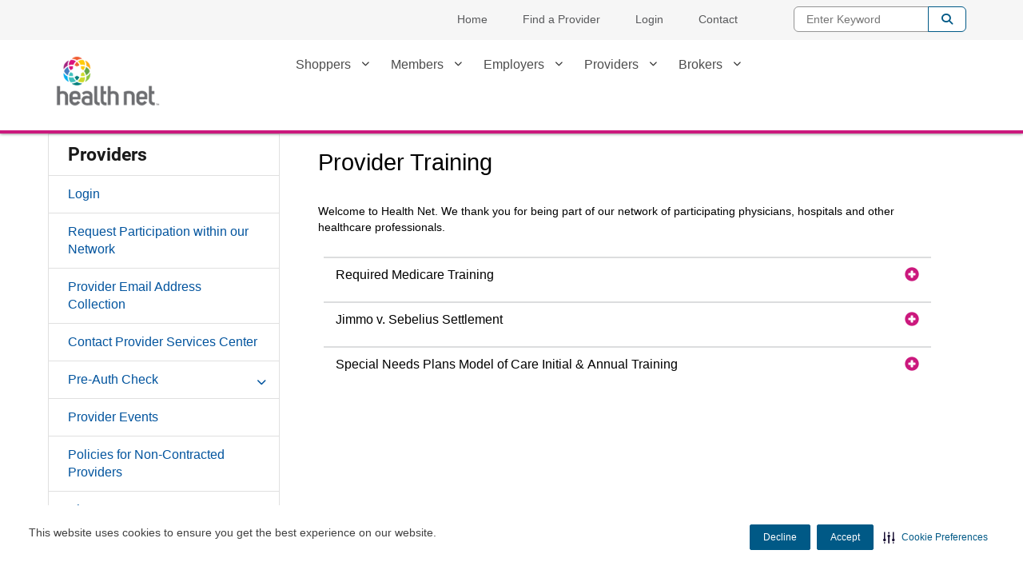

--- FILE ---
content_type: text/html;charset=utf-8
request_url: https://www.healthnetoregon.com/for-providers/training.html
body_size: 14362
content:


<!DOCTYPE HTML>
<html lang="en">
      <head>
    <meta name="format-detection" content="telephone=no"/>
    <meta http-equiv="X-UA-Compatible" content="IE=edge"/>
    
        <meta name="content-page-ref" content="Sx8c0eDDUK7ff3UHlThnP6DX5rgQFh6CR8YqQamKrb5WS-Vb-RmwDfqYCTKJwdz3zaM8Um2Q5MjZ5E4X0O4O-qFbBprRZN01s1jHOIX5ZZE">
<script defer="defer" type="text/javascript" src="/.rum/@adobe/helix-rum-js@%5E2/dist/rum-standalone.js"></script>
<script type="text/javascript" src="https://js-cdn.dynatrace.com/jstag/188d956ec0f/bf58323luk/f2b1107adc5ed2d_complete.js" crossorigin="anonymous"></script>
    
    <script type="text/javascript" src="/etc.clientlibs/centene/clientlibs/clientlibs-main/resources/js/functions.js"></script>
    






<script type="text/javascript">
    window.currentLang = "english";
</script>
    <!-- Adobe Analytics Data Layer -->
    








		<script type="text/javascript">
			// New Adobe Analytics implementation
			let pageLanguage = "en_us";
			let covertedPageLanguage;
			switch (pageLanguage) {
			case 'en_us':
				covertedPageLanguage = 'english';
				break;
			case 'es':
				covertedPageLanguage = 'spanish';
				break;
			case 'es_us':
				covertedPageLanguage = 'spanish';
				break;
			default:
				covertedPageLanguage = 'unknown';
			}

			let siteDomain = window.location.hostname;
			let siteDomainParts = siteDomain.split('.');
			let siteName = siteDomainParts.length === 3 ? siteDomainParts[1] : siteDomainParts[0];
			let brandKey = "";
			let brandSiteType = "";
			switch (siteName) {
				case 'wellcare':
					brandKey = 'wellcare';
					brandSiteType = 'public:wellcare';
				break;
				case 'fideliscare':
					brandKey = 'fidelis';
					brandSiteType = 'public:fidelis';
				break;
				default:
					brandKey = 'public';
					brandSiteType = 'public';
			}

			var stateParse = "Oregon:OR";
			var productParse = "medicaid:medicaid";
			var stateSplit = stateParse.split(':');
			var productSplit = productParse.split(':');

			window.centeneAnalyticsQueue = window.centeneAnalyticsQueue || [];
			centeneAnalyticsQueue.push({
				event: {
					type: "page view",
					time: Number(new Date()),
					url: window.location.href
				},
				environment: {
					language: covertedPageLanguage,
					siteType: "public",
					product: productSplit[0],
					planname: "Health Net Oregon"
				},
				user: {
					state: stateSplit[1]
				}
			});
		</script>
	


    <meta http-equiv="content-type" content="text/html; charset=UTF-8"/>
    
    
    <meta charset="utf-8"/>
    <meta name="viewport" content="width=device-width, initial-scale=1"/>
    <link rel="icon" type="image/vnd.microsoft.icon" href="/content/dam/centene/healthnet/logos/favicon.ico"/>
    <link rel="shortcut icon" type="image/vnd.microsoft.icon"/>
    
    

    
        
        
        
            
            
                
                
                    <link rel="alternate" hreflang="en-us" href="/for-providers/training.html"/>
                                
            
            
            
            
            
            
        
    
    
    
    
    

    
    
        
        
        
            
            
                
                
                    <link rel="alternate" hreflang="es-us" href="/content/healthnetoregon/es/for-providers/training.html"/>
                
            
            
            
            
            
            
        
    
    
    
    


    
    
        
        
            
            
                
                
                    <link rel="alternate" hreflang="x-default" href="/for-providers/training.html"/>
                
            
            
            
            
            
            
        
    

    
    

    <title>
        Provider Training
    </title>
	


<meta name="author" content="HN Oregon - OR - www.healthnetoregon.com"/>
<meta name="title" content="Provider Training"/>


<script src="https://ajax.googleapis.com/ajax/libs/jquery/3.6.1/jquery.min.js"></script>







    
<link rel="stylesheet" href="/etc.clientlibs/centene/clientlibs/clientlibs-main.lc-6d6c5d4a408b2f54f80a76e8c68d6069-lc.min.css" type="text/css"/>




    
    





    
<link rel="stylesheet" href="/etc.clientlibs/centene/clientlibs/clientlibs-site.lc-c87f6c47f0de73fe8ac6f472371f422f-lc.min.css" type="text/css"/>




    
<script src="/etc.clientlibs/clientlibs/granite/jquery.lc-7842899024219bcbdb5e72c946870b79-lc.min.js"></script>
<script src="/etc.clientlibs/clientlibs/granite/utils.lc-e7bf340a353e643d198b25d0c8ccce47-lc.min.js"></script>
<script src="/etc.clientlibs/clientlibs/granite/jquery/granite.lc-543d214c88dfa6f4a3233b630c82d875-lc.min.js"></script>
<script src="/etc.clientlibs/foundation/clientlibs/jquery.lc-dd9b395c741ce2784096e26619e14910-lc.min.js"></script>
<script src="/etc.clientlibs/foundation/clientlibs/shared.lc-41f79c8a45bb1766981ec4ca82d7e0e6-lc.min.js"></script>
<script src="/etc.clientlibs/centene/clientlibs/clientlibs-main.lc-efd794ca39be35f20a144956dabab9ef-lc.min.js"></script>




    
    








	
	










<script>
	var googleanalytics = true;
	var adobeanalytics = false;
	var cncleavingalert = false;
</script>


    
<script id="recaptchaRender" data-site-key="6LftM08pAAAAAER73XQ1ScWcH7fhXkmYRY0tXt-o" src="https://www.google.com/recaptcha/api.js?render=6LftM08pAAAAAER73XQ1ScWcH7fhXkmYRY0tXt-o" async defer></script>
    

<link rel="stylesheet" href="https://interceptor.cnc-interceptor.com/static/css/main.css"/>

    
        <!--BEGIN QUALTRICS SITE INTERCEPT-->
             
             
    
<script src="/etc.clientlibs/shared/clientlibs/clientlibs-qualtrics.lc-ecad5c99b3d60c46385ff43115e54176-lc.min.js"></script>



             <div id='ZN_81xeaNQUuMItyqa' site-id='81xeaNQUuMItyqa'><!--DO NOT REMOVE-CONTENTS PLACED HERE--></div>
         <!--END WEBSITE FEEDBACK SNIPPET-->
    
    
        <!--BEGIN SECURITI AI SCRIPT -->
            
             
    
<script src="/etc.clientlibs/shared/clientlibs/clientlibs-securitiai.lc-b6afd325a6ba23766502680278789de7-lc.min.js"></script>



             <div securitiai-domainid='103dcbea-3f06-42d7-b94c-5fe9e4b1237d' env="prod">
         <!--END SECURITI AI SCRIPT-->
    
    

	

<!-- Google Tag Manager -->
<script>
(function(w,d,s,l,i){w[l]=w[l]||[];w[l].push({'gtm.start':
new Date().getTime(),event:'gtm.js'});var f=d.getElementsByTagName(s)[0],
j=d.createElement(s),dl=l!='dataLayer'?'&l='+l:'';j.async=true;j.src=
'https://www.googletagmanager.com/gtm.js?id='+i+dl;f.parentNode.insertBefore(j,f);
})(window,document,'script','dataLayer','GTM-W4ZPRFPQ');
</script>
<!-- End Google Tag Manager -->


	
</head>
      
<body data-theme="default-color-palette" class="themeMedicaid ">


    <!-- Google Tag Manager (noscript) -->
    <noscript>
        <iframe src="https://www.googletagmanager.com/ns.html?id=GTM-W4ZPRFPQ" height="0" width="0" title="GTM" style="display:none;visibility:hidden"></iframe>
    </noscript>
    </noscript>
    <!-- End Google Tag Manager (noscript) -->


   <main>
    
    
    
    
    
	
	

    
    

    

    

<span class="skip-content"><a href="#main">Skip to Main Content</a></span>
<div class="themeMedicaid">
<header class="container-fluid global-header no-gutter white-mobile">
		<div>
			

    
<link rel="stylesheet" href="/etc.clientlibs/centene/components/content/topcookiebanner/topcookiebanner-libs.lc-f692ef399b454cc223bcca7825cc5f06-lc.min.css" type="text/css"/>
<script src="/etc.clientlibs/centene/components/content/topcookiebanner/topcookiebanner-libs.lc-a0961d85eb5846071ef0742cc7a1e5dd-lc.min.js"></script>




<div class="clearfix"></div>



<div class="clearfix"></div>
		</div>
		<div class="universal-banner">
			

    
<link rel="stylesheet" href="/etc.clientlibs/shared/components/content/universal-banner/clientlibs-universal-banner.lc-cb165bff7606799918efa65f374f220e-lc.min.css" type="text/css"/>
<script src="/etc.clientlibs/shared/components/content/universal-banner/clientlibs-universal-banner.lc-96e848cb5878d72bb2f66d7f8f7f99fe-lc.min.js"></script>




<div id="universalBanner"></div>
		</div>
		<div class="header-banner-container xs-hide">
            




      	</div>
		  <div class="topmenu-wrapper xs-hide">
			<div class="container">
				<nav class="super-nav" aria-label="Top Menu Navigation">
					<div class="topmenu">
						<div class="clearfix">
							



<div class="topmenu col-md-16 col-sm-24 no-gutter">
    <ul>
        
            <li>
                <a target="_self" href="/">Home</a>
            </li>
        
            <li>
                <a target="_self" href="/find-a-doctor.html">Find a Provider</a>
            </li>
        
            <li>
                <a target="_self" href="/login.html">Login</a>
            </li>
        
            <li>
                <a target="_self" href="/contact-us.html">Contact</a>
            </li>
        
    </ul>
</div>
						</div>
					</div>
                    <div class="topmenuselect">
                        

    
<link rel="stylesheet" href="/etc.clientlibs/centene/components/topmenuselect/topmenuselect-libs.lc-f96421010c62bf4434a69b3431477083-lc.min.css" type="text/css"/>






                    </div>
					<div class="languageselector clearfix">
						<div class="language-select topmenu-select dropdown">
    
</div>
					</div>
					<div class="searchbox">
						





    
<script src="/etc.clientlibs/centene/components/searchbox/clientlib.lc-f2b5f13dfe43fe80cfd54c2e83a1a13b-lc.min.js"></script>





	<div class="search">
		<div class="search-form-wrapper">
			<form class="de-aloirt">
				<label class="sr-only" for="search-box-top">Enter Keyword</label>
				<input type="text" name="q" class="search-form-input col-md-6 col-sm-8" id="search-box-top" placeholder="Enter Keyword"/>
				<button type="submit" class="search-form-button">Search</button>
			</form>
		</div>
	</div>



					</div>
				</nav>
				
			</div>
		</div>
		  <div class="container flex-header no-gutter header-container">
			<div class="col-xs-16 col-sm-6 col-md-6 no-gutter header-left">
				<div class="sitelogo">
					



<div>
	<a class="logo" href="/" aria-label="Go to Health Net Oregon homepage">
    <img class="xs-hide" height="85" width="175" src="/content/dam/centene/healthnet/logos/hn-logo-stacked-175.png" alt="Go to Health Net Oregon homepage" title="Go to Health Net Oregon homepage"/>
    <img class="xs-only" height="85" width="175" src="/content/dam/centene/healthnet/logos/hn-logo-stacked-175.png" title="Go to Health Net Oregon homepage" alt=""/>

    </a>
</div>
				</div>				
			</div>	
			<div class="col-sm-18 col-md-18 xs-hide no-gutter header-right">
		    	
		    	
		    	
				<div class="topnavigation topnavigationalignment">
					
    <nav aria-label="Main Navigation" class="global-nav secondary-color flyoutmenu ">
        <ul class="nav-justified">
                
        
                
        
                <li class="has-submenu">
                    <a href="/get-insured.html" target="_self" aria-expanded="false">Shoppers</a>
                    
                        <ul class="dropdown grand-parent-desktop">
                            <li>
                                <a href="/get-insured/why-choose-health-net.html" target="_self">Why Health Net</a>
                            </li>
                        
                            
                        
                            <li>
                                <a href="/get-insured/about-health-net.html" target="_self">About Health Net</a>
                            </li>
                        
                            <li class="has-submenu">
                                <a href="/get-insured/request-a-quote.html" target="_self">Request Additional Information</a>
                            </li>
                        </ul>
                    
                </li>
        
                <li class="has-submenu">
                    <a href="/members.html" target="_self" aria-expanded="false">Members</a>
                    
                        <ul class="dropdown grand-parent-desktop">
                            <li>
                                <a href="/members/login.html" target="_self">Login</a>
                            </li>
                        
                            <li>
                                <a href="/members/register.html" target="_self">Register</a>
                            </li>
                        
                            <li class="has-submenu">
                                <a href="/members/group.html" target="_self">Group Members</a>
                            </li>
                        
                            <li>
                                <a href="/members/provider-search.html" target="_self">Find a Provider</a>
                            </li>
                        
                            <li>
                                <a href="/members/wellness-center.html" target="_self">Wellness Center</a>
                            </li>
                        
                            <li>
                                <a href="/members/pharmacy-plan-information.html" target="_self">Pharmacy Plan Information</a>
                            </li>
                        
                            <li>
                                <a href="/members/forms-and-brochures.html" target="_self">Forms and Brochures</a>
                            </li>
                        
                            <li>
                                <a href="/members/same-day-care.html" target="_self">Same-Day Care</a>
                            </li>
                        
                            <li>
                                <a href="/members/member-news.html" target="_self">News</a>
                            </li>
                        
                            <li>
                                <a href="/members/member-faqs.html" target="_self">FAQs</a>
                            </li>
                        
                            
                        
                            
                        
                            
                        
                            
                        </ul>
                    
                </li>
        
                <li class="has-submenu">
                    <a href="/employers.html" target="_self" aria-expanded="false">Employers</a>
                    
                        <ul class="dropdown grand-parent-desktop">
                            <li>
                                <a href="/employers/login.html" target="_self">Login</a>
                            </li>
                        
                            <li>
                                <a href="/employers/register.html" target="_self">Register</a>
                            </li>
                        
                            <li class="has-submenu">
                                <a href="/employers/health-plans.html" target="_self">Group Health Plans</a>
                            </li>
                        
                            <li>
                                <a href="/employers/provider-search.html" target="_self">Find a Provider</a>
                            </li>
                        
                            <li>
                                <a href="/employers/wellness-center.html" target="_self">Wellness Center</a>
                            </li>
                        
                            <li class="has-submenu">
                                <a href="/employers/pharmacy.html" target="_self">Pharmacy Plan Information</a>
                            </li>
                        
                            <li class="has-submenu">
                                <a href="/employers/supplemental-coverage.html" target="_self">Supplemental Coverage</a>
                            </li>
                        
                            <li class="has-submenu">
                                <a href="/employers/resources.html" target="_self">News and Resources</a>
                            </li>
                        
                            <li>
                                <a href="/employers/sbc.html" target="_self">Summary of Benefits and Coverage</a>
                            </li>
                        
                            <li>
                                <a href="/employers/health-care-reform-guide.html" target="_self">Health Care Reform Guide</a>
                            </li>
                        
                            <li>
                                <a href="/employers/contact-us.html" target="_self">Contact Us</a>
                            </li>
                        </ul>
                    
                </li>
        
                <li class="has-submenu">
                    <a href="/for-providers.html" target="_self" aria-expanded="false">Providers</a>
                    
                        <ul class="dropdown grand-parent-desktop">
                            <li>
                                <a href="/for-providers/login.html" target="_self">Login</a>
                            </li>
                        
                            <li>
                                <a href="/for-providers/request-participation-within-our-network.html" target="_self">Request Participation within our Network</a>
                            </li>
                        
                            <li class="has-submenu">
                                <a href="/for-providers/provider-email-address-collection.html" target="_self">Provider Email Address Collection</a>
                            </li>
                        
                            <li>
                                <a href="/for-providers/contact-provider.html" target="_self">Contact Provider Services Center</a>
                            </li>
                        
                            <li class="has-submenu">
                                <a href="/for-providers/preauth-check.html" target="_self">Pre-Auth Check</a>
                            </li>
                        
                            <li>
                                <a href="/for-providers/provider-events.html" target="_self">Provider Events</a>
                            </li>
                        
                            <li>
                                <a href="/for-providers/non-contracting-providers.html" target="_self">Policies for Non-Contracted Providers</a>
                            </li>
                        
                            <li class="has-submenu">
                                <a href="/for-providers/pharmacy.html" target="_self">Pharmacy</a>
                            </li>
                        
                            <li class="has-submenu">
                                <a href="/for-providers/resources.html" target="_self">Provider Resources</a>
                            </li>
                        
                            <li class="has-submenu">
                                <a href="/for-providers/training.html" target="_self">Provider Training</a>
                            </li>
                        
                            <li class="has-submenu">
                                <a href="#" target="_self">Quality Improvement</a>
                            </li>
                        
                            <li class="has-submenu">
                                <a href="/for-providers/provider-news.html" target="_self">Provider News &amp; Updates</a>
                            </li>
                        
                            <li>
                                <a href="/for-providers/regional-contacts.html" target="_self">Regional Rep Contacts</a>
                            </li>
                        </ul>
                    
                </li>
        
                <li class="has-submenu">
                    <a href="/brokers.html" target="_self" aria-expanded="false">Brokers</a>
                    
                        <ul class="dropdown grand-parent-desktop">
                            <li>
                                <a href="/brokers/login.html" target="_self">Login</a>
                            </li>
                        
                            <li>
                                <a href="/brokers/register.html" target="_self">Register</a>
                            </li>
                        
                            <li class="has-submenu">
                                <a href="/brokers/forms-brochures.html" target="_self">Forms and Brochures</a>
                            </li>
                        
                            <li class="has-submenu">
                                <a href="/brokers/plan-information.html" target="_self">Plan / Benefit Information</a>
                            </li>
                        
                            <li>
                                <a href="/brokers/wellness-center.html" target="_self">Wellness Center</a>
                            </li>
                        
                            <li>
                                <a href="/brokers/sbc.html" target="_self">Summary of Benefits and Coverage</a>
                            </li>
                        
                            <li class="has-submenu">
                                <a href="/brokers/news-reminders.html" target="_self">News and Resources</a>
                            </li>
                        
                            <li class="has-submenu">
                                <a href="/brokers/get-contracted.html" target="_self">Get Contracted</a>
                            </li>
                        
                            <li>
                                <a href="/brokers/reform-guide.html" target="_self">Health Care Reform Guide</a>
                            </li>
                        
                            <li>
                                <a href="/brokers/contact-us.html" target="_self">Contact Us</a>
                            </li>
                        </ul>
                    
                </li>
        
                
        
                
        
                
        
                
        
                
        
                
        
                
        
                
        
                
        
                
        
                
        
                
        
                
        
                
        
                
        
                
        
                
        
                
        
                
        
                
        
                
        
                
        
                
        
                
        
                
        </ul>
    </nav>
    <nav aria-label="Main Navigation" class="mobile-nav global-nav  secondary-color">
        <ul class="nav-justified">           
            <li>
                <a href="/login.html" target="_self" aria-expanded="false">Login</a>
                
            </li>
                   
            <li class="has-submenu">
                <a href="/find-a-doctor.html" target="_self" aria-expanded="false">Find a Doctor</a>
                
                    <button class="glyphicon glyphicon-chevron-down" aria-expanded="false"></button>
                    <ul class="dropdown grand-parent">
                        
                    </ul>
                
            </li>
                   
            <li class="has-submenu">
                <a href="/get-insured.html" target="_self" aria-expanded="false">Shoppers</a>
                
                    <button class="glyphicon glyphicon-chevron-down" aria-expanded="false"></button>
                    <ul class="dropdown grand-parent">
                        <li>
                            <a href="/get-insured/why-choose-health-net.html" target="_self">Why Health Net</a>
                            
                        </li>
                    
                        
                    
                        <li>
                            <a href="/get-insured/about-health-net.html" target="_self">About Health Net</a>
                            
                        </li>
                    
                        <li class="has-submenu">
                            <a href="/get-insured/request-a-quote.html" target="_self">Request Additional Information</a>
                            
                                <button class="glyphicon glyphicon-chevron-down" aria-expanded="false"></button>
                                <ul class="third-level-nav grand-child">
                                    
                                </ul>
                            
                        </li>
                    </ul>
                
            </li>
                   
            <li class="has-submenu">
                <a href="/members.html" target="_self" aria-expanded="false">Members</a>
                
                    <button class="glyphicon glyphicon-chevron-down" aria-expanded="false"></button>
                    <ul class="dropdown grand-parent">
                        <li>
                            <a href="/members/login.html" target="_self">Login</a>
                            
                        </li>
                    
                        <li>
                            <a href="/members/register.html" target="_self">Register</a>
                            
                        </li>
                    
                        <li class="has-submenu">
                            <a href="/members/group.html" target="_self">Group Members</a>
                            
                                <button class="glyphicon glyphicon-chevron-down" aria-expanded="false"></button>
                                <ul class="third-level-nav grand-child">
                                    <li>
                                        <a href="/members/group/login.html" target="_self">Login</a>
                                    </li>
                                
                                    <li>
                                        <a href="/members/group/register.html" target="_self">Register</a>
                                    </li>
                                
                                    <li>
                                        <a href="/members/group/find-a-doctor.html" target="_self">Find a Provider</a>
                                    </li>
                                
                                    <li>
                                        <a href="/members/group/wellness.html" target="_self">Wellness Center</a>
                                    </li>
                                
                                    <li>
                                        <a href="/members/group/pharmacy.html" target="_self">Pharmacy Plan Information</a>
                                    </li>
                                
                                    <li>
                                        <a href="/members/group/forms.html" target="_self">Forms and Brochures</a>
                                    </li>
                                
                                    <li>
                                        <a href="/members/group/member-news.html" target="_self">News</a>
                                    </li>
                                
                                    <li>
                                        <a href="/members/group/member-faq.html" target="_self">FAQs</a>
                                    </li>
                                
                                    <li>
                                        <a href="/members/group/contact-us.html" target="_self">Contact Us</a>
                                    </li>
                                </ul>
                            
                        </li>
                    
                        <li>
                            <a href="/members/provider-search.html" target="_self">Find a Provider</a>
                            
                        </li>
                    
                        <li>
                            <a href="/members/wellness-center.html" target="_self">Wellness Center</a>
                            
                        </li>
                    
                        <li>
                            <a href="/members/pharmacy-plan-information.html" target="_self">Pharmacy Plan Information</a>
                            
                        </li>
                    
                        <li>
                            <a href="/members/forms-and-brochures.html" target="_self">Forms and Brochures</a>
                            
                        </li>
                    
                        <li>
                            <a href="/members/same-day-care.html" target="_self">Same-Day Care</a>
                            
                        </li>
                    
                        <li>
                            <a href="/members/member-news.html" target="_self">News</a>
                            
                        </li>
                    
                        <li>
                            <a href="/members/member-faqs.html" target="_self">FAQs</a>
                            
                        </li>
                    
                        
                    
                        
                    
                        
                    
                        
                    </ul>
                
            </li>
                   
            <li class="has-submenu">
                <a href="/employers.html" target="_self" aria-expanded="false">Employers</a>
                
                    <button class="glyphicon glyphicon-chevron-down" aria-expanded="false"></button>
                    <ul class="dropdown grand-parent">
                        <li>
                            <a href="/employers/login.html" target="_self">Login</a>
                            
                        </li>
                    
                        <li>
                            <a href="/employers/register.html" target="_self">Register</a>
                            
                        </li>
                    
                        <li class="has-submenu">
                            <a href="/employers/health-plans.html" target="_self">Group Health Plans</a>
                            
                                <button class="glyphicon glyphicon-chevron-down" aria-expanded="false"></button>
                                <ul class="third-level-nav grand-child">
                                    <li>
                                        <a href="/employers/health-plans/small-group.html" target="_self">Small Business Groups</a>
                                    </li>
                                
                                    <li>
                                        <a href="/employers/health-plans/large-group.html" target="_self">Large Business Groups</a>
                                    </li>
                                </ul>
                            
                        </li>
                    
                        <li>
                            <a href="/employers/provider-search.html" target="_self">Find a Provider</a>
                            
                        </li>
                    
                        <li>
                            <a href="/employers/wellness-center.html" target="_self">Wellness Center</a>
                            
                        </li>
                    
                        <li class="has-submenu">
                            <a href="/employers/pharmacy.html" target="_self">Pharmacy Plan Information</a>
                            
                                <button class="glyphicon glyphicon-chevron-down" aria-expanded="false"></button>
                                <ul class="third-level-nav grand-child">
                                    <li>
                                        <a href="/employers/pharmacy/commercial-group-pharmacy-information.html" target="_self">Business Group Plans Pharmacy Information</a>
                                    </li>
                                
                                    <li>
                                        <a href="/employers/pharmacy/forms-brochures.html" target="_self">Forms and Brochures</a>
                                    </li>
                                
                                    <li>
                                        <a href="/employers/pharmacy/mail-order.html" target="_self">Mail Order Basics</a>
                                    </li>
                                
                                    <li>
                                        <a href="/employers/pharmacy/generic-drug-overview.html" target="_self">Generic Drug Overview</a>
                                    </li>
                                </ul>
                            
                        </li>
                    
                        <li class="has-submenu">
                            <a href="/employers/supplemental-coverage.html" target="_self">Supplemental Coverage</a>
                            
                                <button class="glyphicon glyphicon-chevron-down" aria-expanded="false"></button>
                                <ul class="third-level-nav grand-child">
                                    <li>
                                        <a href="/employers/supplemental-coverage/dental.html" target="_self">Dental Plans</a>
                                    </li>
                                
                                    <li>
                                        <a href="/employers/supplemental-coverage/vision.html" target="_self">Vision Plans</a>
                                    </li>
                                
                                    <li>
                                        <a href="/employers/supplemental-coverage/alternative-care-providers.html" target="_self">Alternative Care</a>
                                    </li>
                                
                                    <li>
                                        <a href="/employers/supplemental-coverage/behavioral-health.html" target="_self">Behavioral Health</a>
                                    </li>
                                
                                    
                                </ul>
                            
                        </li>
                    
                        <li class="has-submenu">
                            <a href="/employers/resources.html" target="_self">News and Resources</a>
                            
                                <button class="glyphicon glyphicon-chevron-down" aria-expanded="false"></button>
                                <ul class="third-level-nav grand-child">
                                    <li>
                                        <a href="/employers/resources/employer-news.html" target="_self">Employer News</a>
                                    </li>
                                
                                    <li>
                                        <a href="/employers/resources/decision-power.html" target="_self">Wellness Resources</a>
                                    </li>
                                
                                    <li>
                                        <a href="/employers/resources/enhanced-choice.html" target="_self">Enhanced Choice</a>
                                    </li>
                                
                                    <li>
                                        <a href="/employers/resources/required-notices.html" target="_self">Required Notices</a>
                                    </li>
                                </ul>
                            
                        </li>
                    
                        <li>
                            <a href="/employers/sbc.html" target="_self">Summary of Benefits and Coverage</a>
                            
                        </li>
                    
                        <li>
                            <a href="/employers/health-care-reform-guide.html" target="_self">Health Care Reform Guide</a>
                            
                        </li>
                    
                        <li>
                            <a href="/employers/contact-us.html" target="_self">Contact Us</a>
                            
                        </li>
                    </ul>
                
            </li>
                   
            <li class="has-submenu">
                <a href="/for-providers.html" target="_self" aria-expanded="false">Providers</a>
                
                    <button class="glyphicon glyphicon-chevron-down" aria-expanded="false"></button>
                    <ul class="dropdown grand-parent">
                        <li>
                            <a href="/for-providers/login.html" target="_self">Login</a>
                            
                        </li>
                    
                        <li>
                            <a href="/for-providers/request-participation-within-our-network.html" target="_self">Request Participation within our Network</a>
                            
                        </li>
                    
                        <li class="has-submenu">
                            <a href="/for-providers/provider-email-address-collection.html" target="_self">Provider Email Address Collection</a>
                            
                                <button class="glyphicon glyphicon-chevron-down" aria-expanded="false"></button>
                                <ul class="third-level-nav grand-child">
                                    
                                </ul>
                            
                        </li>
                    
                        <li>
                            <a href="/for-providers/contact-provider.html" target="_self">Contact Provider Services Center</a>
                            
                        </li>
                    
                        <li class="has-submenu">
                            <a href="/for-providers/preauth-check.html" target="_self">Pre-Auth Check</a>
                            
                                <button class="glyphicon glyphicon-chevron-down" aria-expanded="false"></button>
                                <ul class="third-level-nav grand-child">
                                    <li>
                                        <a href="/for-providers/preauth-check/commercial-pre-auth.html" target="_self">Commercial Pre-Auth</a>
                                    </li>
                                
                                    <li>
                                        <a href="/for-providers/preauth-check/medicare-pre-auth.html" target="_self">Medicare Pre-Auth</a>
                                    </li>
                                
                                    
                                
                                    <li>
                                        <a href="/for-providers/preauth-check/MusculoskeletalPAs.html" target="_self">Evolent Health</a>
                                    </li>
                                </ul>
                            
                        </li>
                    
                        <li>
                            <a href="/for-providers/provider-events.html" target="_self">Provider Events</a>
                            
                        </li>
                    
                        <li>
                            <a href="/for-providers/non-contracting-providers.html" target="_self">Policies for Non-Contracted Providers</a>
                            
                        </li>
                    
                        <li class="has-submenu">
                            <a href="/for-providers/pharmacy.html" target="_self">Pharmacy</a>
                            
                                <button class="glyphicon glyphicon-chevron-down" aria-expanded="false"></button>
                                <ul class="third-level-nav grand-child">
                                    <li>
                                        <a href="/for-providers/pharmacy/prior-auth.html" target="_self">Prior Authorization</a>
                                    </li>
                                </ul>
                            
                        </li>
                    
                        <li class="has-submenu">
                            <a href="/for-providers/resources.html" target="_self">Provider Resources</a>
                            
                                <button class="glyphicon glyphicon-chevron-down" aria-expanded="false"></button>
                                <ul class="third-level-nav grand-child">
                                    <li>
                                        <a href="/for-providers/resources/forms-resources.html" target="_self">Manuals, Forms and Resources</a>
                                    </li>
                                
                                    
                                
                                    <li>
                                        <a href="/for-providers/resources/eligibility-verification.html" target="_self">Eligibility Verification</a>
                                    </li>
                                
                                    <li>
                                        <a href="/for-providers/resources/grievance-process.html" target="_self">Provider Claim Dispute &amp; Redeterminations</a>
                                    </li>
                                
                                    <li>
                                        <a href="/for-providers/resources/incentives-statement.html" target="_self">Incentives Statement</a>
                                    </li>
                                
                                    <li>
                                        <a href="/for-providers/resources/report-fraud.html" target="_self">Report Fraud, Waste and Abuse</a>
                                    </li>
                                
                                    <li>
                                        <a href="/for-providers/resources/medical-home.html" target="_self">Patient Centered Medical Home Model</a>
                                    </li>
                                
                                    <li>
                                        <a href="/for-providers/resources/electronic-transactions.html" target="_self">Claims and Billing</a>
                                    </li>
                                
                                    <li>
                                        <a href="/for-providers/resources/clinical-payment-policies.html" target="_self">Clinical, Pharmacy &amp; Payment Policies</a>
                                    </li>
                                
                                    <li>
                                        <a href="/for-providers/resources/CPG.html" target="_self">Clinical Practice Guidelines</a>
                                    </li>
                                
                                    <li>
                                        <a href="/for-providers/resources/provider-medicare-information.html" target="_self">Medicare Information &amp; Policies</a>
                                    </li>
                                
                                    <li>
                                        <a href="/for-providers/resources/PharmacyResources.html" target="_self">Pharmacy Resources</a>
                                    </li>
                                
                                    
                                
                                    <li>
                                        <a href="/for-providers/resources/opioid_toolkit.html" target="_self">Opioid Toolkit</a>
                                    </li>
                                
                                    <li>
                                        <a href="/for-providers/resources/risk-adjustment.html" target="_self">Risk Adjustment </a>
                                    </li>
                                
                                    <li>
                                        <a href="/for-providers/resources/linguava.html" target="_self">Language Translation Services</a>
                                    </li>
                                
                                    <li>
                                        <a href="/for-providers/resources/behavioral-health.html" target="_self">Behavioral Health</a>
                                    </li>
                                </ul>
                            
                        </li>
                    
                        <li class="has-submenu">
                            <a href="/for-providers/training.html" target="_self">Provider Training</a>
                            
                                <button class="glyphicon glyphicon-chevron-down" aria-expanded="false"></button>
                                <ul class="third-level-nav grand-child">
                                    <li>
                                        <a href="/for-providers/training/continuing-education-opportunities-related-to-substance-use-in-p.html" target="_self">Continuing Education Opportunities Related to Substance Use in Pregnancy</a>
                                    </li>
                                
                                    <li>
                                        <a href="/for-providers/training/MOC.html" target="_self">Model of Care Training (Medicare)</a>
                                    </li>
                                </ul>
                            
                        </li>
                    
                        <li class="has-submenu">
                            <a href="#" target="_self">Quality Improvement</a>
                            
                                <button class="glyphicon glyphicon-chevron-down" aria-expanded="false"></button>
                                <ul class="third-level-nav grand-child">
                                    <li>
                                        <a href="/for-providers/quality-improvement/provider-tip-sheets.html" target="_self">Provider Tip Sheets</a>
                                    </li>
                                
                                    <li>
                                        <a href="/for-providers/quality-improvement/hedis.html" target="_self">HEDIS</a>
                                    </li>
                                
                                    <li>
                                        <a href="/for-providers/quality-improvement/reducing-readmissions.html" target="_self">Reducing Readmissions</a>
                                    </li>
                                
                                    <li>
                                        <a href="/for-providers/quality-improvement/behavioral-health-resources.html" target="_self">Behavioral Health Resources for Health Net Providers</a>
                                    </li>
                                
                                    <li>
                                        <a href="/for-providers/quality-improvement/fall-risk-management.html" target="_self">Fall Risk Management</a>
                                    </li>
                                
                                    <li>
                                        <a href="/for-providers/quality-improvement/patient-experience-provider-toolkit.html" target="_self">Patient Experience Provider Toolkit</a>
                                    </li>
                                
                                    <li>
                                        <a href="/for-providers/quality-improvement/cahps.html" target="_self">CAHPS</a>
                                    </li>
                                
                                    <li>
                                        <a href="/for-providers/quality-improvement/HOS.html" target="_self">HOS</a>
                                    </li>
                                </ul>
                            
                        </li>
                    
                        <li class="has-submenu">
                            <a href="/for-providers/provider-news.html" target="_self">Provider News &amp; Updates</a>
                            
                                <button class="glyphicon glyphicon-chevron-down" aria-expanded="false"></button>
                                <ul class="third-level-nav grand-child">
                                    <li>
                                        <a href="/for-providers/provider-news/commercial-news.html" target="_self">Commercial Provider News</a>
                                    </li>
                                
                                    <li>
                                        <a href="/for-providers/provider-news/medicare-news.html" target="_self">Medicare Provider News</a>
                                    </li>
                                
                                    <li>
                                        <a href="/for-providers/provider-news/ProviderNewsletters.html" target="_self">Provider Newsletters</a>
                                    </li>
                                </ul>
                            
                        </li>
                    
                        <li>
                            <a href="/for-providers/regional-contacts.html" target="_self">Regional Rep Contacts</a>
                            
                        </li>
                    </ul>
                
            </li>
                   
            <li class="has-submenu">
                <a href="/brokers.html" target="_self" aria-expanded="false">Brokers</a>
                
                    <button class="glyphicon glyphicon-chevron-down" aria-expanded="false"></button>
                    <ul class="dropdown grand-parent">
                        <li>
                            <a href="/brokers/login.html" target="_self">Login</a>
                            
                        </li>
                    
                        <li>
                            <a href="/brokers/register.html" target="_self">Register</a>
                            
                        </li>
                    
                        <li class="has-submenu">
                            <a href="/brokers/forms-brochures.html" target="_self">Forms and Brochures</a>
                            
                                <button class="glyphicon glyphicon-chevron-down" aria-expanded="false"></button>
                                <ul class="third-level-nav grand-child">
                                    
                                
                                    <li>
                                        <a href="/brokers/forms-brochures/oregon-small-groups.html" target="_self">Small Business Groups</a>
                                    </li>
                                
                                    <li>
                                        <a href="/brokers/forms-brochures/oregon-large-groups.html" target="_self">Large Business Groups</a>
                                    </li>
                                
                                    
                                </ul>
                            
                        </li>
                    
                        <li class="has-submenu">
                            <a href="/brokers/plan-information.html" target="_self">Plan / Benefit Information</a>
                            
                                <button class="glyphicon glyphicon-chevron-down" aria-expanded="false"></button>
                                <ul class="third-level-nav grand-child">
                                    <li>
                                        <a href="/brokers/plan-information/business-group-plans.html" target="_self">Business Group Plans</a>
                                    </li>
                                
                                    
                                
                                    <li>
                                        <a href="/brokers/plan-information/pharmacy.html" target="_self">Pharmacy Plan Information</a>
                                    </li>
                                </ul>
                            
                        </li>
                    
                        <li>
                            <a href="/brokers/wellness-center.html" target="_self">Wellness Center</a>
                            
                        </li>
                    
                        <li>
                            <a href="/brokers/sbc.html" target="_self">Summary of Benefits and Coverage</a>
                            
                        </li>
                    
                        <li class="has-submenu">
                            <a href="/brokers/news-reminders.html" target="_self">News and Resources</a>
                            
                                <button class="glyphicon glyphicon-chevron-down" aria-expanded="false"></button>
                                <ul class="third-level-nav grand-child">
                                    <li>
                                        <a href="/brokers/news-reminders/broker-news.html" target="_self">Broker News</a>
                                    </li>
                                
                                    <li>
                                        <a href="/brokers/news-reminders/news-now.html" target="_self">Health Net News Now</a>
                                    </li>
                                
                                    <li>
                                        <a href="/brokers/news-reminders/sales-web-portal.html" target="_self">Sales Web Portal</a>
                                    </li>
                                
                                    <li>
                                        <a href="/brokers/news-reminders/notice-changes-coverage-terms.html" target="_self">Notice of Changes to Coverage Terms</a>
                                    </li>
                                
                                    <li>
                                        <a href="/brokers/news-reminders/go-paperless-estatements.html" target="_self">Go Paperless With e-Statements</a>
                                    </li>
                                
                                    
                                </ul>
                            
                        </li>
                    
                        <li class="has-submenu">
                            <a href="/brokers/get-contracted.html" target="_self">Get Contracted</a>
                            
                                <button class="glyphicon glyphicon-chevron-down" aria-expanded="false"></button>
                                <ul class="third-level-nav grand-child">
                                    <li>
                                        <a href="/brokers/get-contracted/commercial-broker-certification.html" target="_self">Business Group Broker Certification</a>
                                    </li>
                                </ul>
                            
                        </li>
                    
                        <li>
                            <a href="/brokers/reform-guide.html" target="_self">Health Care Reform Guide</a>
                            
                        </li>
                    
                        <li>
                            <a href="/brokers/contact-us.html" target="_self">Contact Us</a>
                            
                        </li>
                    </ul>
                
            </li>
                   
            
                   
            <li class="has-submenu">
                <a href="/about-us.html" target="_self" aria-expanded="false">About Us</a>
                
                    <button class="glyphicon glyphicon-chevron-down" aria-expanded="false"></button>
                    <ul class="dropdown grand-parent">
                        
                    
                        
                    
                        
                    
                        
                    
                        
                    
                        
                    
                        <li>
                            <a href="/about-us/home.html" target="_self">Home (redirect)</a>
                            
                        </li>
                    
                        
                    
                        <li>
                            <a href="/about-us/careers.html" target="_self">Careers</a>
                            
                        </li>
                    
                        
                    
                        <li>
                            <a href="/about-us/legal.html" target="_self">Legal</a>
                            
                        </li>
                    
                        
                    
                        
                    
                        
                    
                        
                    
                        
                    
                        
                    </ul>
                
            </li>
                   
            <li class="has-submenu">
                <a href="/contact-us.html" target="_self" aria-expanded="false">Contact Us</a>
                
                    <button class="glyphicon glyphicon-chevron-down" aria-expanded="false"></button>
                    <ul class="dropdown grand-parent">
                        <li>
                            <a href="/contact-us/home.html" target="_self">Home (redirect)</a>
                            
                        </li>
                    
                        <li>
                            <a href="/contact-us/phone-directory.html" target="_self">Phone Directory</a>
                            
                        </li>
                    
                        
                    </ul>
                
            </li>
                   
            
                   
            
                   
            
                   
            
                   
            
                   
            
                   
            
                   
            
                   
            <li>
                <a href="/group-mobile.html" target="_self" aria-expanded="false">Group Plans</a>
                
            </li>
                   
            
                   
            <li>
                <a href="/medicare-mobile.html" target="_self" aria-expanded="false">Medicare Beneficiaries</a>
                
            </li>
                   
            
                   
            
                   
            
                   
            
                   
            
                   
            
                   
            
                   
            
                   
            
                   
            
                   
            <li>
                <a href="/transparency-files.html" target="_self" aria-expanded="false">Transparency in Coverage Machine Readable Files</a>
                
            </li>
        </ul>
    </nav>


				</div>
			</div>
		    	                
	    	
	    	<div class="xs-only col-xs-8 xs-nav-icons mobile-icons">
				
					<button class="mobile-search-button"><img src="/etc.clientlibs/centene/clientlibs/clientlibs-main/resources/images/icon-mobile-search-dark.jpg" width="22" height="22" alt="Search"/><span aria-hidden="true">SEARCH</span></button>
				
		    	<button class="mobile-nav-button"><img src="/etc.clientlibs/centene/clientlibs/clientlibs-main/resources/images/icon-mobile-nav-dark.jpg" width="32" height="22" alt="Navigation Menu"/><span aria-hidden="true">MENU</span></button>
				<button class="mobile-nav-medicaid" aria-label="Mobile Navigation Button"><div class="fa fa-bars" aria-hidden="true"></div></button>
			</div>
		</div>
		    <div class="xs-only col-xs-24 xs-global-nav no-gutter">
                
		    </div>
			<div class="header-banner-container xs-only">
				<div>
					




				</div>
			</div>	
    </header>
<div class="container">
	
	
	<div class="mobile-side-nav-medicaid xs-only">
		<div class="mobile-search-wrapper">
			





    
<script src="/etc.clientlibs/centene/components/searchboxmobile/clientlib.lc-7b5844c6fee099495f8c93c1f0a76147-lc.min.js"></script>



	<form id="de-aloirt2">
		<label class="hidden-label" for="global-search"><fmt:message key="search"/></label>
		<input type="text" name="q" class="mobile-search-term global-search no-outline" id="global-search" placeholder="Enter Keyword"/>
		<input type="hidden" name="searchPath"/>
		<span class="input-group-btn">
			<button class="btn mobile-search-go" type="button">Go!</button>
		</span>
	</form>


 
		</div>
		<div class="mobilesidemenu custom-top-navigation">
			<ul class="first-level-nav nav-justified">
			</ul>
		</div>
		<div>



<div class="topmenu col-md-16 col-sm-24 no-gutter">
    <ul>
        
            <li>
                <a target="_self" href="/">Home</a>
            </li>
        
            <li>
                <a target="_self" href="/find-a-doctor.html">Find a Provider</a>
            </li>
        
            <li>
                <a target="_self" href="/login.html">Login</a>
            </li>
        
            <li>
                <a target="_self" href="/contact-us.html">Contact</a>
            </li>
        
    </ul>
</div></div>
        <div>

    





</div>
		<div><div class="language-select topmenu-select dropdown">
    
</div></div>
	</div>
	<div class="c-mask"> </div><!-- overlay for when menu is active -->
</div>
</div>
    <div class="container no-gutter get-insured main-content rd-medicaid-content">
	<div>


	<nav id="left_nav" aria-label="Left Navigation" class="sidebar-nav flyoutmenu col-md-6 col-sm-6 no-gutter">
		
		<ul class="first-level-sidebar-nav">
			<li class="parent-page-title">
				


				
				
				
				
					<a href="/for-providers.html">
				
					Providers
				</a>
			</li>
			
				
				
					
					
						
						
							<li>
						
					

					
					
					
					
						
						
							
						
						<a href="/login.html">
					
					Login
					</a>
					
					</li>
				
			
				
				
					
					
						
						
							<li>
						
					

					
					
					
					
						
						
							
						
						<a href="/for-providers/request-participation-within-our-network.html">
					
					Request Participation within our Network
					</a>
					
					</li>
				
			
				
				
					
					
						
						
							<li>
						
					

					
					
					
					
						
						
							
						
						<a href="/for-providers/provider-email-address-collection.html">
					
					Provider Email Address Collection
					</a>
					
						
					
					</li>
				
			
				
				
					
					
						
						
							<li>
						
					

					
					
					
					
						
						
							
						
						<a href="/for-providers/contact-provider.html">
					
					Contact Provider Services Center
					</a>
					
					</li>
				
			
				
				
					
						
						
							<li class="has-submenu">
						
					
					

					
					
					
					
						
							
						
						
						<a href="/for-providers/preauth-check.html" aria-owns="d2-healthnetoregon-en_us-for-providers-preauth-check">
					
					Pre-Auth Check
					</a>
					
						<ul id="d2-healthnetoregon-en_us-for-providers-preauth-check" class="second-level-sidebar-nav">
							
							

								
								
									
									
										<li>
									
								

								
								
								
								
									
									
										
									
									<a href="/for-providers/preauth-check/commercial-pre-auth.html">
								
								Commercial Pre-Auth
								</a>
								
							
							</li>
						
							
							

								
								
									
									
										<li>
									
								

								
								
								
								
									
									
										
									
									<a href="https://wellcare.healthnetoregon.com/for-providers/medicare-pre-auth.html">
								
								Medicare Pre-Auth
								</a>
								
							
							</li>
						
							
							
							</li>
						
							
							

								
								
									
									
										<li>
									
								

								
								
								
								
									
									
										
									
									<a href="/for-providers/preauth-check/MusculoskeletalPAs.html">
								
								Evolent Health
								</a>
								
							
							</li>
						</ul>
					
					</li>
				
			
				
				
					
					
						
						
							<li>
						
					

					
					
					
					
						
						
							
						
						<a href="/for-providers/provider-events.html">
					
					Provider Events
					</a>
					
					</li>
				
			
				
				
					
					
						
						
							<li>
						
					

					
					
					
					
						
						
							
						
						<a href="/for-providers/non-contracting-providers.html">
					
					Policies for Non-Contracted Providers
					</a>
					
					</li>
				
			
				
				
					
						
						
							<li class="has-submenu">
						
					
					

					
					
					
					
						
							
						
						
						<a href="/for-providers/pharmacy.html" aria-owns="d2-healthnetoregon-en_us-for-providers-pharmacy">
					
					Pharmacy
					</a>
					
						<ul id="d2-healthnetoregon-en_us-for-providers-pharmacy" class="second-level-sidebar-nav">
							
							

								
								
									
									
										<li>
									
								

								
								
								
								
									
									
										
									
									<a href="/for-providers/pharmacy/prior-auth.html">
								
								Prior Authorization
								</a>
								
							
							</li>
						</ul>
					
					</li>
				
			
				
				
					
						
						
							<li class="has-submenu">
						
					
					

					
					
					
					
						
							
						
						
						<a href="/for-providers/resources.html" aria-owns="d2-healthnetoregon-en_us-for-providers-resources">
					
					Provider Resources
					</a>
					
						<ul id="d2-healthnetoregon-en_us-for-providers-resources" class="second-level-sidebar-nav">
							
							

								
								
									
									
										<li>
									
								

								
								
								
								
									
									
										
									
									<a href="/for-providers/resources/forms-resources.html">
								
								Manuals, Forms and Resources
								</a>
								
							
							</li>
						
							
							
							</li>
						
							
							

								
								
									
									
										<li>
									
								

								
								
								
								
									
									
										
									
									<a href="/for-providers/resources/eligibility-verification.html">
								
								Eligibility Verification
								</a>
								
							
							</li>
						
							
							

								
								
									
									
										<li>
									
								

								
								
								
								
									
									
										
									
									<a href="/for-providers/resources/grievance-process.html">
								
								Provider Claim Dispute &amp; Redeterminations
								</a>
								
							
							</li>
						
							
							

								
								
									
									
										<li>
									
								

								
								
								
								
									
									
										
									
									<a href="/for-providers/resources/incentives-statement.html">
								
								Incentives Statement
								</a>
								
							
							</li>
						
							
							

								
								
									
									
										<li>
									
								

								
								
								
								
									
									
										
									
									<a href="/for-providers/resources/report-fraud.html">
								
								Report Fraud, Waste and Abuse
								</a>
								
							
							</li>
						
							
							

								
								
									
									
										<li>
									
								

								
								
								
								
									
									
										
									
									<a href="/for-providers/resources/medical-home.html">
								
								Patient Centered Medical Home Model
								</a>
								
							
							</li>
						
							
							

								
									
									
										<li class="has-submenu">
									
								
								

								
								
								
								
									
										
									
									
									<a href="/for-providers/resources/electronic-transactions.html" aria-owns="d3-healthnetoregon-en_us-for-providers-resources-electronic-transactions">
								
								Claims and Billing
								</a>
								
									<ul id="d3-healthnetoregon-en_us-for-providers-resources-electronic-transactions" class="third-level-sidebar-nav">
										<li>
											
											
											
											
												<a href="/for-providers/resources/electronic-transactions/claims.html">Submit Claims
											
										    </a>
										</li>
									
										<li>
											
											
											
											
												<a href="/for-providers/resources/electronic-transactions/payspan.html">PaySpan - EFT/ERA
											
										    </a>
										</li>
									
										<li>
											
											
											
											
												<a href="/for-providers/resources/electronic-transactions/edi.html">Electronic Data Interchange (EDI)
											
										    </a>
										</li>
									</ul>
								
							
							</li>
						
							
							

								
								
									
									
										<li>
									
								

								
								
								
								
									
									
										
									
									<a href="/for-providers/resources/clinical-payment-policies.html">
								
								Clinical, Pharmacy &amp; Payment Policies
								</a>
								
							
							</li>
						
							
							

								
								
									
									
										<li>
									
								

								
								
								
								
									
									
										
									
									<a href="/for-providers/resources/CPG.html">
								
								Clinical Practice Guidelines
								</a>
								
							
							</li>
						
							
							

								
								
									
									
										<li>
									
								

								
								
								
								
									
									
										
									
									<a href="/for-providers/resources/provider-medicare-information.html">
								
								Medicare Information &amp; Policies
								</a>
								
							
							</li>
						
							
							

								
								
									
									
										<li>
									
								

								
								
								
								
									
									
										
									
									<a href="/for-providers/pharmacy.html">
								
								Pharmacy Resources
								</a>
								
							
							</li>
						
							
							
							</li>
						
							
							

								
								
									
									
										<li>
									
								

								
								
								
								
									
									
										
									
									<a href="/for-providers/resources/opioid_toolkit.html">
								
								Opioid Toolkit
								</a>
								
							
							</li>
						
							
							

								
								
									
									
										<li>
									
								

								
								
								
								
									
									
										
									
									<a href="/for-providers/resources/risk-adjustment.html">
								
								Risk Adjustment, Care Gaps, and Clinical Documentation
								</a>
								
							
							</li>
						
							
							

								
								
									
									
										<li>
									
								

								
								
								
								
									
									
										
									
									<a href="/for-providers/resources/linguava.html">
								
								Language Translation Services
								</a>
								
							
							</li>
						
							
							

								
								
									
									
										<li>
									
								

								
								
								
								
									
									
										
									
									<a href="/for-providers/resources/behavioral-health.html">
								
								Behavioral Health
								</a>
								
									
								
							
							</li>
						</ul>
					
					</li>
				
			
				
				
					
						
							<li class="has-submenu active-nav open">
						
						
					
					

					
					
					
					
						
							
						
						
						<a href="/for-providers/training.html" aria-owns="d2-healthnetoregon-en_us-for-providers-training">
					
					Provider Training
					</a>
					
						<ul id="d2-healthnetoregon-en_us-for-providers-training" class="second-level-sidebar-nav">
							
							

								
								
									
									
										<li>
									
								

								
								
								
								
									
									
										
									
									<a href="/for-providers/training/continuing-education-opportunities-related-to-substance-use-in-p.html">
								
								Continuing Education Opportunities Related to Substance Use in Pregnancy
								</a>
								
							
							</li>
						
							
							

								
								
									
									
										<li>
									
								

								
								
								
								
									
									
										
									
									<a href="/for-providers/training/MOC.html">
								
								Model of Care Training (Medicare)
								</a>
								
									
								
							
							</li>
						</ul>
					
					</li>
				
			
				
				
					
						
						
							<li class="has-submenu">
						
					
					

					
					
					
					
						
							
						
						
						<a href="/for-providers/quality-improvement.html" aria-owns="d2-healthnetoregon-en_us-for-providers-quality-improvement">
					
					Quality Improvement
					</a>
					
						<ul id="d2-healthnetoregon-en_us-for-providers-quality-improvement" class="second-level-sidebar-nav">
							
							

								
								
									
									
										<li>
									
								

								
								
								
								
									
									
										
									
									<a href="/for-providers/quality-improvement/provider-tip-sheets.html">
								
								Provider Tip Sheets
								</a>
								
							
							</li>
						
							
							

								
								
									
									
										<li>
									
								

								
								
								
								
									
									
										
									
									<a href="/for-providers/quality-improvement/hedis.html">
								
								HEDIS
								</a>
								
							
							</li>
						
							
							

								
								
									
									
										<li>
									
								

								
								
								
								
									
									
										
									
									<a href="/for-providers/quality-improvement/reducing-readmissions.html">
								
								Reducing Readmissions
								</a>
								
							
							</li>
						
							
							

								
								
									
									
										<li>
									
								

								
								
								
								
									
									
										
									
									<a href="/for-providers/quality-improvement/behavioral-health-resources.html">
								
								Behavioral Health Resources for Health Net Providers
								</a>
								
							
							</li>
						
							
							

								
								
									
									
										<li>
									
								

								
								
								
								
									
									
										
									
									<a href="/for-providers/quality-improvement/fall-risk-management.html">
								
								Fall Risk Management
								</a>
								
							
							</li>
						
							
							

								
								
									
									
										<li>
									
								

								
								
								
								
									
									
										
									
									<a href="/for-providers/quality-improvement/patient-experience-provider-toolkit.html">
								
								Patient Experience Provider Toolkit
								</a>
								
							
							</li>
						
							
							

								
									
									
										<li class="has-submenu">
									
								
								

								
								
								
								
									
										
									
									
									<a href="/for-providers/quality-improvement/cahps.html" aria-owns="d3-healthnetoregon-en_us-for-providers-quality-improvement-cahps">
								
								CAHPS
								</a>
								
									<ul id="d3-healthnetoregon-en_us-for-providers-quality-improvement-cahps" class="third-level-sidebar-nav">
										<li>
											
											
											
											
												<a href="/for-providers/quality-improvement/cahps/ccip.html">CCIP Patient Experience Survey
											
										    </a>
										</li>
									</ul>
								
							
							</li>
						
							
							

								
								
									
									
										<li>
									
								

								
								
								
								
									
									
										
									
									<a href="/for-providers/quality-improvement/HOS.html">
								
								HOS
								</a>
								
							
							</li>
						</ul>
					
					</li>
				
			
				
				
					
						
						
							<li class="has-submenu">
						
					
					

					
					
					
					
						
							
						
						
						<a href="/for-providers/provider-news.html" aria-owns="d2-healthnetoregon-en_us-for-providers-provider-news">
					
					Provider News &amp; Updates
					</a>
					
						<ul id="d2-healthnetoregon-en_us-for-providers-provider-news" class="second-level-sidebar-nav">
							
							

								
								
									
									
										<li>
									
								

								
								
								
								
									
									
										
									
									<a href="/for-providers/provider-news/commercial-news.html">
								
								Commercial Provider News
								</a>
								
							
							</li>
						
							
							

								
								
									
									
										<li>
									
								

								
								
								
								
									
									
										
									
									<a href="/for-providers/provider-news/medicare-news.html">
								
								Medicare Provider News
								</a>
								
							
							</li>
						
							
							

								
								
									
									
										<li>
									
								

								
								
								
								
									
									
										
									
									<a href="/for-providers/provider-news/ProviderNewsletters.html">
								
								Provider Newsletters
								</a>
								
							
							</li>
						</ul>
					
					</li>
				
			
				
				
					
					
						
						
							<li>
						
					

					
					
					
					
						
						
							
						
						<a href="/for-providers/regional-contacts.html">
					
					Regional Rep Contacts
					</a>
					
					</li>
				
			
		</ul>
	</nav>

</div>
    <section class="page-content no-gutter col-md-16 col-md-offset-1 col-sm-16 col-sm-offset-1" id="main" role="main">
            <div class="title"><div class="clearfix">
    
        <div class="col-md-24 no-gutter">
            <div class="clearfix">
                
                
                    <h1 class="pageTitle"> Provider Training </h1>
                
            </div>
        </div>
    
</div></div>
            <span id="error-message" class="hidden text-danger" aria-hidden="true"></span>
        	<div>


<div class="aem-Grid aem-Grid--12 aem-Grid--default--12 ">
    
    <div class="richtext aem-GridColumn aem-GridColumn--default--12">




	<div class="clearfix ">

    
    <div class="clearfix"></div>
    
        <p>Welcome to Health Net. We thank you for being part of our network of participating physicians, hospitals and other healthcare professionals.<b><u></u></b></p>

    
</div></div>
<div class="accordion aem-GridColumn aem-GridColumn--default--12">
<div>
<div class="theme_ accordion-wrapper">
    <div class="panel">
        
            <h2>
        
        
        
        
        
        <button class="panel-heading collapsed" data-toggle="collapse" data-target="#949056" aria-expanded="false" aria-controls="949056">
            <span class="panel-title">Required Medicare Training
            </span>
            <span class="glyphicon glyphicon-plus-sign"></span>
        </button>
        
            </h2>
        
        
        
        
        
        
        <div id="949056" class="panel-collapse collapse">
            <div class="panel-body">
                


<div class="aem-Grid aem-Grid--12 aem-Grid--default--12 ">
    
    <div class="richtext aem-GridColumn aem-GridColumn--default--12">




	<div class="clearfix ">

    
    <div class="clearfix"></div>
    
        <p>Centers for Medicare &amp; Medicaid Services (CMS) requires Medicare Advantage Organizations (MAOs) to ensure their first-tier, downstream and related entities (FDRs), including FDR employees who are in critical roles related to any delegated functions, receive general compliance training as well as fraud, waste and abuse (FWA) training, and that a monitoring process is in place to ensure the training is completed by December 31 of each year. FDRs are prohibited from developing, implementing or completing supplemental trainings to fulfil this requirement. FDRs must access the CMS standardized course modules available at the CMS Medicare Learning Network website at:</p>
<ul><li><a href="https://learner.mlnlms.com/">https://learner.mlnlms.com</a></li></ul>
<p>For Cal MediConnect Plan (Medicare–Medi-Cal Plan) participating providers, these requirements are Medicare-specific, and not applicable to Medi-Cal.</p>
<h4>FWA and General Compliance Training Requirements</h4>
<p>Health Net participating physician groups (PPGs), independent practice associations (IPAs) and medical groups delegated to perform administrative functions, such as claims processing, credentialing or utilization management, on Health Net&#39;s behalf, are required to ensure that their employees who are in critical roles related to these delegated functions complete the CMS-developed FWA and general compliance training. The training must occur within 90 days of initial hiring and annually thereafter. The annual training can be completed any time between January 1 and December 31. In accordance with CMS guidance, examples of the critical roles within a PPG, IPA and medical group that should clearly be required to fulfill these training requirements include the following positions or roles:</p>
<ul><li>Senior administrators or managers directly responsible for the PPG&#39;s, IPA&#39;s or medical group&#39;s contract with Health Net, such as senior vice president, departmental managers or chief medical officer;</li><li>Individuals directly involved with establishing and administering any administrative function, such as claims processing, credentialing or utilization management, and/or medical benefits coverage policies and procedures, on Health Net&#39;s behalf;</li><li>Individuals involved with decision-making authority on behalf of Health Net, such as clinical decisions, coverage determinations, credentialing, or processing of medical claims;</li><li>Reviewers of beneficiary claims and services submitted for payment; or</li><li>Individuals with job functions that place the PPG, IPA and medical group in a position to commit significant noncompliance with CMS program requirements or health care FWA.</li></ul>
<p>Delegated PPGs, IPAs, and medical groups that can provide evidence that they are deemed to have met the FWA training and education requirements due to their enrollment in Medicare Parts A or B, or have accreditation as a supplier of durable medical equipment, prosthetics, orthotics, and supplies (DME-POS), only need their employees to complete the CMS-developed general compliance training.</p>
<p>There are two options from which delegated PPGs, IPAs and medical groups can choose to fulfill these training requirements:</p>
<ul><li>Direct employees to complete the FWA and/or general compliance training modules through the CMS Medicare Learning Network website. Once an individual completes the training, the system generates a certificate of completion that the PPG, IPA or medical group, collects and tracks on an annual basis as indicated below under Training Attestation Record Maintenance Requirements.</li><li>The PPG, IPA or medical group can download and incorporate the content of the CMS standardized training modules from the CMS Medicare Learning Network website into their organization&#39;s existing compliance training materials and systems. According to CMS, the training content cannot be modified; however, CMS allows modifications to the appearance of the content, such as font, color, background, and format, and allows organizations to augment the CMS training content by adding topics specific to their organization or the employee&#39;s job function.</li></ul>
<p>The CMS Medicare Parts C and D General Compliance Training (January 2017) and the Combating Medicare Parts C and D Fraud, Waste, and Abuse Training (January 2017) are accessible through the CMS Medicare Learning Network website at:</p>
<ul><li><a href="https://learner.mlnlms.com/">https://learner.mlnlms.com</a></li></ul>
<p>Providers must create an account to access the training. To create an account, select the Create Account link. Once logged in, use the search engine to search for each training module. A certificate of completion is generated upon passing a short test with a score of 70 percent or higher at the end of each training module. CMS may update the training modules, so providers must ensure their employees take the most recent course provided by CMS.</p>
<h4>Training Attestation Record Maintenance Requirements</h4>
<p>By March 31 of each year, delegated PPGs, IPAs and medical groups are required to attest that all identified staff completed the FWA and general compliance training in the prior year. A parent PPG, IPA or medical group may submit one attestation on behalf of itself and its satellites by listing each satellite including the National Provider Identifier (NPI) or tax identification number (TIN) on the attestation. The attestation form may be sent to Health Net’s Provider Services Operations Department via:</p>
<ul><li>Fax at 1-800-828-7518</li><li>Email to <a href="mailto:provservicesops&#64;healthnet.com">provservicesops&#64;healthnet.com</a></li></ul>
<p>There is an option on the attestation to indicate whether a PPG meets the deeming requirement for FWA and which option was selected for how their employees accessed the CMS modules. Providers may access the attestation form and requirements in the Health Net Provider Library under Operations Manuals &gt; Provider Oversight &gt; Fraud, Waste and Abuse and General Compliance Training &gt; Training and Attestation Requirements.</p>
<p>Delegated PPGs, IPAs and medical groups are accountable for maintaining FWA and general compliance training records for a period of 10 years. The type of training records may include certificates of completion, training logs, system generated reports, or spreadsheets. At a minimum, employee names, dates of employment, dates of training completion, and passing scores (if captured) must be included to clearly document training completion. Health Net routinely monitors for compliance with these requirements, and this information is subject to audit upon request from Health Net or CMS.</p>
<h4>CMS FWA and General Compliance Requirements</h4>
<p>The FWA and general compliance training requirements are based on the following CMS regulations and requirements:</p>
<ul><li>Title 42 Code of Federal Regulations (CFR) 422.503(b)(4)(vi)(C)(1)-(3), 423.504(b)(4)(vi)(C)(1)-(4)</li><li>CMS Medicare Managed Care Manual, Chapter 21 – Compliance Program Guidelines, and Prescription Drug Benefit Manual Chapter 9 – Compliance Program Guidelines, Section 40: Sponsor Accountability for and Oversight of FDRs and Section 50.3: Element III: Effective Training and Education</li></ul>

    
</div></div>

    
</div>

            </div>
        </div>
    </div>
</div>
</div></div>
<div class="accordion aem-GridColumn aem-GridColumn--default--12">
<div>
<div class="theme_ accordion-wrapper">
    <div class="panel">
        
            <h2>
        
        
        
        
        
        <button class="panel-heading collapsed" data-toggle="collapse" data-target="#104796" aria-expanded="false" aria-controls="104796">
            <span class="panel-title">Jimmo v. Sebelius Settlement
            </span>
            <span class="glyphicon glyphicon-plus-sign"></span>
        </button>
        
            </h2>
        
        
        
        
        
        
        <div id="104796" class="panel-collapse collapse">
            <div class="panel-body">
                


<div class="aem-Grid aem-Grid--12 aem-Grid--default--12 ">
    
    <div class="richtext aem-GridColumn aem-GridColumn--default--12">




	<div class="clearfix ">

    
    <div class="clearfix"></div>
    
        <p>CMS recently issued a requirement related to the settlement of the 2013 Jimmo v. Sebelius class action lawsuit. The settlement addresses the delivery of skilled nursing services to Medicare beneficiaries and applies to nursing facilities, home health, and outpatient therapy benefits when a beneficiary needs skilled care in order to maintain function or to prevent or slow decline or deterioration (provided all other coverage criteria are met).</p>
<p>All Medicare providers are required to review this training in order to ensure that services are provided and coverage determinations are adjudicated accurately and appropriately in accordance with existing Medicare policy.</p>
<ul><li><a href="/content/dam/centene/healthnet/pdfs/provider/or/Jimmo_v_Sebelius_Settlement_Agreement_Training.pdf">Jimmo v. Sebelius Settlement Agreement Training (pdf)</a></li><li><a href="/content/dam/centene/healthnet/pdfs/provider/or/Jimmo_v_Sebelius_Settlement_Agreement_FAQs.pdf">Jimmo v. Sebelius Settlement Agreement FAQs (pdf)</a></li></ul>

    
</div></div>

    
</div>

            </div>
        </div>
    </div>
</div>
</div></div>
<div class="accordion aem-GridColumn aem-GridColumn--default--12">
<div>
<div class="theme_ accordion-wrapper">
    <div class="panel">
        
            <h2>
        
        
        
        
        
        <button class="panel-heading collapsed" data-toggle="collapse" data-target="#91960" aria-expanded="false" aria-controls="91960">
            <span class="panel-title">Special Needs Plans Model of Care Initial &amp; Annual Training
            </span>
            <span class="glyphicon glyphicon-plus-sign"></span>
        </button>
        
            </h2>
        
        
        
        
        
        
        <div id="91960" class="panel-collapse collapse">
            <div class="panel-body">
                


<div class="aem-Grid aem-Grid--12 aem-Grid--default--12 ">
    
    <div class="richtext aem-GridColumn aem-GridColumn--default--12">




	<div class="clearfix ">

    
    <div class="clearfix"></div>
    
        <p>The Centers for Medicare and Medicaid Services (CMS) requires Medicare Advantage organizations (MAOs) to provide annual <a href="/for-providers/training/MOC.html">Special Needs Plans (SNP) Model of Care Annual training</a> for all SNP participating providers (§422.102(f)(2)(ii)). In accordance with the regulations, Health Net has developed the SNP Model of Care Annual training. This requirement is applicable to SNP providers only.</p>
<p>CMS requires that SNP providers and appropriate staff (those involved in any aspect of the provision of SNP services) complete the SNP model of care annual training each year by December 31. The training can be provided in any of a variety of modalities, such as printed, face-to-face, Web-based, or audio and visual formats. SNP providers do not have to submit confirmation of training upon completion; however, providers are subject to audit by CMS and Health Net to demonstrate that the training was provided to appropriate staff. Therefore, providers must maintain training records, which may consist of a mailing list, fax list, sign-in sheet, or other formats. If you choose to use the model of care annual training that Health Net created, select SNP Model of Care Annual Training (pdf) to open the file and begin the training.</p>
<ul><li><a href="/content/dam/centene/healthnet/pdfs/provider/or/2013054_NA3PCARFLYE_To_Print_FINAL.pdf">SNP Model of Care Annual Training (PDF)</a></li></ul>

    
</div></div>

    
</div>

            </div>
        </div>
    </div>
</div>
</div></div>

    
</div>
</div>
            <div>


<div class="aem-Grid aem-Grid--12 aem-Grid--default--12 ">
    
    
    
</div>
</div>
            <div>


<div class="aem-Grid aem-Grid--12 aem-Grid--default--12 ">
    
    
    
</div>
</div>
    </section>
   <div class=" clearfix">
</div>
</div>
<div class="container text-right last-modified-date">
    
    
    
<link rel="stylesheet" href="/etc.clientlibs/centene/clientlibs/backbuttonjs.lc-699acb9733dd2527b040e79859042f1e-lc.min.css" type="text/css"/>
<script src="/etc.clientlibs/centene/clientlibs/backbuttonjs.lc-0c4f05a87f2f30e3b78ab7f1dbbed199-lc.min.js"></script>



<div class="row">
    
    
</div>
</div>
    <div class="themeMedicaid">
    <footer class="container-fluid global-footer">
        <div class="container">
            <!--Desktop : Default-->
            
            <!--Desktop : Medicaid-->
            
                <div class="col-sm-24 col-xs-12 footerlinlist-wrapper">
                    <div class="col-md-18">
                        <div class="row">
                            <div class="col-md-8 no-gutter clearfix">
                                


    
<link rel="stylesheet" href="/etc.clientlibs/centene/components/content/footerlinklist/footerlinklist-libs.lc-ea2bfc7dd2904d662dfb2c601fdae012-lc.min.css" type="text/css"/>





<nav class="footer-nav footer-link-information">   
    <ul>
        
            <li>
                <a href="/">
                    Home
                </a>
            </li>
        
            <li>
                <a href="/about-us.html">
                    About Us
                </a>
            </li>
        
            <li>
                <a href="https://jobs.centene.com/us/en/our-health-plans/california/health-net">
                    Careers
                </a>
            </li>
        
            <li>
                <a href="/about-us/legal.html">
                    Legal
                </a>
            </li>
        
            <li>
                <a href="/contact-us.html">
                    Contact Us
                </a>
            </li>
            
    </ul>
</nav>
                            </div>
                            <div class="col-md-8 no-gutter clearfix">
                                


    





<nav class="footer-nav footer-link-information">   
    <ul>
        
            <li>
                <a href="/about-us/health-net-associates.html">
                    Health Net Associates
                </a>
            </li>
        
            <li>
                <a href="/about-us/medical-policies.html">
                    Medical Policies
                </a>
            </li>
        
            <li>
                <a href="/about-us/privacy-practices.html">
                    Notice of Privacy Practices
                </a>
            </li>
        
            <li>
                <a href="/about-us/nondiscrimination-notice.html">
                    Nondiscrimination Notice
                </a>
            </li>
        
            <li>
                <a href="/form-1095-b.html.html">
                    Important Tax Info - Form 1095-B
                </a>
            </li>
        
            <li>
                <a href="/about-us/fraud-waste-abuse.html">
                    Help Fight Fraud, Waste &amp; Abuse
                </a>
            </li>
        
            <li>
                <a href="/transparency-files.html">
                    Transparency in Coverage
                </a>
            </li>
        
            <li>
                <a href="/about-us/accessibility.html">
                    Using This Website
                </a>
            </li>
        
            <li>
                <a href="/about-us/site-map.html">
                    Site Map
                </a>
            </li>
            
    </ul>
</nav>
                            </div>
                        </div>
                        <div class="row">
                            <div class="row xs-only">                        
                                <div class="footer-richtext-new">
                                    
 
     
    

    
                                </div> 
                            </div>
                            <div class="col-md-24 clearfix pdffooter no-gutter pdffooter-desktop">
                                
<div class="clearfix xs-only"></div>
<nav class="footer-nav" aria-label="PDF Links">
    <div class="text-center xs-only">
        <p>You will need Adobe Reader to open PDFs on this site.</p>
<p><a href="https://get.adobe.com/reader/">Download the free version of Adobe Reader.</a></p>
<a href="https://get.adobe.com/reader/"><img src="/content/dam/centene/Centene%20Corporate/web-images/icons/get_adobe_reader.png" alt="Download Adobe Reader" height="42" width="175"/></a>
    </div>
    <div class="hidden-xs">
        <p>You will need Adobe Reader to open PDFs on this site.</p>
<p><a href="https://get.adobe.com/reader/">Download the free version of Adobe Reader.</a></p>
<a href="https://get.adobe.com/reader/"><img src="/content/dam/centene/Centene%20Corporate/web-images/icons/get_adobe_reader.png" alt="Download Adobe Reader" height="42" width="175"/></a>
    </div>
</nav>
                            </div>                            
                            <div class="no-guttercol-md-24">
                                <div class="footerrichtext-wrapper xs-hide">
                                    <div class="clearfix">
    

</div>
                                </div>
                            </div>
                        </div>
                    </div>
                    <div class="col-md-6 no-gutter">                    
                        <div class="col-md-24 no-gutter">                        
                            <div class="clearfix text-right">
                                <div class="footer-richtext-new hidden-xs">
                                    
 
     
    

    
                                </div>                            
                            </div>
                            <div class="row">                        
                                <div class="socialintegration"> 
                                    
<div class="clearfix xs-only"><br/></div>

<nav class="footer-socmed" role="navigation" aria-label="Social-Integration">
    
        <a rel="noopener" href="https://www.facebook.com/HealthNetInc/" target="_blank" aria-label="Facebook icon"><img src="/content/dam/centene/healthnet/images/icon-facebook-gray.png" title="Facebook icon" alt="Facebook icon"/></a>
        
    
        <a rel="noopener" href="https://twitter.com/healthnet" target="_blank" aria-label="Twitter icon"><img src="/content/dam/centene/healthnet/images/icon-x-social.png" title="Twitter icon" alt="Twitter icon"/></a>
        
    
        <a rel="noopener" href="https://www.youtube.com/channel/UCIFjftjyZwyoyYP4LGF_vJw" target="_blank" aria-label="YouTube icon"><img src="/content/dam/centene/healthnet/images/icon-youtube-gray.png" title="YouTube icon" alt="YouTube icon"/></a>
        
    
        <a rel="noopener" href="https://www.linkedin.com/company/4049071/admin/" target="_blank" aria-label="LinkedIn"><img src="/content/dam/centene/healthnet/images/icon_linkedin.png" title="LinkedIn" alt="LinkedIn"/></a>
        
    
    
</nav>
                        
                                 </div>
                                 <div class="pdffooter pdffooter-mobile">
                                    
<div class="clearfix xs-only"></div>
<nav class="footer-nav" aria-label="PDF Links">
    <div class="text-center xs-only">
        <p>You will need Adobe Reader to open PDFs on this site.</p>
<p><a href="https://get.adobe.com/reader/">Download the free version of Adobe Reader.</a></p>
<a href="https://get.adobe.com/reader/"><img src="/content/dam/centene/Centene%20Corporate/web-images/icons/get_adobe_reader.png" alt="Download Adobe Reader" height="42" width="175"/></a>
    </div>
    <div class="hidden-xs">
        <p>You will need Adobe Reader to open PDFs on this site.</p>
<p><a href="https://get.adobe.com/reader/">Download the free version of Adobe Reader.</a></p>
<a href="https://get.adobe.com/reader/"><img src="/content/dam/centene/Centene%20Corporate/web-images/icons/get_adobe_reader.png" alt="Download Adobe Reader" height="42" width="175"/></a>
    </div>
</nav>
                                </div>   
                                 <div class="col-md-24">
                                    <div class="footerrichtext-wrapper xs-only">
                                        <div class="clearfix">
    

</div>
                                    </div>
                                </div>
                            </div>
                        </div>
                    </div>
                </div>
            
            <!--Desktop : Default-->
            <div class="col-sm-24 col-xs-24">
                
            <!--Desktop, Mobile : Default, Medicaid-->
                <div class="copyright">
                    <div class="row">
    <div class="col-md-24">
        <div class="copyright text-center">
        <p>Health Net Health Plan of Oregon, Inc. is a subsidiary of Health Net, LLC. Health Net is a registered service mark of Health Net, LLC. All rights reserved.</p>
        <p>&copy; Copyright 2026 Centene Corporation</p>
        </div>
    </div>
</div>
                </div>
            </div>
        </div>
    </footer>
    </div>
    

    
	
	

 	
        
        
            <!-- Adobe Analytics Disabled -->
        
        
            <!--New Implementation - Adobe Analytics -->
            <script src="https://assets.adobedtm.com/00cab49b6cae/a93df325419a/launch-ba08883a75e9.min.js" async></script>
            <!-- New Implementation - END Adobe Analytics -->
        
        
    

   <script src="https://interceptor.cnc-interceptor.com/static/js/main.js"></script>
   <!-- This is for the monitoring team, DO NOT REMOVE -->
    <!-- AerialHateRam -->
    </main>

</body>

</html>
 

--- FILE ---
content_type: text/html; charset=utf-8
request_url: https://www.google.com/recaptcha/api2/anchor?ar=1&k=6LftM08pAAAAAER73XQ1ScWcH7fhXkmYRY0tXt-o&co=aHR0cHM6Ly93d3cuaGVhbHRobmV0b3JlZ29uLmNvbTo0NDM.&hl=en&v=N67nZn4AqZkNcbeMu4prBgzg&size=invisible&anchor-ms=20000&execute-ms=30000&cb=6hpwrrph3m9z
body_size: 48550
content:
<!DOCTYPE HTML><html dir="ltr" lang="en"><head><meta http-equiv="Content-Type" content="text/html; charset=UTF-8">
<meta http-equiv="X-UA-Compatible" content="IE=edge">
<title>reCAPTCHA</title>
<style type="text/css">
/* cyrillic-ext */
@font-face {
  font-family: 'Roboto';
  font-style: normal;
  font-weight: 400;
  font-stretch: 100%;
  src: url(//fonts.gstatic.com/s/roboto/v48/KFO7CnqEu92Fr1ME7kSn66aGLdTylUAMa3GUBHMdazTgWw.woff2) format('woff2');
  unicode-range: U+0460-052F, U+1C80-1C8A, U+20B4, U+2DE0-2DFF, U+A640-A69F, U+FE2E-FE2F;
}
/* cyrillic */
@font-face {
  font-family: 'Roboto';
  font-style: normal;
  font-weight: 400;
  font-stretch: 100%;
  src: url(//fonts.gstatic.com/s/roboto/v48/KFO7CnqEu92Fr1ME7kSn66aGLdTylUAMa3iUBHMdazTgWw.woff2) format('woff2');
  unicode-range: U+0301, U+0400-045F, U+0490-0491, U+04B0-04B1, U+2116;
}
/* greek-ext */
@font-face {
  font-family: 'Roboto';
  font-style: normal;
  font-weight: 400;
  font-stretch: 100%;
  src: url(//fonts.gstatic.com/s/roboto/v48/KFO7CnqEu92Fr1ME7kSn66aGLdTylUAMa3CUBHMdazTgWw.woff2) format('woff2');
  unicode-range: U+1F00-1FFF;
}
/* greek */
@font-face {
  font-family: 'Roboto';
  font-style: normal;
  font-weight: 400;
  font-stretch: 100%;
  src: url(//fonts.gstatic.com/s/roboto/v48/KFO7CnqEu92Fr1ME7kSn66aGLdTylUAMa3-UBHMdazTgWw.woff2) format('woff2');
  unicode-range: U+0370-0377, U+037A-037F, U+0384-038A, U+038C, U+038E-03A1, U+03A3-03FF;
}
/* math */
@font-face {
  font-family: 'Roboto';
  font-style: normal;
  font-weight: 400;
  font-stretch: 100%;
  src: url(//fonts.gstatic.com/s/roboto/v48/KFO7CnqEu92Fr1ME7kSn66aGLdTylUAMawCUBHMdazTgWw.woff2) format('woff2');
  unicode-range: U+0302-0303, U+0305, U+0307-0308, U+0310, U+0312, U+0315, U+031A, U+0326-0327, U+032C, U+032F-0330, U+0332-0333, U+0338, U+033A, U+0346, U+034D, U+0391-03A1, U+03A3-03A9, U+03B1-03C9, U+03D1, U+03D5-03D6, U+03F0-03F1, U+03F4-03F5, U+2016-2017, U+2034-2038, U+203C, U+2040, U+2043, U+2047, U+2050, U+2057, U+205F, U+2070-2071, U+2074-208E, U+2090-209C, U+20D0-20DC, U+20E1, U+20E5-20EF, U+2100-2112, U+2114-2115, U+2117-2121, U+2123-214F, U+2190, U+2192, U+2194-21AE, U+21B0-21E5, U+21F1-21F2, U+21F4-2211, U+2213-2214, U+2216-22FF, U+2308-230B, U+2310, U+2319, U+231C-2321, U+2336-237A, U+237C, U+2395, U+239B-23B7, U+23D0, U+23DC-23E1, U+2474-2475, U+25AF, U+25B3, U+25B7, U+25BD, U+25C1, U+25CA, U+25CC, U+25FB, U+266D-266F, U+27C0-27FF, U+2900-2AFF, U+2B0E-2B11, U+2B30-2B4C, U+2BFE, U+3030, U+FF5B, U+FF5D, U+1D400-1D7FF, U+1EE00-1EEFF;
}
/* symbols */
@font-face {
  font-family: 'Roboto';
  font-style: normal;
  font-weight: 400;
  font-stretch: 100%;
  src: url(//fonts.gstatic.com/s/roboto/v48/KFO7CnqEu92Fr1ME7kSn66aGLdTylUAMaxKUBHMdazTgWw.woff2) format('woff2');
  unicode-range: U+0001-000C, U+000E-001F, U+007F-009F, U+20DD-20E0, U+20E2-20E4, U+2150-218F, U+2190, U+2192, U+2194-2199, U+21AF, U+21E6-21F0, U+21F3, U+2218-2219, U+2299, U+22C4-22C6, U+2300-243F, U+2440-244A, U+2460-24FF, U+25A0-27BF, U+2800-28FF, U+2921-2922, U+2981, U+29BF, U+29EB, U+2B00-2BFF, U+4DC0-4DFF, U+FFF9-FFFB, U+10140-1018E, U+10190-1019C, U+101A0, U+101D0-101FD, U+102E0-102FB, U+10E60-10E7E, U+1D2C0-1D2D3, U+1D2E0-1D37F, U+1F000-1F0FF, U+1F100-1F1AD, U+1F1E6-1F1FF, U+1F30D-1F30F, U+1F315, U+1F31C, U+1F31E, U+1F320-1F32C, U+1F336, U+1F378, U+1F37D, U+1F382, U+1F393-1F39F, U+1F3A7-1F3A8, U+1F3AC-1F3AF, U+1F3C2, U+1F3C4-1F3C6, U+1F3CA-1F3CE, U+1F3D4-1F3E0, U+1F3ED, U+1F3F1-1F3F3, U+1F3F5-1F3F7, U+1F408, U+1F415, U+1F41F, U+1F426, U+1F43F, U+1F441-1F442, U+1F444, U+1F446-1F449, U+1F44C-1F44E, U+1F453, U+1F46A, U+1F47D, U+1F4A3, U+1F4B0, U+1F4B3, U+1F4B9, U+1F4BB, U+1F4BF, U+1F4C8-1F4CB, U+1F4D6, U+1F4DA, U+1F4DF, U+1F4E3-1F4E6, U+1F4EA-1F4ED, U+1F4F7, U+1F4F9-1F4FB, U+1F4FD-1F4FE, U+1F503, U+1F507-1F50B, U+1F50D, U+1F512-1F513, U+1F53E-1F54A, U+1F54F-1F5FA, U+1F610, U+1F650-1F67F, U+1F687, U+1F68D, U+1F691, U+1F694, U+1F698, U+1F6AD, U+1F6B2, U+1F6B9-1F6BA, U+1F6BC, U+1F6C6-1F6CF, U+1F6D3-1F6D7, U+1F6E0-1F6EA, U+1F6F0-1F6F3, U+1F6F7-1F6FC, U+1F700-1F7FF, U+1F800-1F80B, U+1F810-1F847, U+1F850-1F859, U+1F860-1F887, U+1F890-1F8AD, U+1F8B0-1F8BB, U+1F8C0-1F8C1, U+1F900-1F90B, U+1F93B, U+1F946, U+1F984, U+1F996, U+1F9E9, U+1FA00-1FA6F, U+1FA70-1FA7C, U+1FA80-1FA89, U+1FA8F-1FAC6, U+1FACE-1FADC, U+1FADF-1FAE9, U+1FAF0-1FAF8, U+1FB00-1FBFF;
}
/* vietnamese */
@font-face {
  font-family: 'Roboto';
  font-style: normal;
  font-weight: 400;
  font-stretch: 100%;
  src: url(//fonts.gstatic.com/s/roboto/v48/KFO7CnqEu92Fr1ME7kSn66aGLdTylUAMa3OUBHMdazTgWw.woff2) format('woff2');
  unicode-range: U+0102-0103, U+0110-0111, U+0128-0129, U+0168-0169, U+01A0-01A1, U+01AF-01B0, U+0300-0301, U+0303-0304, U+0308-0309, U+0323, U+0329, U+1EA0-1EF9, U+20AB;
}
/* latin-ext */
@font-face {
  font-family: 'Roboto';
  font-style: normal;
  font-weight: 400;
  font-stretch: 100%;
  src: url(//fonts.gstatic.com/s/roboto/v48/KFO7CnqEu92Fr1ME7kSn66aGLdTylUAMa3KUBHMdazTgWw.woff2) format('woff2');
  unicode-range: U+0100-02BA, U+02BD-02C5, U+02C7-02CC, U+02CE-02D7, U+02DD-02FF, U+0304, U+0308, U+0329, U+1D00-1DBF, U+1E00-1E9F, U+1EF2-1EFF, U+2020, U+20A0-20AB, U+20AD-20C0, U+2113, U+2C60-2C7F, U+A720-A7FF;
}
/* latin */
@font-face {
  font-family: 'Roboto';
  font-style: normal;
  font-weight: 400;
  font-stretch: 100%;
  src: url(//fonts.gstatic.com/s/roboto/v48/KFO7CnqEu92Fr1ME7kSn66aGLdTylUAMa3yUBHMdazQ.woff2) format('woff2');
  unicode-range: U+0000-00FF, U+0131, U+0152-0153, U+02BB-02BC, U+02C6, U+02DA, U+02DC, U+0304, U+0308, U+0329, U+2000-206F, U+20AC, U+2122, U+2191, U+2193, U+2212, U+2215, U+FEFF, U+FFFD;
}
/* cyrillic-ext */
@font-face {
  font-family: 'Roboto';
  font-style: normal;
  font-weight: 500;
  font-stretch: 100%;
  src: url(//fonts.gstatic.com/s/roboto/v48/KFO7CnqEu92Fr1ME7kSn66aGLdTylUAMa3GUBHMdazTgWw.woff2) format('woff2');
  unicode-range: U+0460-052F, U+1C80-1C8A, U+20B4, U+2DE0-2DFF, U+A640-A69F, U+FE2E-FE2F;
}
/* cyrillic */
@font-face {
  font-family: 'Roboto';
  font-style: normal;
  font-weight: 500;
  font-stretch: 100%;
  src: url(//fonts.gstatic.com/s/roboto/v48/KFO7CnqEu92Fr1ME7kSn66aGLdTylUAMa3iUBHMdazTgWw.woff2) format('woff2');
  unicode-range: U+0301, U+0400-045F, U+0490-0491, U+04B0-04B1, U+2116;
}
/* greek-ext */
@font-face {
  font-family: 'Roboto';
  font-style: normal;
  font-weight: 500;
  font-stretch: 100%;
  src: url(//fonts.gstatic.com/s/roboto/v48/KFO7CnqEu92Fr1ME7kSn66aGLdTylUAMa3CUBHMdazTgWw.woff2) format('woff2');
  unicode-range: U+1F00-1FFF;
}
/* greek */
@font-face {
  font-family: 'Roboto';
  font-style: normal;
  font-weight: 500;
  font-stretch: 100%;
  src: url(//fonts.gstatic.com/s/roboto/v48/KFO7CnqEu92Fr1ME7kSn66aGLdTylUAMa3-UBHMdazTgWw.woff2) format('woff2');
  unicode-range: U+0370-0377, U+037A-037F, U+0384-038A, U+038C, U+038E-03A1, U+03A3-03FF;
}
/* math */
@font-face {
  font-family: 'Roboto';
  font-style: normal;
  font-weight: 500;
  font-stretch: 100%;
  src: url(//fonts.gstatic.com/s/roboto/v48/KFO7CnqEu92Fr1ME7kSn66aGLdTylUAMawCUBHMdazTgWw.woff2) format('woff2');
  unicode-range: U+0302-0303, U+0305, U+0307-0308, U+0310, U+0312, U+0315, U+031A, U+0326-0327, U+032C, U+032F-0330, U+0332-0333, U+0338, U+033A, U+0346, U+034D, U+0391-03A1, U+03A3-03A9, U+03B1-03C9, U+03D1, U+03D5-03D6, U+03F0-03F1, U+03F4-03F5, U+2016-2017, U+2034-2038, U+203C, U+2040, U+2043, U+2047, U+2050, U+2057, U+205F, U+2070-2071, U+2074-208E, U+2090-209C, U+20D0-20DC, U+20E1, U+20E5-20EF, U+2100-2112, U+2114-2115, U+2117-2121, U+2123-214F, U+2190, U+2192, U+2194-21AE, U+21B0-21E5, U+21F1-21F2, U+21F4-2211, U+2213-2214, U+2216-22FF, U+2308-230B, U+2310, U+2319, U+231C-2321, U+2336-237A, U+237C, U+2395, U+239B-23B7, U+23D0, U+23DC-23E1, U+2474-2475, U+25AF, U+25B3, U+25B7, U+25BD, U+25C1, U+25CA, U+25CC, U+25FB, U+266D-266F, U+27C0-27FF, U+2900-2AFF, U+2B0E-2B11, U+2B30-2B4C, U+2BFE, U+3030, U+FF5B, U+FF5D, U+1D400-1D7FF, U+1EE00-1EEFF;
}
/* symbols */
@font-face {
  font-family: 'Roboto';
  font-style: normal;
  font-weight: 500;
  font-stretch: 100%;
  src: url(//fonts.gstatic.com/s/roboto/v48/KFO7CnqEu92Fr1ME7kSn66aGLdTylUAMaxKUBHMdazTgWw.woff2) format('woff2');
  unicode-range: U+0001-000C, U+000E-001F, U+007F-009F, U+20DD-20E0, U+20E2-20E4, U+2150-218F, U+2190, U+2192, U+2194-2199, U+21AF, U+21E6-21F0, U+21F3, U+2218-2219, U+2299, U+22C4-22C6, U+2300-243F, U+2440-244A, U+2460-24FF, U+25A0-27BF, U+2800-28FF, U+2921-2922, U+2981, U+29BF, U+29EB, U+2B00-2BFF, U+4DC0-4DFF, U+FFF9-FFFB, U+10140-1018E, U+10190-1019C, U+101A0, U+101D0-101FD, U+102E0-102FB, U+10E60-10E7E, U+1D2C0-1D2D3, U+1D2E0-1D37F, U+1F000-1F0FF, U+1F100-1F1AD, U+1F1E6-1F1FF, U+1F30D-1F30F, U+1F315, U+1F31C, U+1F31E, U+1F320-1F32C, U+1F336, U+1F378, U+1F37D, U+1F382, U+1F393-1F39F, U+1F3A7-1F3A8, U+1F3AC-1F3AF, U+1F3C2, U+1F3C4-1F3C6, U+1F3CA-1F3CE, U+1F3D4-1F3E0, U+1F3ED, U+1F3F1-1F3F3, U+1F3F5-1F3F7, U+1F408, U+1F415, U+1F41F, U+1F426, U+1F43F, U+1F441-1F442, U+1F444, U+1F446-1F449, U+1F44C-1F44E, U+1F453, U+1F46A, U+1F47D, U+1F4A3, U+1F4B0, U+1F4B3, U+1F4B9, U+1F4BB, U+1F4BF, U+1F4C8-1F4CB, U+1F4D6, U+1F4DA, U+1F4DF, U+1F4E3-1F4E6, U+1F4EA-1F4ED, U+1F4F7, U+1F4F9-1F4FB, U+1F4FD-1F4FE, U+1F503, U+1F507-1F50B, U+1F50D, U+1F512-1F513, U+1F53E-1F54A, U+1F54F-1F5FA, U+1F610, U+1F650-1F67F, U+1F687, U+1F68D, U+1F691, U+1F694, U+1F698, U+1F6AD, U+1F6B2, U+1F6B9-1F6BA, U+1F6BC, U+1F6C6-1F6CF, U+1F6D3-1F6D7, U+1F6E0-1F6EA, U+1F6F0-1F6F3, U+1F6F7-1F6FC, U+1F700-1F7FF, U+1F800-1F80B, U+1F810-1F847, U+1F850-1F859, U+1F860-1F887, U+1F890-1F8AD, U+1F8B0-1F8BB, U+1F8C0-1F8C1, U+1F900-1F90B, U+1F93B, U+1F946, U+1F984, U+1F996, U+1F9E9, U+1FA00-1FA6F, U+1FA70-1FA7C, U+1FA80-1FA89, U+1FA8F-1FAC6, U+1FACE-1FADC, U+1FADF-1FAE9, U+1FAF0-1FAF8, U+1FB00-1FBFF;
}
/* vietnamese */
@font-face {
  font-family: 'Roboto';
  font-style: normal;
  font-weight: 500;
  font-stretch: 100%;
  src: url(//fonts.gstatic.com/s/roboto/v48/KFO7CnqEu92Fr1ME7kSn66aGLdTylUAMa3OUBHMdazTgWw.woff2) format('woff2');
  unicode-range: U+0102-0103, U+0110-0111, U+0128-0129, U+0168-0169, U+01A0-01A1, U+01AF-01B0, U+0300-0301, U+0303-0304, U+0308-0309, U+0323, U+0329, U+1EA0-1EF9, U+20AB;
}
/* latin-ext */
@font-face {
  font-family: 'Roboto';
  font-style: normal;
  font-weight: 500;
  font-stretch: 100%;
  src: url(//fonts.gstatic.com/s/roboto/v48/KFO7CnqEu92Fr1ME7kSn66aGLdTylUAMa3KUBHMdazTgWw.woff2) format('woff2');
  unicode-range: U+0100-02BA, U+02BD-02C5, U+02C7-02CC, U+02CE-02D7, U+02DD-02FF, U+0304, U+0308, U+0329, U+1D00-1DBF, U+1E00-1E9F, U+1EF2-1EFF, U+2020, U+20A0-20AB, U+20AD-20C0, U+2113, U+2C60-2C7F, U+A720-A7FF;
}
/* latin */
@font-face {
  font-family: 'Roboto';
  font-style: normal;
  font-weight: 500;
  font-stretch: 100%;
  src: url(//fonts.gstatic.com/s/roboto/v48/KFO7CnqEu92Fr1ME7kSn66aGLdTylUAMa3yUBHMdazQ.woff2) format('woff2');
  unicode-range: U+0000-00FF, U+0131, U+0152-0153, U+02BB-02BC, U+02C6, U+02DA, U+02DC, U+0304, U+0308, U+0329, U+2000-206F, U+20AC, U+2122, U+2191, U+2193, U+2212, U+2215, U+FEFF, U+FFFD;
}
/* cyrillic-ext */
@font-face {
  font-family: 'Roboto';
  font-style: normal;
  font-weight: 900;
  font-stretch: 100%;
  src: url(//fonts.gstatic.com/s/roboto/v48/KFO7CnqEu92Fr1ME7kSn66aGLdTylUAMa3GUBHMdazTgWw.woff2) format('woff2');
  unicode-range: U+0460-052F, U+1C80-1C8A, U+20B4, U+2DE0-2DFF, U+A640-A69F, U+FE2E-FE2F;
}
/* cyrillic */
@font-face {
  font-family: 'Roboto';
  font-style: normal;
  font-weight: 900;
  font-stretch: 100%;
  src: url(//fonts.gstatic.com/s/roboto/v48/KFO7CnqEu92Fr1ME7kSn66aGLdTylUAMa3iUBHMdazTgWw.woff2) format('woff2');
  unicode-range: U+0301, U+0400-045F, U+0490-0491, U+04B0-04B1, U+2116;
}
/* greek-ext */
@font-face {
  font-family: 'Roboto';
  font-style: normal;
  font-weight: 900;
  font-stretch: 100%;
  src: url(//fonts.gstatic.com/s/roboto/v48/KFO7CnqEu92Fr1ME7kSn66aGLdTylUAMa3CUBHMdazTgWw.woff2) format('woff2');
  unicode-range: U+1F00-1FFF;
}
/* greek */
@font-face {
  font-family: 'Roboto';
  font-style: normal;
  font-weight: 900;
  font-stretch: 100%;
  src: url(//fonts.gstatic.com/s/roboto/v48/KFO7CnqEu92Fr1ME7kSn66aGLdTylUAMa3-UBHMdazTgWw.woff2) format('woff2');
  unicode-range: U+0370-0377, U+037A-037F, U+0384-038A, U+038C, U+038E-03A1, U+03A3-03FF;
}
/* math */
@font-face {
  font-family: 'Roboto';
  font-style: normal;
  font-weight: 900;
  font-stretch: 100%;
  src: url(//fonts.gstatic.com/s/roboto/v48/KFO7CnqEu92Fr1ME7kSn66aGLdTylUAMawCUBHMdazTgWw.woff2) format('woff2');
  unicode-range: U+0302-0303, U+0305, U+0307-0308, U+0310, U+0312, U+0315, U+031A, U+0326-0327, U+032C, U+032F-0330, U+0332-0333, U+0338, U+033A, U+0346, U+034D, U+0391-03A1, U+03A3-03A9, U+03B1-03C9, U+03D1, U+03D5-03D6, U+03F0-03F1, U+03F4-03F5, U+2016-2017, U+2034-2038, U+203C, U+2040, U+2043, U+2047, U+2050, U+2057, U+205F, U+2070-2071, U+2074-208E, U+2090-209C, U+20D0-20DC, U+20E1, U+20E5-20EF, U+2100-2112, U+2114-2115, U+2117-2121, U+2123-214F, U+2190, U+2192, U+2194-21AE, U+21B0-21E5, U+21F1-21F2, U+21F4-2211, U+2213-2214, U+2216-22FF, U+2308-230B, U+2310, U+2319, U+231C-2321, U+2336-237A, U+237C, U+2395, U+239B-23B7, U+23D0, U+23DC-23E1, U+2474-2475, U+25AF, U+25B3, U+25B7, U+25BD, U+25C1, U+25CA, U+25CC, U+25FB, U+266D-266F, U+27C0-27FF, U+2900-2AFF, U+2B0E-2B11, U+2B30-2B4C, U+2BFE, U+3030, U+FF5B, U+FF5D, U+1D400-1D7FF, U+1EE00-1EEFF;
}
/* symbols */
@font-face {
  font-family: 'Roboto';
  font-style: normal;
  font-weight: 900;
  font-stretch: 100%;
  src: url(//fonts.gstatic.com/s/roboto/v48/KFO7CnqEu92Fr1ME7kSn66aGLdTylUAMaxKUBHMdazTgWw.woff2) format('woff2');
  unicode-range: U+0001-000C, U+000E-001F, U+007F-009F, U+20DD-20E0, U+20E2-20E4, U+2150-218F, U+2190, U+2192, U+2194-2199, U+21AF, U+21E6-21F0, U+21F3, U+2218-2219, U+2299, U+22C4-22C6, U+2300-243F, U+2440-244A, U+2460-24FF, U+25A0-27BF, U+2800-28FF, U+2921-2922, U+2981, U+29BF, U+29EB, U+2B00-2BFF, U+4DC0-4DFF, U+FFF9-FFFB, U+10140-1018E, U+10190-1019C, U+101A0, U+101D0-101FD, U+102E0-102FB, U+10E60-10E7E, U+1D2C0-1D2D3, U+1D2E0-1D37F, U+1F000-1F0FF, U+1F100-1F1AD, U+1F1E6-1F1FF, U+1F30D-1F30F, U+1F315, U+1F31C, U+1F31E, U+1F320-1F32C, U+1F336, U+1F378, U+1F37D, U+1F382, U+1F393-1F39F, U+1F3A7-1F3A8, U+1F3AC-1F3AF, U+1F3C2, U+1F3C4-1F3C6, U+1F3CA-1F3CE, U+1F3D4-1F3E0, U+1F3ED, U+1F3F1-1F3F3, U+1F3F5-1F3F7, U+1F408, U+1F415, U+1F41F, U+1F426, U+1F43F, U+1F441-1F442, U+1F444, U+1F446-1F449, U+1F44C-1F44E, U+1F453, U+1F46A, U+1F47D, U+1F4A3, U+1F4B0, U+1F4B3, U+1F4B9, U+1F4BB, U+1F4BF, U+1F4C8-1F4CB, U+1F4D6, U+1F4DA, U+1F4DF, U+1F4E3-1F4E6, U+1F4EA-1F4ED, U+1F4F7, U+1F4F9-1F4FB, U+1F4FD-1F4FE, U+1F503, U+1F507-1F50B, U+1F50D, U+1F512-1F513, U+1F53E-1F54A, U+1F54F-1F5FA, U+1F610, U+1F650-1F67F, U+1F687, U+1F68D, U+1F691, U+1F694, U+1F698, U+1F6AD, U+1F6B2, U+1F6B9-1F6BA, U+1F6BC, U+1F6C6-1F6CF, U+1F6D3-1F6D7, U+1F6E0-1F6EA, U+1F6F0-1F6F3, U+1F6F7-1F6FC, U+1F700-1F7FF, U+1F800-1F80B, U+1F810-1F847, U+1F850-1F859, U+1F860-1F887, U+1F890-1F8AD, U+1F8B0-1F8BB, U+1F8C0-1F8C1, U+1F900-1F90B, U+1F93B, U+1F946, U+1F984, U+1F996, U+1F9E9, U+1FA00-1FA6F, U+1FA70-1FA7C, U+1FA80-1FA89, U+1FA8F-1FAC6, U+1FACE-1FADC, U+1FADF-1FAE9, U+1FAF0-1FAF8, U+1FB00-1FBFF;
}
/* vietnamese */
@font-face {
  font-family: 'Roboto';
  font-style: normal;
  font-weight: 900;
  font-stretch: 100%;
  src: url(//fonts.gstatic.com/s/roboto/v48/KFO7CnqEu92Fr1ME7kSn66aGLdTylUAMa3OUBHMdazTgWw.woff2) format('woff2');
  unicode-range: U+0102-0103, U+0110-0111, U+0128-0129, U+0168-0169, U+01A0-01A1, U+01AF-01B0, U+0300-0301, U+0303-0304, U+0308-0309, U+0323, U+0329, U+1EA0-1EF9, U+20AB;
}
/* latin-ext */
@font-face {
  font-family: 'Roboto';
  font-style: normal;
  font-weight: 900;
  font-stretch: 100%;
  src: url(//fonts.gstatic.com/s/roboto/v48/KFO7CnqEu92Fr1ME7kSn66aGLdTylUAMa3KUBHMdazTgWw.woff2) format('woff2');
  unicode-range: U+0100-02BA, U+02BD-02C5, U+02C7-02CC, U+02CE-02D7, U+02DD-02FF, U+0304, U+0308, U+0329, U+1D00-1DBF, U+1E00-1E9F, U+1EF2-1EFF, U+2020, U+20A0-20AB, U+20AD-20C0, U+2113, U+2C60-2C7F, U+A720-A7FF;
}
/* latin */
@font-face {
  font-family: 'Roboto';
  font-style: normal;
  font-weight: 900;
  font-stretch: 100%;
  src: url(//fonts.gstatic.com/s/roboto/v48/KFO7CnqEu92Fr1ME7kSn66aGLdTylUAMa3yUBHMdazQ.woff2) format('woff2');
  unicode-range: U+0000-00FF, U+0131, U+0152-0153, U+02BB-02BC, U+02C6, U+02DA, U+02DC, U+0304, U+0308, U+0329, U+2000-206F, U+20AC, U+2122, U+2191, U+2193, U+2212, U+2215, U+FEFF, U+FFFD;
}

</style>
<link rel="stylesheet" type="text/css" href="https://www.gstatic.com/recaptcha/releases/N67nZn4AqZkNcbeMu4prBgzg/styles__ltr.css">
<script nonce="CdugBgfDtkBT2V9AS8ucfw" type="text/javascript">window['__recaptcha_api'] = 'https://www.google.com/recaptcha/api2/';</script>
<script type="text/javascript" src="https://www.gstatic.com/recaptcha/releases/N67nZn4AqZkNcbeMu4prBgzg/recaptcha__en.js" nonce="CdugBgfDtkBT2V9AS8ucfw">
      
    </script></head>
<body><div id="rc-anchor-alert" class="rc-anchor-alert"></div>
<input type="hidden" id="recaptcha-token" value="[base64]">
<script type="text/javascript" nonce="CdugBgfDtkBT2V9AS8ucfw">
      recaptcha.anchor.Main.init("[\x22ainput\x22,[\x22bgdata\x22,\x22\x22,\[base64]/[base64]/[base64]/bmV3IHJbeF0oY1swXSk6RT09Mj9uZXcgclt4XShjWzBdLGNbMV0pOkU9PTM/bmV3IHJbeF0oY1swXSxjWzFdLGNbMl0pOkU9PTQ/[base64]/[base64]/[base64]/[base64]/[base64]/[base64]/[base64]/[base64]\x22,\[base64]\\u003d\\u003d\x22,\x22wr82dcK5XQ/Cl0LDmsOXwr5gGsK/[base64]/Ch8KPw49iTTYSGMOSwrDDhzzDqcOwOnzDuzNTOSdfwpHCihQ4wqkTeUfCqsO5woPCojfCqhnDgyI5w7LDlsKWw6Ahw75bWVTCrcKAw6PDj8Owf8OsHsOVwoxPw4g4fD7DksKJwqvCsjAaTnbCrsOodsKQw6RbwpjCt1BJKsOUIsK5XHfCnkIJAn/DqmPDscOjwpU7esKtVMKcw6t6F8KKC8O9w6/CvlPCkcO9w48rfMOlcR0uKsONw43Cp8Ovw6zCt0NYw511wo3Cj20qKDxOw7PCgizDklENZAsUKhlww6jDjRZANRJaecKcw7gsw67CscOKTcOCwoVYNMKAAMKQfHxKw7HDrwbDjsK/wpbCok3Dvl/DoAoLaDQXewA+R8KuwrZTwqtGIx8lw6TCrQZrw63CiVpTwpAPG0jClUY1w4fCl8Kqw5JCD3fCsl/[base64]/w6HCmHpjN2BtcXnDiCErL8OOTFXCh8OwW8OcwpR+DcK9woHCjsOAw6TCkQXCnngGPCIaDF0/w6jDnytbWDXCgWhUwpfCuMOiw6ZUOcO/wpnDi3wxDsK9NC3CnETCm149wqnCisK+PR5Hw5nDhw/[base64]/DmAjDkkvCjMOMwr9KOx7CqmMDwrZaw79ww7FcJMOxV1p/w5fCucKjw5zCmyPCiizCkEbCgUvCkyFVAsOgEl9hCcKiwqrDowUBw6PCnBjDpcKxIMKQLljDu8Kvw6jCvhrDoQYMw7nCuSFSaGdDwp1mJMOpR8K3w43CpEzCqEbCkMKjcMKSGzhgTE0qwr/DiMKVw4DCiG9lHCnDuxYCPMKZSiNeVyLDo37DpBsKwoYQwq51bsOtwphxw6YqwotMTsOde2U7Mw7Cv0zDvRE7YQgBcTfDicKSw7MRw6DDh8O+w6VGwozDsMKJaQ9ywonCkjHChmFDYMORWcKnwr/Cm8KVwqLClsOcDmTDsMOLV0HDuBN3TVNEw7ZYwos8w4fCq8KBwobCgMOTwqwLbhrDi2sxw6TCk8K7WRdRw5hQwqdQw7rCucKgw5LDn8OIfSpLwrobwrRBPw3CqsKDw6YdwrlQwodVXU3DhcKcFgUeED/CmsKROMO3wq3DtcOAb8KBw6hjN8KWwpQkwovDvsKdflttwpt2w6d2wrc+w7TDuMKHDsKYwopSTTjCjFszw7hEWDU8wp8VwqrDgsOXwrDDk8KQw44JwoNDM1/DoMORwqTDuH7Cg8O+bcKRw73CqMKOCsK1FMK7DzHDr8K3FinDmcKgT8OoTnrDtMOYYcOZwotMAMKtwqTCoXd7w6oJQgNBwoXDjDvCjsOiwr/DocOSCUVcwqfDpcOjwojDv2LCsioHwq17cMK8XMKWwpXDjMKfwqLDlgbCo8OGSMOjPsKMwoPCgzhqcxtGV8K5LcKdR8KOw7rCicOxw7Fdw6gxwr3DijoZw4jDk13DoUrDg0bCvE94w7vDgMOdLMKBwr5caQRhwojDlcOKIVbDgGZbwqhBw6JjDsOCSXYCEMK/a37CkgJNwrEVwoXCvMO2csKdP8O7wqdsw7LCisK+fcKKXcKsQcKJDUAowrbDusKADSfCul7DhMKtRkcJKWRHGyPCk8KgHcOjw5IJCMK5woQbH3jCnX7CplLCvyPCtcKzVkrDt8OcA8Ocw7gCfMOzBQ/[base64]/[base64]/[base64]/w4UUwojCtl0fw7TDmcKKHHJ6WADDpRrCl8OLw7TCmsKlwqFtIW5VwoDDkg7CrcKrAElSwoDCkMK1w5oTH1YVwqbDqRzCnsK0w4g8GcKuHMK7wrzCq1bDlMOYwptwwpU6RcOew4gVQcK5wp/CrMKdwq/DsEHCn8K+w51Iw6lowqxtXMOhw55vwr/Cuip6Hm7Ds8OYw78yU2Ysw5fDsE/[base64]/[base64]/[base64]/[base64]/Dl8OEK0xdwovCkMKzTcK8wqxZZkJTwo8owrLDu3IAwrHCqAZzXzbDmQPChi/DgcKkCsOcwpowUQzDlB7DlCPDmh3Co30YwrNtwoJLw4fCgg7DlibCkcOYbWzCpFnDnMKaDMKAMCpENV/[base64]/[base64]/[base64]/Du8KMFmrCjFpcw6ZTGXZGw55ow7DDg8KGE8KkfAYwZ8K7wpsAaXt3RETDocO4w4hUw6DDiB7ChSUrdmVcwopewojDgsOUwpp3wq3CkRTCssOTKMOnw7jDtMOqRDPDmxXDp8KuwpAYaVcSw4Miwqgrw57CjXPCqy4oPMOvdz1YwqjCgT/ChsOEIMKgEMOVS8K/w5nCq8Krw7trPwdtw4HDjMOow6vDtcOhw6ZzZMK6ecKCw5R8wpPCgnnDu8KlwpzCmHTDsw5/ESrCqsKUwo8JwpXDiFrClMKKYcKjJMOlw67Dp8OIwoNiwoDCmmnCvcKbw5XDk2jCpcOKdcOkNMOgMQ3CssOEMMOtJ2xPwo9hw7fDmV/DvcOdw7ZCwpIKRW9aw7/DocOQw4/DkcOww5vDssK+w7cnwqRmPcOKYMOww6jCvsKfw5rDk8KswqcQw7zDmQt+Ok0vY8K1wqQdw6vDqi/DtyfDusKYwrLCtBrCuMOpwqNYw6PCgWLCtzs7w44OBsK1acOGTFXCscO9wrE8KsOWDBdgMcKdwpRVwojCjnDCs8K/w5YCew0ow60EFk4Xw4EITMKjHDDDisKxcTHChsKULcOsHCHCpVzCm8O/w4LDkMKPVj0ow5d5wro2E19eE8O4PMKyw7bClcOkO0TDuMOtwohewqNow6wGwoXCs8OaPcOQw5zCnzLDh2XCh8OteMKsP2sNw6LDpsKXwrDCpy1Vw5zCoMKGw4o2JMOhBsOWA8ORVxcsSMOGw5zDlVs/PsO4VHJocyXCkDTDvsKnDm1zw4jDikFRwrxIOxHDvQYuwrXDkxvCrXw6ZVpyw5TDpGNYecKpwrQkwqvCuisJw6HClT5GasOXbcK0GMO+OsOgaEbDtxZBw5bCujHDjDRzeMKQw5cSwqTDo8ONfMO3BX/DqcOhTsO5FMKKwqfDpsKJGhVlS8Obw6bCkVjCrVwiwp1gSsKdwo/[base64]/BsOawrZCwqthacKSw6HDgMOCTsO/FQbCpGfClcKwwr5Tw590w69Zw7nDqkDDr2PCrxPCiBbCn8Oge8OUwrbDtMOFwqPDhsKAw6/Dk1MUDsOnZELDqisfw6PCmXp5w7V4PXzCtT/CgW/Cq8OhZ8OGF8OuRsO+ZTZ2LFU3wphTEMOAw6XCgVoAw54aw6rDtMKCY8KXw7pow6vDkC3ChWEVCS7Ckk3DtDdiw787w5cLQVvCi8Osw53CicKVw4kEw63Du8ORwrhZwrcbb8OfKMO/[base64]/Cmkew5tDOcKcwq7Ci8Ocw5fDlcOdw6nDv8OeLMOSwqU+wrrCqGrCnMOcMMOscMK4ckTDkRZtw6MaLcOiwqjDplJVwq4YWsK2DBjDt8K3w7lOwq/[base64]/ConLDqXEqw5XCk8KVw4tyc8Kbw6LCv2kiw4HCsMK2wp8qw63DtzhNPMOTXAvDl8KLGMOow5oiw6MRAWrCvcOaIyTCnURIwrcTe8OowqbDthLCjcKpwqlbw73DqwECwpA/w5fDl0vDhUDDicKQw7jDow/DrsKpwqHChcOAwp09w4HDjRZpc01KwoFqYcKgfsKTMMOHwrJVTS3CuV/DqBDDlcKlLk/[base64]/w4Vuw441dcOwOVPDnMKAW8KjXjHCpXVbD2tvOVHDnRZFHmvDncOZJnoEw7J9wpIwB2wSHcOKwrXCvm/CnMO/ey3CjMKpN1YVwqtPwqJAUsK4YcOVw6cGwq3Cm8OIw7Qiwpphwp8yESLDoH/CmsKWeUksw5HDtSrCgcKdwo0ZJcOOw5HDqEYrfMKpDFfCqcOvCcOQw7o9w5R3w49rw5wLMcO5YxkXwo9Ew7DCscOfaFw1w5/ClF4HJMKdw7XCl8ORw5IdTHHCqsKZVMOkMxvDjTfDlQPDqsKXPR/CnTDChmnCp8Kww5HCgFINKXcwUyMEfMKcZcKww57CjFjDm1YSwpjClmVmOVjDhx/Dv8Ohwq/[base64]/DmHfDsQ/DksKgwpLDvmzCjFPCgsK1wpnDt8KrY8OFwolOK2UsVULCiH7CnjVFw4HDhMKRfhozT8O6woPClh7CuXFNwprDnUFFdMKDL1/[base64]/[base64]/[base64]/[base64]/Cqj9Hw7HDlyFHb8OTw5LCmSfDkiNawqciw5bChMKlw5ZBFUt8O8OrAcKqKMO6wpFzw4/CtcKdw7A0DC0dMMOVLlYUHGY+w4PDpRjCpWR7bSZiw5fCnjZCw57CoHlaw4HDkSnDrcKvEMK+AXJPwqLCkMKewr3Dj8O9w7nDmMOHwrLDpcKrworDo3PDjlQuw4A2wpTDlGXDn8KPGnELTgsPw6JXYVNdw5MbGMOHAH5ueSTCrsKfw4DDmsOtwpZGw7Uhw59BQh/Dk2DCncOaSXhkwqxrc8O+acKcw7UxQcKfwqoTwoxMGVlvw40rw78pSMOHDH7Cvx3CnCFjw4zDicKFw5nCqMO3w4rDqivCnkjDvMKNT8K9w4XCpMKMPcO6w4bClxN3wokTK8KTw7Mgwq5hwqjCj8KlFsKIw6Vqw5ArYTbDiMOdw4PDkDouwr/DmcK3OsOgwpcawp/DnS/DqMKUw57Dv8K5DSfDoh7DusOBw7gCwpTDtMKOwopuw6VrLn/CtxrCmnvCo8KLIcK/w7Z0NTDCrMKawpQTPEjDlsOOw7bDthzCscO7w4fDusKEf0VldsKZGivClsOFw6RBDcK1w5QUwqASw6HCssOIH3TChcKUTDQIG8OCw61/TVNlIVrCiEPDhXsKwpFvwqZeDT0xPMOewrN+MA3CgRDDq3cZw7ZQXW3ClMOsI0XDlMKRZnLCncKBwqFOJX9/aB4lLF/CqMO7w6LCpGTCjsOSGcORwpxnw4QKWcKMwrNmwpfDhcObI8KKwolvw6kQPMK/NsORw5oSAcKiO8Ojwrtdwp8pdRc9BWssLcKXwrTDsTPDr1ZlD0PDk8OewpDDrsODwoHDmMKSAwgLw6s9LMOwBhrDgcKyw6duw6fCpMO7KMOjwovCjFYmwqDCtcOBw4NnHj5AwqbDhcKmUihhfmrDqsKIwr7CkA07EcK6wqzCtsO2wojDtsKPbl/CqG3DqMOXT8OQw75vLFIkQkbDvX5dwqLCi3N/dcOlwr/CicOISX8RwrUGwqDDtT/DhGoHwpMyX8OHNU5Sw6jDiUTCixkfTT3DmU9KX8K/IsOAw4LDmEwawpF0XcOtwrbDjMKhHMKkw7HDm8O4wqxuw5cYZMKMwonDg8KEJydmWMOxdcOdLsO9wrtGandEwpwjw5krLS0CKgjDr0l6S8KrZ3E/[base64]/fn3ClsKqSsO4ScOmcHUOEE/DssKzSMOhw4XCjjzDlHtZdnTDsDoMY242w7LDkyTClQzDrUHCp8OlwpvDisK0JcO+J8OPwqlUR1lsV8K0w7XDvMKfYMO+DVJeDsOzwqtJw5TDjj9EwqbDm8OKwr4Iwp9iw5rDtAbDk0zDtWzChsKlR8KqUQ1SwqHCgXbDlD0qVknCrC/Cq8OuwoLDisOfTUZuwp/Dm8KdME7CssOTw49Rw51iK8KmCcO8YcK1wqN8asOWw5Unw7TDrER/[base64]/[base64]/VTJBw4cSPxXCjcKPK2bCv8OJSMKGacOYwonDpMKZw4snw4FswrAvRsOMWcKTw5jDg8KFwpECHsKAw5JMwrTCh8OvDMOrwrtLwq0TSXJMNTsVwoXDtcK0S8KXw4MCw6HCn8K2GsOUw4/[base64]/[base64]/Dn8K4KsOSVW/[base64]/ClXTChzEzRA1FchnDnw0VTGwSwqAVY8OlSQxYbEPDslg6wpZ9ZsOUVsOSXnB8ScOBwp3CrnplQMKWVMOOdMONw6Zkw6BUw6rCiSIHwphFwrzDvC/CksOLCGbCrVkcw5/ChcOZw7dtw49Rw4pPEcKiwpdlw6jDrGHDilkIbwZXwpXCtsKmN8O8YsKMUMOCw7zDtHrCoEPDncKZcGpTRQrDnBJrDMKJWAVgH8OaJMO3WhY3RSosacKXw4Alw6lWw63DosKIHsOMw4QHwp/DpRYmw5FrDMK6w6QQOHgJw7M9bsOYw4QANMK3wpDCrMO4w7Uvw7wCwqN1AkQkacO/[base64]/RRUkwqHDvcKEw4bDvMOLw5gPwrnDu8K3B8K9w6bCqsOrYw84w7fCgW3CmWLCkk7CvzbCgnXCmy8WXmNEwr9GwpnDj21qwr3Cr8O1wqLDpcOmwpsMwrAoNMOkwpJAD3w8w6NnNMO0wqFpw7gEGFAvw5MhVQzCvsOpEz1Ow6fDnCbDvsONwq3DvcOswoDDgcO/QsKBBMK0w608ERddcw/[base64]/DncOKHgLDosKxw6RFw7bCk13DkjbCp8KOPw0hccKlbMO0woPCusKQUMOEWitlIHwSw6jCgVPChMKhwpHClsOiW8KLNw7CnwF9w6HCnsKFw7jCncK3Aw/DgUI7wpPDtMK8w6NmIyTDmil3w7d0wrjCrz9bO8KFSB/DssOKwrZxcFJpRcKsw41Ww7/CocKIwps5wpTCmggXw5Eia8KrW8OqwoxNw6bDgsOcwpXCk3IeNA3Dv3NtG8Okw47DiVYIKMOkKMKSwqLCuGRAPR7DiMKgGD/CgD0XIMOCw43DnMKFT1LDr03CpMKhE8OjEkjDhMOpCcOAwrDDuhJlwrDCg8OgOcKVS8OLw73CjSJ/GDjDtQfDtAgxw50vw6/ClsKSA8KnRcKUwq5gBFQswpzCk8KKw77CosOHwpYlFDRXAcKadsOTw6AeTwUgwo1pw5/DtMO8w7wIwpnDkClowqjCmWY0wpTDicOVFyXDmsOgwrYQw6bCpBXDk3HDscKkwpIUwrHCihvDlcKow5YJScO4VXfDgsKjw59EBMKPFcKgw4Rmw5g5TsOiwrFxw5MuMhHCshAJwqdpXxXChTdbOB7DhDDCvVUFwqEUw5PDkWVkQcOteMKAQSnCmcOqwqrCo1N+wo/DtcOHAsO/GMOeeVsSw7LDksKIIsKTw6gIwqY7wprDkTPCoUwiPlgyScOxw4wTN8OLw6jCocKsw5IQSAJIwrvDmiXChsK3b1sgKRfCumXDr1APWX5Ow6TDkW1WXsKMZsK/eQLCo8Otw6fDghzDtsODUlvDhMK/wqhvw7AWPQpTU3XDvcO1D8OHQWlVCcOAw6RPwqPDiSLDmnsiwpHCoMOIOMOiOUPDpCpaw4pawq/DosKPTUrCuFhyBMOEwo7Dr8OaWMOAw4TCglLDsTgOU8KWQ3Fye8K+YsK7w5Qvw4k1wpDCjMKkwqHCvykuwp/CuUpYF8O+w79hUMK5EV1wSMOywo/ClMOywozCsVTCpsKcwr/DoXbDhVvDjx/[base64]/[base64]/w6UMUMOvV1rCl8Kzw7TCswbCn8OIL8KSw7NfLkM0IgFsBR1gwqHDisKUcFYsw5HDhCwowrZFZMKKw4zCosKuw4XDr0YxWgoSdi1/[base64]/CpnnCmcKeN0/DvcORZxRmG8K9w5fCnTxOw5jDhcKmw4/CtlAIXsOobzEecxhaw5kub0NOWsKrw5lLPXVQd0fDncK6w5DCh8Kkw7xffAorwpXCkjnDhBjDu8OPwoQXO8O7EVh2w696FsKjwqghIMOgw788wp3DnEjDmMO2HsOaFcK7BsKCY8K/dMOjw7YSEBHDgVbCtQgSwrRAwqAdA34UHMKDP8OlMMOKd8K/cMOqwqHDglnCpcKGwpsqfsOeKsKLwq4rCcKVZMO0w67DsScMw4ItQwjCgMKXRcORT8OQwoBawqLCr8OZZ0VbdcKIPMOnIsKPMz5HAMKZw47CoxnDiMOvwqltTMK3BUdpWsOUwqLCtMOQYMOEw4o3OcOFw6ICXn/ClkfDqsO0w4h2GMKtw7YWEiRawrgRC8OBF8OCwrUSRcKYIDpfwq/DssObwqJowpDDqcKMKnXCrFbDqmE/[base64]/CscOICsO5w6xuw77Dqys+K3UXTsOnOQHDpMOGw64uZMONwpsaIkARw6bDr8OCwqTDucKpAMKPw790V8KCwr3CnyXDvsKOTsKVw4wTwrrDgwYuMijDkMKlS1N9BMKTIAFMNijDjD/Du8O3w73DoycSHRlqEjjCvMKeZcKye2kzwrM3d8OewqhoIsOcNcOWwohMKnFFwrzDvcOzGTfCrcKcw4Jww6vDusK0w4DDpkfDuMKww7ZDM8KcfXzCt8Oow6/Dlh5jLMKRw51lwrfCrwcPw7DCvcK0w5bDqsK2w4QUw6/CgcObwo1OBQNWIhEnYyrChThFMGMBYwQLwqY/[base64]/CjgFkwrRLSx0pCcKOIGNDCXXCsGJkS2FGT3JJXk4iE0fDtRApW8KwwrFIw5fCqcOoDcO9w6IWw4N9dV3CocOewp0cEA7CuStfwprDtcKYFsOWwpZtO8KJwpXDp8OJw5/DgjLCsMOWw4EXSDDDmMORQMOAH8OmQQhVJjcTAzjCjsKHw67Cpz3Dq8K0wps3WMOkwohFFMKpW8OdMMOgJmvDoijDtcKhF2zDjMKbHUZlacKYM1JrccOpWwPDnMKtw5MQw4/[base64]/ClFTDkcOFWBDDsjs+w6nDizXCocKLGHBCw43DpsOlw795w6h3CFFYSwR9CMK/w7pmw5kFw7bDswNBw4Igw5VNwqgdw5DCisKSK8OvFnRgLMOzwoIVHsO4w6XDlcKgwoJeNMOsw5xeCXh6f8OgSkfCiMKVwoBQw4ZWw7LCs8OrRMKuMlXDgcOBwrI9EsOISSofOsOISkkoHFBlVMKKNXfDhS/DmhxfNAPCj3gSwppBwqIVwozCmcO2wqfCjcKeQMKjbTLDk23CrxY2I8OHcMKbT3IjwqjDnXFTJsKsw7tfwp4Qw5dNwpAew5rDh8OhbMOyccOWTTE7wrpEwpo8w5DDsik9GUvCqVd/JBFaw7dJbTF1woQjWSHDnMOeCz47SlUawqLDhkF2IcO9w45Mw6PCnsOKPzAxw5HDpjFSw5EYEAnDh1BRacOywpJRwrnCtMOmR8K9GDvDiS4jwrvDosOYdHUDwp7CgGgnwpfCiwfDr8OJwoYdDMKnwptrcsOELRHDthNOwpxPw74wwrDCgi7DssKsJkzDjgLDhhnDkB/CglxpwoU1WQvCrmPCoVIqKcKJw6LDrcKADV/DmUp/w4nDhMOmwrFsHkPDsMK2asKTIMOwwoNJEA7Cm8KGQjnDosKBK1tHTMOZw7/CviTDiMKFw4/Dg3rCqxImw7/[base64]/DkxB1wpFXw5fDt8K0w77DgA14wpPCvsOdesK0w53Ci8OvwrI0aj8cEsO1c8K8ChUUw5c9BcOMw7LDgko6WgXCt8KFw7NecMKeIVbCtMK1T19Ww6ldw77DonLDkkl+ADXCo8KAI8KXwpA/agRnFAAueMK1w6lPG8OQMsKAGRFKw6vDtsK0wqYaOVXCsAzCgsKSNyJMHcKbPyDCrHTCm2ZwSh83w4nCqcKjw4nCuH3DpsK0w5ImO8Ogw57ClEPCg8K8bsKJw5kLGcKYwpPDrlDDuy/CtcK/[base64]/CosO3f2l9ccK7w45yOV8Zw7shw7HDqStoKMOjwpJ9woIsEsOyQsKvwr3Ds8K/Qm/Ch3/[base64]/[base64]/CscKofsOfwrXDtcOHw5vChGLCsTwewqHCmMO7wrsdw4Vrw6zCucKZwqcyQ8K/[base64]/YHYTw4JURMKuJMK6woYmw707OsK0w6nConrCoBLCqMO0w5vCnMOdaxrDoQfChRtKwocow4IeNAEBwqrCvcOeA1NMIcO/w6JHayAcwrUILCvClwVRHsO8w5Qnw6R5esOqdsKyDRs7w7HCjjZ6BREiR8O9w7wVL8KQw5XCowEXwq/CgMOXw7BQw4ZDwqrCkcKnwrXDlMKaHTfDhsOJwoNIwq4CwrB8wqE9PsONa8Oiw4omw44YZTrCgWfCqsK+SMO5dRIJwrgwQsKpVSXCvGpQX8K4fMO2U8KfOsKrw7HDjsONwrTClcO/HsKOe8O0wpDDtFEew6/CgC7DocKqFxbCr1QaE8OHZMODwq/[base64]/wozCgCbDu8Krw6/DsXltw5xOw7J1w5/DuDzDhcKtwrvCgcOGw5rCkzt/U8KUXsK3w493QsOkwqLDr8OdK8OCQcKcwqrCiFgnw7Bxw5LDmcKYCsOSF3jCscOjwrpnw4jDsMOWw7TDq34hw5PDmsOIw4Ivwq7CrlF1wpVNAcONw7rDlsKaIEDDvMOuwohtfcOaU8OGwrPDrkDDlSANwq/DkVl5w70kJMKGwqc5GsKwbcOePkhvwptZSMOWWsO3F8KSc8K1U8KhRCF0wqNNwqbCg8Oqw6/[base64]/w7w/[base64]/[base64]/[base64]/[base64]/CgMKJYsK4C8Oab8KFOsKUdiU+wrcfBkgpMG3Cn05Gwo/Dsj9rw7xdKzNcVMOsPsKSwpR+D8KRCj8/[base64]/[base64]/Dp3TCq1DDsTBmY8KqOcKww67DkMKAw6bDpsKGSsKnw5/Ci2XDv3vDjCdZw6J/wopBwrtsZ8Kow6vDjcOTK8KvwqTCogTDjMKzVsOnwprCv8Kiw7zDlMOHw5RYwpB3w4dlRnfCl1fDtikTFcKYD8KjT8KbwrrDkVs7wq1cPzTDkilaw7lDKxjCn8OawqLDjcK8w4/Dmw1TwrrCucOxDMKTw5pOw5xsEsOmw6wsMsKDwr/CunjDl8KZwozClActY8KawrhFZGrDk8OJElnCnsOTG3hycDjDqGrCs1E3w58LaMKcfMO/w77Ci8KOPlLDtsOtw5LDhcKYw7sgwqJ5cMOFwoXCqsKew4jDh2rChMKCIDIvTnfDvsO4wpg4Cxg5wqDDnGcnQMKJw70/HcKzXlnDohTCq0vCgXwoISDDqsOZwrBVHcOdET7CkcKREndLwpPDuMKbwozDiW/DnFRzw4Emc8KMOsOUbxwuwobCsS3DgsODJEDDimxrwonDv8K/wqgmLsO/bVzCmcOpX0DDrjRIVcObe8KEwpzChMOAe8ObO8KWPXIlw6HCjcKuwqvCqsOdLTrCvcOzw7x/fcK2w7vDqcKvw4JzFAzCqcKLDBIcVAvDg8OKw6HCiMK2WWktb8KXHMOKwoYYwrIee0zDiMOtwrwow43Cvk/Dj0nCq8KiXcK2bz0+XsOewoNewrnDpC/DicOFfcOCfzXDv8K9OsKUw4U6GB45FUhGYcOIenvCvsOVNcOKw6HDscOKNsObw704woLCq8Kvw7AQwooDLMOzIQx6w6hMWMK1w5VMwoMywoDDj8KbwrfCsy/CncKEZcOJMn1jVh9AAMO3GsOow5hnwpPDusKYwrTCk8Kyw7rCo2p/DR0dGgtMJAVZw6LCnMKkBMONSTjCqmXDi8Oqwq7DvxjDnsKcwo5uBhzDhw5kwr5yOcO0w4s4wrR7EWjDscOFIMOawoxofRgxw4jCssOJOQLCvsOJw7vCh3TDo8KgHEEyw6hQw5gyYsOGwoYEUEPCrTNiwqY/[base64]/[base64]/w7hnwrFrA8OWDcK8HcOKwqDCnsKvw53DpknCojjDi8O1UcKYw6/CqMKZDcOPwqM8HDvCmA/Dj0d8wp/CgzxAwrnDu8OPG8OyeMO8NzvDvlzCkcO8EsOowo53w4zCiMKVwpfDo082B8OXVFLCmnLCp1/Cg3LDgFoPwpIwJcKew4PDgcKCwoRJbUjCu1t/[base64]/ZcKYbALDgMOmwofCtsOqPB/CrMK5cMKtwqQfwrDDv8O4w4bCqcKdbmnCp13CjcO1w5Bfwp/DrcKKehFWFmNHw6rCq3JFdDfCpGE0wrDDs8K7wqgRT8O5wpxDwrp3w4c7ZQHDk8KZwrxxKsKAwrc/H8Kawrxxw4nCjAxWZsOZwo3Co8KOw7wHw6DCuDjDl3ccDwM5RGjDkMKrw4gdYUMGw63Dn8KWw7XDvWLCicO6blw+wrHCgEwvH8KRwrzDu8OLRcO/B8ONwrXDulxFJVvDoDTDisOJwpnDuVrCkMOPD3/CuMKaw4gCe23CiGXDizPDow7Ci3Qtw6PDvWldSBMFVcKXZkAfCQTCsMKkeVQwGsO5DMOtwosCw4h/C8OYbExtwrHChcKuMgnCr8KVL8K7w7diwrsuXA5cwpXCvCnCoR1uw50Aw6AtdsOZwqFmUHPCpsKTamwiw7vDhcOYwo7DtMOqw7fDr2vDnE/CpmvDpjfCkcKOajPCpHkBW8KCw5YrwqvCsmfDuMKrZXjDmRzDv8OMBsKoZMKgwovCjXwOwr48w4A8N8O3wqR3wo7ConDDlsK/THXCplp1QsKUQyfDm04URVt9RMOuwoHCoMOfwoBnFm/[base64]/DuMOCw6XCiEPCkR/[base64]/CmsKAwpx0w6RXwoLDhRkzbSzDksOYX8KcwqPCusKzLMKgPMOhc0fDosKLw5bDlR9Hwo7DrcOtFMOHw5kAP8O1w4jDpR9UO3oqwq08bVHDlUhkw7/CrcK6woINw57DmMKfw4zCqcOBMHLCsDTCuifCnsO5w7JeTcOHa8OhwpE6JQ7ChzTCujhrw6NTMzjDhsKGw7zDqk01Hg0ewqxFwpklwoxGHB3DhGrDgwZRwoxyw4sxw61EwovCt0/[base64]/DrkLChzjDhsKTT8KRwo/Dr14WKF/DtWcAMMO7bsORXnwoA3/Du0wfdgLCjDx+w59xwo/CssOzUsOzw5rCq8OZwozCsFJzKMK0aHXCqx1iwoLCrcKAXEVbaMKdwrAcw4QIAnLDsMK3T8O+bH7Dvx/DpcKlwoIUFW8vDXFwwokDwpZIw4fCnsKDw5PCm0bCggVTEMKjw4gPACPCkcO0wqNdLCtlwr4jc8K/[base64]/[base64]/Cq1BGGBt1FGZUS8KlH0NnwpDCqMOIBjk0WcOuEjAfwonDp8Omwr53w6DDpGbDkAzCusKJOkHDoEkrPGJKAXwrw58Xwo3CoSHCl8OzwpPDu1oXwp/DvVgNw7zDjwkpPl/CviTDlcO+w70kw6jDrcOXwqLCpMOIw6UmUncOIMOQZmMUw6jDgcODOcOQecOZFsKswrTCrhcRI8KkXcOIwqp7w5jDhW3DjEjDh8O6wprCm2NDZcK0EFhSJCfCh8OXwpcjw4rDkMKHPk7Cpyc5OsOww5p/w6F1wopMwo/Do8K2UlHDuMKEwrbCtEDCjMKMGsOYwpBowqXDrW3CscOIIcKXeghBGMOMw5TDvUJMGsKgZsOKwqFJdsO0JTYeMcOvO8Omw4/DmQpZM1o9w4rDh8K/ZFfCrcKIw6bDsz7CuGbDoRvCqyAWw5zCrsKIw7fCsyoyIHBWwo5UesKJwqUEwrPCoCjDuAzDugxAVSLCoMOxw4rDusOKWy/[base64]/wp7DrcOyecKlw6/DjcOzw4p7wrACCQk0wpRcVHUJRz3DriLDgsOQO8K+YcOUw7sNAcKjPsKmw54UwonCjMK6w6vDjRzDtsOAeMKBeD1qSgXDs8OoOMOTw7/DvcKvwo96w5LCoxZ+JH/CgTQ2W1pKEkoYw60pI8KmwrVgCl/CqxvDmMKewpV1wqMxPsKZFxLDtSMxYMKpQxNHw6fCmMOPcsKfA3tbwql8KSzCkMOBcVrDugJCwqrDusKCw6smwoDDo8KZT8OKX17DvGPCgcOKw6/CkFIdwp/DpcOQwojDjj4fwpFLw6UBBcK/I8KAwobDpC1lw4s1w7PDgTEywovDn8KKBCbDh8OtfMKcCSJJKVnCo3Y5wprDgcK/dsO9wqDDlcKPMi1bw5UYwp9LQ8K/AcOzBmsMeMOvbiEgwoIsDcOgw6LCtlILZcK/ZcORdcKFw7IdwqRmwoXDm8Ktw6HCmjQDamDCqMOmwp4ZwqYLMgLCjy7DjcKLVx3Dh8K9w4zCq8K8wq/[base64]/Djg8gTsKuwr8/wqDDjcKjWhV4fcK2PQbDuVzDj8OtDcKnDBnCoMOJwr3DiBfCqcKgZBtgw5daWBXCvVYYwrRcGsKDw4xMAcO7GR3Dk2dgwoUOw67CgUhvwphcDMOCUlvCmhbCqGx2PFBewptewp7Cild8w5kew59WBg7CgMOODMKTw4/[base64]\x22],null,[\x22conf\x22,null,\x226LftM08pAAAAAER73XQ1ScWcH7fhXkmYRY0tXt-o\x22,0,null,null,null,1,[21,125,63,73,95,87,41,43,42,83,102,105,109,121],[7059694,405],0,null,null,null,null,0,null,0,null,700,1,null,0,\[base64]/76lBhn6iwkZoQoZnOKMAhmv8xEZ\x22,0,0,null,null,1,null,0,0,null,null,null,0],\x22https://www.healthnetoregon.com:443\x22,null,[3,1,1],null,null,null,1,3600,[\x22https://www.google.com/intl/en/policies/privacy/\x22,\x22https://www.google.com/intl/en/policies/terms/\x22],\x22Hya7RwwHQACJr3gMT5zO37KetZWCZ0HQPJXrlIIzIrQ\\u003d\x22,1,0,null,1,1770007231908,0,0,[32,171,199],null,[237],\x22RC-inOEz-NUFJAJxA\x22,null,null,null,null,null,\x220dAFcWeA5jJQ4tAx-e9agtHK73iHRYJFt2kUhJhqfKnLsfHhfjOEjtAMOHuVeQlZbnxBapHqTsMXxM3BvXcxEV7kqGxgqSKqgB-Q\x22,1770090031660]");
    </script></body></html>

--- FILE ---
content_type: text/css;charset=utf-8
request_url: https://www.healthnetoregon.com/etc.clientlibs/centene/clientlibs/clientlibs-main.lc-6d6c5d4a408b2f54f80a76e8c68d6069-lc.min.css
body_size: 67392
content:
.jcarousel-skin-cq-cc{-moz-border-radius:10px;-webkit-border-radius:10px;border-radius:10px;background:#151515;border:1px solid gray;opacity:1}
.jcarousel-skin-cq-cc .jcarousel-container{overflow:hidden;position:relative}
.jcarousel-skin-cq-cc .jcarousel-direction-rtl{direction:rtl}
.jcarousel-skin-cq-cc .jcarousel-container ul{width:20000em;position:absolute;list-style:none;margin:0;padding:0}
.jcarousel-skin-cq-cc .jcarousel-container li{float:left;width:90px;height:90px}
.jcarousel-skin-cq-cc .jcarousel-container li:hover,.jcarousel-skin-cq-cc .jcarousel-container li:focus{cursor:pointer}
.jcarousel-skin-cq-cc .jcarousel-container-horizontal{width:270px;height:90px;margin:2px 20px}
.jcarousel-skin-cq-cc .jcarousel-container-horizontal li{padding-bottom:4px}
.jcarousel-skin-cq-cc .jcarousel-container-horizontal li img{padding:4px}
.jcarousel-skin-cq-cc .jcarousel-next-horizontal{position:absolute;top:34px;right:2px;width:20px;height:20px;cursor:pointer;background:transparent url(../../../libs/cq/personalization/clientlib/personalization/jcarousel/resources/right.png) no-repeat 0 0}
.jcarousel-skin-cq-cc .jcarousel-direction-rtl .jcarousel-next-horizontal{left:5px;right:auto;background:transparent url(../../../libs/cq/personalization/clientlib/personalization/jcarousel/resources/right.png) no-repeat 0 0}
.jcarousel-skin-cq-cc .jcarousel-next-disabled-horizontal,.jcarousel-skin-cq-cc .jcarousel-next-disabled-horizontal:hover,.jcarousel-skin-cq-cc .jcarousel-next-disabled-horizontal:focus,.jcarousel-skin-cq-cc .jcarousel-next-disabled-horizontal:active{cursor:default}
.jcarousel-skin-cq-cc .jcarousel-prev-horizontal{position:absolute;top:35px;left:2px;width:20px;height:20px;cursor:pointer;background:transparent url(../../../libs/cq/personalization/clientlib/personalization/jcarousel/resources/left.png) no-repeat 0 0}
.jcarousel-skin-cq-cc .jcarousel-direction-rtl .jcarousel-prev-horizontal{left:auto;right:5px;background:transparent url(../../../libs/cq/personalization/clientlib/personalization/jcarousel/resources/left.png) no-repeat 0 0}
.jcarousel-skin-cq-cc .jcarousel-prev-disabled-horizontal,.jcarousel-skin-cq-cc .jcarousel-prev-disabled-horizontal:hover,.jcarousel-skin-cq-cc .jcarousel-prev-disabled-horizontal:focus,.jcarousel-skin-cq-cc .jcarousel-prev-disabled-horizontal:active{cursor:default}
.jcarousel-skin-cq-cc .jcarousel-item-selected-marker{border:4px solid #fff;-moz-border-radius:10px;-webkit-border-radius:10px;border-radius:10px;padding:0 !important}
div.image{margin-bottom:20px;overflow:hidden}
div.image img{display:block}
div.image small{display:block}
div.textimage div.image{float:left;margin:0 8px 8px 0}
div.textimage div.text .cq-placeholder{height:1.875rem}
div.textimage div.clear{clear:both}
ins.textAdded{color:#0c0}
del.textRemoved{color:#c00}
img.imageAdded{border:2px solid #0c0}
img.imageRemoved{border:2px solid #c00}
div.image{margin-bottom:20px;overflow:hidden}
div.image img{display:block}
div.image small{display:block}
div.download div.item{clear:both;margin:0 0 8px 0}
div.download span.icon img{width:16px;height:16px}
div.download span.icon{float:left;padding:0 8px 8px 0;background:url(../../../etc/designs/default/images/icons/default.gif) no-repeat}
div.download span.icon.type_doc{background:url(../../../etc/designs/default/images/icons/doc.gif) no-repeat}
div.download span.icon.type_eps{background:url(../../../etc/designs/default/images/icons/eps.gif) no-repeat}
div.download span.icon.type_gif{background:url(../../../etc/designs/default/images/icons/zip.gif) no-repeat}
div.download span.icon.type_jpg{background:url(../../../etc/designs/default/images/icons/jpg.gif) no-repeat}
div.download span.icon.type_pdf{background:url(../../../etc/designs/default/images/icons/pdf.gif) no-repeat}
div.download span.icon.type_ppt{background:url(../../../etc/designs/default/images/icons/ppt.gif) no-repeat}
div.download span.icon.type_tif{background:url(../../../etc/designs/default/images/icons/tif.gif) no-repeat}
div.download span.icon.type_txt{background:url(../../../etc/designs/default/images/icons/txt.gif) no-repeat}
div.download span.icon.type_xls{background:url(../../../etc/designs/default/images/icons/xls.gif) no-repeat}
div.download span.icon.type_zip{background:url(../../../etc/designs/default/images/icons/zip.gif) no-repeat}
div.carousel{margin-top:7px;margin-bottom:7px}
.cq-carousel{position:relative;width:940px;height:270px;overflow:hidden}
.cq-carousel var{display:none}
.cq-carousel-banner-item{width:940px;height:270px;left:1000px;position:absolute;top:0;background-color:#eee;overflow:hidden}
.cq-carousel-banner-item img{width:940px;height:270px;background:no-repeat center center}
.par .cq-carousel-banner-item img{width:700px;height:245px;background:no-repeat center center}
.par .cq-carousel{width:700px;height:245px}
.par .cq-carousel-banner-item{width:700px;height:245px}
.cq-carousel-banner-item h3,.cq-carousel-banner-item p{padding:10px}
.cq-carousel-banner{position:absolute}
.cq-carousel-banner-switches,.cq-carousel-banner-switches-tl,.cq-carousel-banner-switches-tc,.cq-carousel-banner-switches-tr,.cq-carousel-banner-switches-bl,.cq-carousel-banner-switches-bc,.cq-carousel-banner-switches-br{position:absolute;width:100%;margin:0;padding:0}
.cq-carousel-banner-switches{display:none}
.cq-carousel-banner-switches-tl{top:0;left:0}
.cq-carousel-banner-switches-tc{top:0;left:0;text-align:center}
.cq-carousel-banner-switches-tr{top:0;left:0;text-align:right}
.cq-carousel-banner-switches-bl{bottom:0;left:0}
.cq-carousel-banner-switches-bc{bottom:0;left:0;text-align:center}
.cq-carousel-banner-switches-br{bottom:0;left:0;text-align:right}
.cq-carousel-banner-switch{display:inline-block;margin:8px;padding:0}
.cq-carousel-banner-switch-br{position:absolute;margin:0;padding:0;bottom:0;right:8px}
.cq-carousel-banner-switch-bl{position:absolute;margin:0;padding:0;bottom:0;left:8px}
.cq-carousel-controls a{position:absolute;width:24px;height:48px;top:111px;background:url("../../../etc/designs/default/images/carousel/controls.png") no-repeat scroll 0 0 transparent;visibility:hidden}
.cq-carousel-controls a.cq-carousel-active{visibility:visible}
a.cq-carousel-control-prev{left:0;background-position:-24px 0}
a.cq-carousel-control-prev:hover{left:0;background-position:-72px 0}
a.cq-carousel-control-next{right:0}
a.cq-carousel-control-next:hover{right:0;background-position:-48px 0}
.cq-carousel-banner-switch a{display:inline-block;background:url("../../../etc/designs/default/images/carousel/switcher.png") no-repeat scroll 0 0 transparent}
.cq-carousel-banner-switch a img{width:25px;height:25px;vertical-align:top}
.cq-carousel-banner-switch a.cq-carousel-active,.cq-carousel-banner-switch a:hover{background-position:-25px 0}
.cq-carousel-banner-switch li{background:none !important;display:inline-block;list-style:none;float:left}
.form_section{width:300px;float:none}
.form_section form{float:left;width:300px}
.form_section fieldset{width:300px;float:left}
.form_section .input_box1{background:url(../../../etc/designs/default/images/input_box.gif) no-repeat 0 0;width:185px;height:23px;float:left}
.form_section input{width:175px;padding-left:5px;padding-right:5px;border:0;background:0;padding-top:4px;font-size:11px;color:#999}
.form_section input.sign_up{background:url(../../../etc/designs/default/images/sign_up_btn.gif) no-repeat 0 0;width:82px;height:23px;float:left;margin-left:5px;display:inline;cursor:pointer}
form .form_row{display:block;font-size:13px;line-height:24px;color:#666;clear:both}
form .form_field_checkbox,form .form_field_radio{margin-left:20px}
form .form_field_text,form .form_field_textarea{background:url("../../../etc/designs/default/images/social/fieldbg.gif") repeat-x scroll center top #fff;border-color:#7c7c7c #c3c3c3 #ddd;border-style:solid;border-width:1px;color:#333;font-family:"Lucida Grande","Lucida Sans Unicode",Arial,Helvetica,sans-serif;font-size:100%;margin:0;padding:2px}
form .form_field_textarea{width:698px}
form .form_row_description{font-size:11px;line-height:12px;clear:both;color:#666}
form .form_rightcol{clear:both}
form .form_rightcolnobr{clear:none;float:right;margin-bottom:15px}
form .form_rightcolnooverflow{overflow:hidden}
form .form_rightcolmark{color:red;font-weight:bold}
form .title{padding-top:10px}
form .form_leftcolmark{color:red}
form .form_leftcollabel{float:left;font-weight:bold}
form .form_leftcolmark{float:left;padding-left:2px;font-weight:bold}
form .form_leftcolnobr{float:left;margin-bottom:15px}
form .form_captcha_input{float:left;width:170px}
form .form_captcha_input input{width:170px}
form .form_captcha_img{float:left;padding-left:16px}
form .form_captcha_refresh{float:right}
form .form_captchatimer{float:left;border:1px solid #ccc}
form .form_captchatimer_bar{float:left;background-color:#ccc;height:8px}
form .customer_survey_submit{float:right;margin-top:28px}
form .form_field_text{width:334px;margin-bottom:4px}
form .form_field_text.form_field_multivalued{width:314px}
form .form_field_select{width:340px}
form .form_error{color:red;font-weight:bold}
form div.section{padding-bottom:10px}
form div.colctrl.section{padding-bottom:0 !important}
form SPAN.mr_write{display:inline-block;width:16px;text-align:right;vertical-align:top}
form div.address div.form_row{margin-bottom:12px}
form div.form_address_state{display:inline-block}
form input.form_address_state{width:204px}
form div.form_address_zip{display:inline-block;padding-left:20px}
form input.form_address_zip{width:80px}
form div.creditcard div.form_row{margin-bottom:12px}
form div.form_cc_expiry_month,form div.form_cc_expiry_year,form div.form_cc_security_code{display:inline-block}
form input.form_cc_expiry_month,form input.form_cc_expiry_year{width:40px}
form div.form_cc_expiry_separator{display:inline-block;font-size:150%;padding-right:6px}
form input.form_cc_ccv{width:70px}
div.search{padding:0 1px 0 0}
div.searchRight{border-left:1px solid #ddd;float:right;width:150px;padding-left:20px;padding-bottom:20px}
div.searchTrends{text-align:justify}
div.searchRight p{text-align:center;font-weight:bold;margin-bottom:5px}
div.search span.icon img{width:16px;height:16px}
div.search span.icon{padding:0 2px 8px 0;background:url(../../../etc/designs/default/images/icons/default.gif) no-repeat}
div.search span.icon.type_doc{background:url(../../../etc/designs/default/images/icons/doc.gif) no-repeat}
div.search span.icon.type_eps{background:url(../../../etc/designs/default/images/icons/eps.gif) no-repeat}
div.search span.icon.type_gif{background:url(../../../etc/designs/default/images/icons/zip.gif) no-repeat}
div.search span.icon.type_jpg{background:url(../../../etc/designs/default/images/icons/jpg.gif) no-repeat}
div.search span.icon.type_pdf{background:url(../../../etc/designs/default/images/icons/pdf.gif) no-repeat}
div.search span.icon.type_ppt{background:url(../../../etc/designs/default/images/icons/ppt.gif) no-repeat}
div.search span.icon.type_tif{background:url(../../../etc/designs/default/images/icons/tif.gif) no-repeat}
div.search span.icon.type_txt{background:url(../../../etc/designs/default/images/icons/txt.gif) no-repeat}
div.search span.icon.type_xls{background:url(../../../etc/designs/default/images/icons/xls.gif) no-repeat}
div.search span.icon.type_zip{background:url(../../../etc/designs/default/images/icons/zip.gif) no-repeat}
div.image{margin-bottom:20px;overflow:hidden}
div.image img{display:block}
div.image small{display:block}
div.textimage div.image{float:left;margin:0 8px 8px 0}
div.textimage div.text .cq-placeholder{height:1.875rem}
div.textimage div.clear{clear:both}
ins.textAdded{color:#0c0}
del.textRemoved{color:#c00}
img.imageAdded{border:2px solid #0c0}
img.imageRemoved{border:2px solid #c00}
div.image{margin-bottom:20px;overflow:hidden}
div.image img{display:block}
div.image small{display:block}
div.download div.item{clear:both;margin:0 0 8px 0}
div.download span.icon img{width:16px;height:16px}
div.download span.icon{float:left;padding:0 8px 8px 0;background:url(../../../etc/designs/default/images/icons/default.gif) no-repeat}
div.download span.icon.type_doc{background:url(../../../etc/designs/default/images/icons/doc.gif) no-repeat}
div.download span.icon.type_eps{background:url(../../../etc/designs/default/images/icons/eps.gif) no-repeat}
div.download span.icon.type_gif{background:url(../../../etc/designs/default/images/icons/zip.gif) no-repeat}
div.download span.icon.type_jpg{background:url(../../../etc/designs/default/images/icons/jpg.gif) no-repeat}
div.download span.icon.type_pdf{background:url(../../../etc/designs/default/images/icons/pdf.gif) no-repeat}
div.download span.icon.type_ppt{background:url(../../../etc/designs/default/images/icons/ppt.gif) no-repeat}
div.download span.icon.type_tif{background:url(../../../etc/designs/default/images/icons/tif.gif) no-repeat}
div.download span.icon.type_txt{background:url(../../../etc/designs/default/images/icons/txt.gif) no-repeat}
div.download span.icon.type_xls{background:url(../../../etc/designs/default/images/icons/xls.gif) no-repeat}
div.download span.icon.type_zip{background:url(../../../etc/designs/default/images/icons/zip.gif) no-repeat}
div.carousel{margin-top:7px;margin-bottom:7px}
.cq-carousel{position:relative;width:940px;height:270px;overflow:hidden}
.cq-carousel var{display:none}
.cq-carousel-banner-item{width:940px;height:270px;left:1000px;position:absolute;top:0;background-color:#eee;overflow:hidden}
.cq-carousel-banner-item img{width:940px;height:270px;background:no-repeat center center}
.par .cq-carousel-banner-item img{width:700px;height:245px;background:no-repeat center center}
.par .cq-carousel{width:700px;height:245px}
.par .cq-carousel-banner-item{width:700px;height:245px}
.cq-carousel-banner-item h3,.cq-carousel-banner-item p{padding:10px}
.cq-carousel-banner{position:absolute}
.cq-carousel-banner-switches,.cq-carousel-banner-switches-tl,.cq-carousel-banner-switches-tc,.cq-carousel-banner-switches-tr,.cq-carousel-banner-switches-bl,.cq-carousel-banner-switches-bc,.cq-carousel-banner-switches-br{position:absolute;width:100%;margin:0;padding:0}
.cq-carousel-banner-switches{display:none}
.cq-carousel-banner-switches-tl{top:0;left:0}
.cq-carousel-banner-switches-tc{top:0;left:0;text-align:center}
.cq-carousel-banner-switches-tr{top:0;left:0;text-align:right}
.cq-carousel-banner-switches-bl{bottom:0;left:0}
.cq-carousel-banner-switches-bc{bottom:0;left:0;text-align:center}
.cq-carousel-banner-switches-br{bottom:0;left:0;text-align:right}
.cq-carousel-banner-switch{display:inline-block;margin:8px;padding:0}
.cq-carousel-banner-switch-br{position:absolute;margin:0;padding:0;bottom:0;right:8px}
.cq-carousel-banner-switch-bl{position:absolute;margin:0;padding:0;bottom:0;left:8px}
.cq-carousel-controls a{position:absolute;width:24px;height:48px;top:111px;background:url("../../../etc/designs/default/images/carousel/controls.png") no-repeat scroll 0 0 transparent;visibility:hidden}
.cq-carousel-controls a.cq-carousel-active{visibility:visible}
a.cq-carousel-control-prev{left:0;background-position:-24px 0}
a.cq-carousel-control-prev:hover{left:0;background-position:-72px 0}
a.cq-carousel-control-next{right:0}
a.cq-carousel-control-next:hover{right:0;background-position:-48px 0}
.cq-carousel-banner-switch a{display:inline-block;background:url("../../../etc/designs/default/images/carousel/switcher.png") no-repeat scroll 0 0 transparent}
.cq-carousel-banner-switch a img{width:25px;height:25px;vertical-align:top}
.cq-carousel-banner-switch a.cq-carousel-active,.cq-carousel-banner-switch a:hover{background-position:-25px 0}
.cq-carousel-banner-switch li{background:none !important;display:inline-block;list-style:none;float:left}
.form_section{width:300px;float:none}
.form_section form{float:left;width:300px}
.form_section fieldset{width:300px;float:left}
.form_section .input_box1{background:url(../../../etc/designs/default/images/input_box.gif) no-repeat 0 0;width:185px;height:23px;float:left}
.form_section input{width:175px;padding-left:5px;padding-right:5px;border:0;background:0;padding-top:4px;font-size:11px;color:#999}
.form_section input.sign_up{background:url(../../../etc/designs/default/images/sign_up_btn.gif) no-repeat 0 0;width:82px;height:23px;float:left;margin-left:5px;display:inline;cursor:pointer}
form .form_row{display:block;font-size:13px;line-height:24px;color:#666;clear:both}
form .form_field_checkbox,form .form_field_radio{margin-left:20px}
form .form_field_text,form .form_field_textarea{background:url("../../../etc/designs/default/images/social/fieldbg.gif") repeat-x scroll center top #fff;border-color:#7c7c7c #c3c3c3 #ddd;border-style:solid;border-width:1px;color:#333;font-family:"Lucida Grande","Lucida Sans Unicode",Arial,Helvetica,sans-serif;font-size:100%;margin:0;padding:2px}
form .form_field_textarea{width:698px}
form .form_row_description{font-size:11px;line-height:12px;clear:both;color:#666}
form .form_rightcol{clear:both}
form .form_rightcolnobr{clear:none;float:right;margin-bottom:15px}
form .form_rightcolnooverflow{overflow:hidden}
form .form_rightcolmark{color:red;font-weight:bold}
form .title{padding-top:10px}
form .form_leftcolmark{color:red}
form .form_leftcollabel{float:left;font-weight:bold}
form .form_leftcolmark{float:left;padding-left:2px;font-weight:bold}
form .form_leftcolnobr{float:left;margin-bottom:15px}
form .form_captcha_input{float:left;width:170px}
form .form_captcha_input input{width:170px}
form .form_captcha_img{float:left;padding-left:16px}
form .form_captcha_refresh{float:right}
form .form_captchatimer{float:left;border:1px solid #ccc}
form .form_captchatimer_bar{float:left;background-color:#ccc;height:8px}
form .customer_survey_submit{float:right;margin-top:28px}
form .form_field_text{width:334px;margin-bottom:4px}
form .form_field_text.form_field_multivalued{width:314px}
form .form_field_select{width:340px}
form .form_error{color:red;font-weight:bold}
form div.section{padding-bottom:10px}
form div.colctrl.section{padding-bottom:0 !important}
form SPAN.mr_write{display:inline-block;width:16px;text-align:right;vertical-align:top}
form div.address div.form_row{margin-bottom:12px}
form div.form_address_state{display:inline-block}
form input.form_address_state{width:204px}
form div.form_address_zip{display:inline-block;padding-left:20px}
form input.form_address_zip{width:80px}
form div.creditcard div.form_row{margin-bottom:12px}
form div.form_cc_expiry_month,form div.form_cc_expiry_year,form div.form_cc_security_code{display:inline-block}
form input.form_cc_expiry_month,form input.form_cc_expiry_year{width:40px}
form div.form_cc_expiry_separator{display:inline-block;font-size:150%;padding-right:6px}
form input.form_cc_ccv{width:70px}
div.search{padding:0 1px 0 0}
div.searchRight{border-left:1px solid #ddd;float:right;width:150px;padding-left:20px;padding-bottom:20px}
div.searchTrends{text-align:justify}
div.searchRight p{text-align:center;font-weight:bold;margin-bottom:5px}
div.search span.icon img{width:16px;height:16px}
div.search span.icon{padding:0 2px 8px 0;background:url(../../../etc/designs/default/images/icons/default.gif) no-repeat}
div.search span.icon.type_doc{background:url(../../../etc/designs/default/images/icons/doc.gif) no-repeat}
div.search span.icon.type_eps{background:url(../../../etc/designs/default/images/icons/eps.gif) no-repeat}
div.search span.icon.type_gif{background:url(../../../etc/designs/default/images/icons/zip.gif) no-repeat}
div.search span.icon.type_jpg{background:url(../../../etc/designs/default/images/icons/jpg.gif) no-repeat}
div.search span.icon.type_pdf{background:url(../../../etc/designs/default/images/icons/pdf.gif) no-repeat}
div.search span.icon.type_ppt{background:url(../../../etc/designs/default/images/icons/ppt.gif) no-repeat}
div.search span.icon.type_tif{background:url(../../../etc/designs/default/images/icons/tif.gif) no-repeat}
div.search span.icon.type_txt{background:url(../../../etc/designs/default/images/icons/txt.gif) no-repeat}
div.search span.icon.type_xls{background:url(../../../etc/designs/default/images/icons/xls.gif) no-repeat}
div.search span.icon.type_zip{background:url(../../../etc/designs/default/images/icons/zip.gif) no-repeat}
/*! jQuery UI - v1.13.1 - 2022-01-20
* http://jqueryui.com
* Includes: core.css, accordion.css, autocomplete.css, menu.css, button.css, controlgroup.css, checkboxradio.css, datepicker.css, dialog.css, draggable.css, resizable.css, progressbar.css, selectable.css, selectmenu.css, slider.css, sortable.css, spinner.css, tabs.css, tooltip.css, theme.css
* To view and modify this theme, visit http://jqueryui.com/themeroller/?bgShadowXPos=&bgOverlayXPos=&bgErrorXPos=&bgHighlightXPos=&bgContentXPos=&bgHeaderXPos=&bgActiveXPos=&bgHoverXPos=&bgDefaultXPos=&bgShadowYPos=&bgOverlayYPos=&bgErrorYPos=&bgHighlightYPos=&bgContentYPos=&bgHeaderYPos=&bgActiveYPos=&bgHoverYPos=&bgDefaultYPos=&bgShadowRepeat=&bgOverlayRepeat=&bgErrorRepeat=&bgHighlightRepeat=&bgContentRepeat=&bgHeaderRepeat=&bgActiveRepeat=&bgHoverRepeat=&bgDefaultRepeat=&iconsHover=url(../../../libs/clientlibs/granite/jquery-ui/css/%22images%2Fui-icons_555555_256x240.png%22)&iconsHighlight=url(../../../libs/clientlibs/granite/jquery-ui/css/%22images%2Fui-icons_777620_256x240.png%22)&iconsHeader=url(../../../libs/clientlibs/granite/jquery-ui/css/%22images%2Fui-icons_444444_256x240.png%22)&iconsError=url(../../../libs/clientlibs/granite/jquery-ui/css/%22images%2Fui-icons_cc0000_256x240.png%22)&iconsDefault=url(../../../libs/clientlibs/granite/jquery-ui/css/%22images%2Fui-icons_777777_256x240.png%22)&iconsContent=url(../../../libs/clientlibs/granite/jquery-ui/css/%22images%2Fui-icons_444444_256x240.png%22)&iconsActive=url(../../../libs/clientlibs/granite/jquery-ui/css/%22images%2Fui-icons_ffffff_256x240.png%22)&bgImgUrlShadow=&bgImgUrlOverlay=&bgImgUrlHover=&bgImgUrlHighlight=&bgImgUrlHeader=&bgImgUrlError=&bgImgUrlDefault=&bgImgUrlContent=&bgImgUrlActive=&opacityFilterShadow=Alpha(Opacity%3D30)&opacityFilterOverlay=Alpha(Opacity%3D30)&opacityShadowPerc=30&opacityOverlayPerc=30&iconColorHover=%23555555&iconColorHighlight=%23777620&iconColorHeader=%23444444&iconColorError=%23cc0000&iconColorDefault=%23777777&iconColorContent=%23444444&iconColorActive=%23ffffff&bgImgOpacityShadow=0&bgImgOpacityOverlay=0&bgImgOpacityError=95&bgImgOpacityHighlight=55&bgImgOpacityContent=75&bgImgOpacityHeader=75&bgImgOpacityActive=65&bgImgOpacityHover=75&bgImgOpacityDefault=75&bgTextureShadow=flat&bgTextureOverlay=flat&bgTextureError=flat&bgTextureHighlight=flat&bgTextureContent=flat&bgTextureHeader=flat&bgTextureActive=flat&bgTextureHover=flat&bgTextureDefault=flat&cornerRadius=3px&fwDefault=normal&ffDefault=Arial%2CHelvetica%2Csans-serif&fsDefault=1em&cornerRadiusShadow=8px&thicknessShadow=5px&offsetLeftShadow=0px&offsetTopShadow=0px&opacityShadow=.3&bgColorShadow=%23666666&opacityOverlay=.3&bgColorOverlay=%23aaaaaa&fcError=%235f3f3f&borderColorError=%23f1a899&bgColorError=%23fddfdf&fcHighlight=%23777620&borderColorHighlight=%23dad55e&bgColorHighlight=%23fffa90&fcContent=%23333333&borderColorContent=%23dddddd&bgColorContent=%23ffffff&fcHeader=%23333333&borderColorHeader=%23dddddd&bgColorHeader=%23e9e9e9&fcActive=%23ffffff&borderColorActive=%23003eff&bgColorActive=%23007fff&fcHover=%232b2b2b&borderColorHover=%23cccccc&bgColorHover=%23ededed&fcDefault=%23454545&borderColorDefault=%23c5c5c5&bgColorDefault=%23f6f6f6
* Copyright jQuery Foundation and other contributors; Licensed MIT */.ui-helper-hidden{display:none}
.ui-helper-hidden-accessible{border:0;clip:rect(0 0 0 0);height:1px;margin:-1px;overflow:hidden;padding:0;position:absolute;width:1px}
.ui-helper-reset{margin:0;padding:0;border:0;outline:0;line-height:1.3;text-decoration:none;font-size:100%;list-style:none}
.ui-helper-clearfix:before,.ui-helper-clearfix:after{content:"";display:table;border-collapse:collapse}
.ui-helper-clearfix:after{clear:both}
.ui-helper-zfix{width:100%;height:100%;top:0;left:0;position:absolute;opacity:0;-ms-filter:"alpha(opacity=0)"}
.ui-front{z-index:100}
.ui-state-disabled{cursor:default !important;pointer-events:none}
.ui-icon{display:inline-block;vertical-align:middle;margin-top:-.25em;position:relative;text-indent:-99999px;overflow:hidden;background-repeat:no-repeat}
.ui-widget-icon-block{left:50%;margin-left:-8px;display:block}
.ui-widget-overlay{position:fixed;top:0;left:0;width:100%;height:100%}
.ui-accordion .ui-accordion-header{display:block;cursor:pointer;position:relative;margin:2px 0 0 0;padding:.5em .5em .5em .7em;font-size:100%}
.ui-accordion .ui-accordion-content{padding:1em 2.2em;border-top:0;overflow:auto}
.ui-autocomplete{position:absolute;top:0;left:0;cursor:default}
.ui-menu{list-style:none;padding:0;margin:0;display:block;outline:0}
.ui-menu .ui-menu{position:absolute}
.ui-menu .ui-menu-item{margin:0;cursor:pointer;list-style-image:url("[data-uri]")}
.ui-menu .ui-menu-item-wrapper{position:relative;padding:3px 1em 3px .4em}
.ui-menu .ui-menu-divider{margin:5px 0;height:0;font-size:0;line-height:0;border-width:1px 0 0 0}
.ui-menu .ui-state-focus,.ui-menu .ui-state-active{margin:-1px}
.ui-menu-icons{position:relative}
.ui-menu-icons .ui-menu-item-wrapper{padding-left:2em}
.ui-menu .ui-icon{position:absolute;top:0;bottom:0;left:.2em;margin:auto 0}
.ui-menu .ui-menu-icon{left:auto;right:0}
.ui-button{padding:.4em 1em;display:inline-block;position:relative;line-height:normal;margin-right:.1em;cursor:pointer;vertical-align:middle;text-align:center;-webkit-user-select:none;-moz-user-select:none;-ms-user-select:none;user-select:none;overflow:visible}
.ui-button,.ui-button:link,.ui-button:visited,.ui-button:hover,.ui-button:active{text-decoration:none}
.ui-button-icon-only{width:2em;box-sizing:border-box;text-indent:-9999px;white-space:nowrap}
input.ui-button.ui-button-icon-only{text-indent:0}
.ui-button-icon-only .ui-icon{position:absolute;top:50%;left:50%;margin-top:-8px;margin-left:-8px}
.ui-button.ui-icon-notext .ui-icon{padding:0;width:2.1em;height:2.1em;text-indent:-9999px;white-space:nowrap}
input.ui-button.ui-icon-notext .ui-icon{width:auto;height:auto;text-indent:0;white-space:normal;padding:.4em 1em}
input.ui-button::-moz-focus-inner,button.ui-button::-moz-focus-inner{border:0;padding:0}
.ui-controlgroup{vertical-align:middle;display:inline-block}
.ui-controlgroup>.ui-controlgroup-item{float:left;margin-left:0;margin-right:0}
.ui-controlgroup>.ui-controlgroup-item:focus,.ui-controlgroup>.ui-controlgroup-item.ui-visual-focus{z-index:9999}
.ui-controlgroup-vertical>.ui-controlgroup-item{display:block;float:none;width:100%;margin-top:0;margin-bottom:0;text-align:left}
.ui-controlgroup-vertical .ui-controlgroup-item{box-sizing:border-box}
.ui-controlgroup .ui-controlgroup-label{padding:.4em 1em}
.ui-controlgroup .ui-controlgroup-label span{font-size:80%}
.ui-controlgroup-horizontal .ui-controlgroup-label + .ui-controlgroup-item{border-left:0}
.ui-controlgroup-vertical .ui-controlgroup-label + .ui-controlgroup-item{border-top:0}
.ui-controlgroup-horizontal .ui-controlgroup-label.ui-widget-content{border-right:0}
.ui-controlgroup-vertical .ui-controlgroup-label.ui-widget-content{border-bottom:0}
.ui-controlgroup-vertical .ui-spinner-input{width:75%;width:calc( 100% - 2.4em )}
.ui-controlgroup-vertical .ui-spinner .ui-spinner-up{border-top-style:solid}
.ui-checkboxradio-label .ui-icon-background{box-shadow:inset 1px 1px 1px #ccc;border-radius:.12em;border:0}
.ui-checkboxradio-radio-label .ui-icon-background{width:16px;height:16px;border-radius:1em;overflow:visible;border:0}
.ui-checkboxradio-radio-label.ui-checkboxradio-checked .ui-icon,.ui-checkboxradio-radio-label.ui-checkboxradio-checked:hover .ui-icon{background-image:none;width:8px;height:8px;border-width:4px;border-style:solid}
.ui-checkboxradio-disabled{pointer-events:none}
.ui-datepicker{width:17em;padding:.2em .2em 0;display:none}
.ui-datepicker .ui-datepicker-header{position:relative;padding:.2em 0}
.ui-datepicker .ui-datepicker-prev,.ui-datepicker .ui-datepicker-next{position:absolute;top:2px;width:1.8em;height:1.8em}
.ui-datepicker .ui-datepicker-prev-hover,.ui-datepicker .ui-datepicker-next-hover{top:1px}
.ui-datepicker .ui-datepicker-prev{left:2px}
.ui-datepicker .ui-datepicker-next{right:2px}
.ui-datepicker .ui-datepicker-prev-hover{left:1px}
.ui-datepicker .ui-datepicker-next-hover{right:1px}
.ui-datepicker .ui-datepicker-prev span,.ui-datepicker .ui-datepicker-next span{display:block;position:absolute;left:50%;margin-left:-8px;top:50%;margin-top:-8px}
.ui-datepicker .ui-datepicker-title{margin:0 2.3em;line-height:1.8em;text-align:center}
.ui-datepicker .ui-datepicker-title select{font-size:1em;margin:1px 0}
.ui-datepicker select.ui-datepicker-month,.ui-datepicker select.ui-datepicker-year{width:45%}
.ui-datepicker table{width:100%;font-size:.9em;border-collapse:collapse;margin:0 0 .4em}
.ui-datepicker th{padding:.7em .3em;text-align:center;font-weight:bold;border:0}
.ui-datepicker td{border:0;padding:1px}
.ui-datepicker td span,.ui-datepicker td a{display:block;padding:.2em;text-align:right;text-decoration:none}
.ui-datepicker .ui-datepicker-buttonpane{background-image:none;margin:.7em 0 0 0;padding:0 .2em;border-left:0;border-right:0;border-bottom:0}
.ui-datepicker .ui-datepicker-buttonpane button{float:right;margin:.5em .2em .4em;cursor:pointer;padding:.2em .6em .3em .6em;width:auto;overflow:visible}
.ui-datepicker .ui-datepicker-buttonpane button.ui-datepicker-current{float:left}
.ui-datepicker.ui-datepicker-multi{width:auto}
.ui-datepicker-multi .ui-datepicker-group{float:left}
.ui-datepicker-multi .ui-datepicker-group table{width:95%;margin:0 auto .4em}
.ui-datepicker-multi-2 .ui-datepicker-group{width:50%}
.ui-datepicker-multi-3 .ui-datepicker-group{width:33.3%}
.ui-datepicker-multi-4 .ui-datepicker-group{width:25%}
.ui-datepicker-multi .ui-datepicker-group-last .ui-datepicker-header,.ui-datepicker-multi .ui-datepicker-group-middle .ui-datepicker-header{border-left-width:0}
.ui-datepicker-multi .ui-datepicker-buttonpane{clear:left}
.ui-datepicker-row-break{clear:both;width:100%;font-size:0}
.ui-datepicker-rtl{direction:rtl}
.ui-datepicker-rtl .ui-datepicker-prev{right:2px;left:auto}
.ui-datepicker-rtl .ui-datepicker-next{left:2px;right:auto}
.ui-datepicker-rtl .ui-datepicker-prev:hover{right:1px;left:auto}
.ui-datepicker-rtl .ui-datepicker-next:hover{left:1px;right:auto}
.ui-datepicker-rtl .ui-datepicker-buttonpane{clear:right}
.ui-datepicker-rtl .ui-datepicker-buttonpane button{float:left}
.ui-datepicker-rtl .ui-datepicker-buttonpane button.ui-datepicker-current,.ui-datepicker-rtl .ui-datepicker-group{float:right}
.ui-datepicker-rtl .ui-datepicker-group-last .ui-datepicker-header,.ui-datepicker-rtl .ui-datepicker-group-middle .ui-datepicker-header{border-right-width:0;border-left-width:1px}
.ui-datepicker .ui-icon{display:block;text-indent:-99999px;overflow:hidden;background-repeat:no-repeat;left:.5em;top:.3em}
.ui-dialog{position:absolute;top:0;left:0;padding:.2em;outline:0}
.ui-dialog .ui-dialog-titlebar{padding:.4em 1em;position:relative}
.ui-dialog .ui-dialog-title{float:left;margin:.1em 0;white-space:nowrap;width:90%;overflow:hidden;text-overflow:ellipsis}
.ui-dialog .ui-dialog-titlebar-close{position:absolute;right:.3em;top:50%;width:20px;margin:-10px 0 0 0;padding:1px;height:20px}
.ui-dialog .ui-dialog-content{position:relative;border:0;padding:.5em 1em;background:0;overflow:auto}
.ui-dialog .ui-dialog-buttonpane{text-align:left;border-width:1px 0 0 0;background-image:none;margin-top:.5em;padding:.3em 1em .5em .4em}
.ui-dialog .ui-dialog-buttonpane .ui-dialog-buttonset{float:right}
.ui-dialog .ui-dialog-buttonpane button{margin:.5em .4em .5em 0;cursor:pointer}
.ui-dialog .ui-resizable-n{height:2px;top:0}
.ui-dialog .ui-resizable-e{width:2px;right:0}
.ui-dialog .ui-resizable-s{height:2px;bottom:0}
.ui-dialog .ui-resizable-w{width:2px;left:0}
.ui-dialog .ui-resizable-se,.ui-dialog .ui-resizable-sw,.ui-dialog .ui-resizable-ne,.ui-dialog .ui-resizable-nw{width:7px;height:7px}
.ui-dialog .ui-resizable-se{right:0;bottom:0}
.ui-dialog .ui-resizable-sw{left:0;bottom:0}
.ui-dialog .ui-resizable-ne{right:0;top:0}
.ui-dialog .ui-resizable-nw{left:0;top:0}
.ui-draggable .ui-dialog-titlebar{cursor:move}
.ui-draggable-handle{-ms-touch-action:none;touch-action:none}
.ui-resizable{position:relative}
.ui-resizable-handle{position:absolute;font-size:.1px;display:block;-ms-touch-action:none;touch-action:none}
.ui-resizable-disabled .ui-resizable-handle,.ui-resizable-autohide .ui-resizable-handle{display:none}
.ui-resizable-n{cursor:n-resize;height:7px;width:100%;top:-5px;left:0}
.ui-resizable-s{cursor:s-resize;height:7px;width:100%;bottom:-5px;left:0}
.ui-resizable-e{cursor:e-resize;width:7px;right:-5px;top:0;height:100%}
.ui-resizable-w{cursor:w-resize;width:7px;left:-5px;top:0;height:100%}
.ui-resizable-se{cursor:se-resize;width:12px;height:12px;right:1px;bottom:1px}
.ui-resizable-sw{cursor:sw-resize;width:9px;height:9px;left:-5px;bottom:-5px}
.ui-resizable-nw{cursor:nw-resize;width:9px;height:9px;left:-5px;top:-5px}
.ui-resizable-ne{cursor:ne-resize;width:9px;height:9px;right:-5px;top:-5px}
.ui-progressbar{height:2em;text-align:left;overflow:hidden}
.ui-progressbar .ui-progressbar-value{margin:-1px;height:100%}
.ui-progressbar .ui-progressbar-overlay{background:url("[data-uri]");height:100%;-ms-filter:"alpha(opacity=25)";opacity:.25}
.ui-progressbar-indeterminate .ui-progressbar-value{background-image:none}
.ui-selectable{-ms-touch-action:none;touch-action:none}
.ui-selectable-helper{position:absolute;z-index:100;border:1px dotted black}
.ui-selectmenu-menu{padding:0;margin:0;position:absolute;top:0;left:0;display:none}
.ui-selectmenu-menu .ui-menu{overflow:auto;overflow-x:hidden;padding-bottom:1px}
.ui-selectmenu-menu .ui-menu .ui-selectmenu-optgroup{font-size:1em;font-weight:bold;line-height:1.5;padding:2px .4em;margin:.5em 0 0 0;height:auto;border:0}
.ui-selectmenu-open{display:block}
.ui-selectmenu-text{display:block;margin-right:20px;overflow:hidden;text-overflow:ellipsis}
.ui-selectmenu-button.ui-button{text-align:left;white-space:nowrap;width:14em}
.ui-selectmenu-icon.ui-icon{float:right;margin-top:0}
.ui-slider{position:relative;text-align:left}
.ui-slider .ui-slider-handle{position:absolute;z-index:2;width:1.2em;height:1.2em;cursor:pointer;-ms-touch-action:none;touch-action:none}
.ui-slider .ui-slider-range{position:absolute;z-index:1;font-size:.7em;display:block;border:0;background-position:0 0}
.ui-slider.ui-state-disabled .ui-slider-handle,.ui-slider.ui-state-disabled .ui-slider-range{filter:inherit}
.ui-slider-horizontal{height:.8em}
.ui-slider-horizontal .ui-slider-handle{top:-.3em;margin-left:-.6em}
.ui-slider-horizontal .ui-slider-range{top:0;height:100%}
.ui-slider-horizontal .ui-slider-range-min{left:0}
.ui-slider-horizontal .ui-slider-range-max{right:0}
.ui-slider-vertical{width:.8em;height:100px}
.ui-slider-vertical .ui-slider-handle{left:-.3em;margin-left:0;margin-bottom:-.6em}
.ui-slider-vertical .ui-slider-range{left:0;width:100%}
.ui-slider-vertical .ui-slider-range-min{bottom:0}
.ui-slider-vertical .ui-slider-range-max{top:0}
.ui-sortable-handle{-ms-touch-action:none;touch-action:none}
.ui-spinner{position:relative;display:inline-block;overflow:hidden;padding:0;vertical-align:middle}
.ui-spinner-input{border:0;background:0;color:inherit;padding:.222em 0;margin:.2em 0;vertical-align:middle;margin-left:.4em;margin-right:2em}
.ui-spinner-button{width:1.6em;height:50%;font-size:.5em;padding:0;margin:0;text-align:center;position:absolute;cursor:default;display:block;overflow:hidden;right:0}
.ui-spinner a.ui-spinner-button{border-top-style:none;border-bottom-style:none;border-right-style:none}
.ui-spinner-up{top:0}
.ui-spinner-down{bottom:0}
.ui-tabs{position:relative;padding:.2em}
.ui-tabs .ui-tabs-nav{margin:0;padding:.2em .2em 0}
.ui-tabs .ui-tabs-nav li{list-style:none;float:left;position:relative;top:0;margin:1px .2em 0 0;border-bottom-width:0;padding:0;white-space:nowrap}
.ui-tabs .ui-tabs-nav .ui-tabs-anchor{float:left;padding:.5em 1em;text-decoration:none}
.ui-tabs .ui-tabs-nav li.ui-tabs-active{margin-bottom:-1px;padding-bottom:1px}
.ui-tabs .ui-tabs-nav li.ui-tabs-active .ui-tabs-anchor,.ui-tabs .ui-tabs-nav li.ui-state-disabled .ui-tabs-anchor,.ui-tabs .ui-tabs-nav li.ui-tabs-loading .ui-tabs-anchor{cursor:text}
.ui-tabs-collapsible .ui-tabs-nav li.ui-tabs-active .ui-tabs-anchor{cursor:pointer}
.ui-tabs .ui-tabs-panel{display:block;border-width:0;padding:1em 1.4em;background:0}
.ui-tooltip{padding:8px;position:absolute;z-index:9999;max-width:300px}
body .ui-tooltip{border-width:2px}
.ui-widget{font-family:Arial,Helvetica,sans-serif;font-size:1em}
.ui-widget .ui-widget{font-size:1em}
.ui-widget input,.ui-widget select,.ui-widget textarea,.ui-widget button{font-family:Arial,Helvetica,sans-serif;font-size:1em}
.ui-widget.ui-widget-content{border:1px solid #c5c5c5}
.ui-widget-content{border:1px solid #ddd;background:#fff;color:#333}
.ui-widget-content a{color:#333}
.ui-widget-header{border:1px solid #ddd;background:#e9e9e9;color:#333;font-weight:bold}
.ui-widget-header a{color:#333}
.ui-state-default,.ui-widget-content .ui-state-default,.ui-widget-header .ui-state-default,.ui-button,html .ui-button.ui-state-disabled:hover,html .ui-button.ui-state-disabled:active{border:1px solid #c5c5c5;background:#f6f6f6;font-weight:normal;color:#454545}
.ui-state-default a,.ui-state-default a:link,.ui-state-default a:visited,a.ui-button,a:link.ui-button,a:visited.ui-button,.ui-button{color:#454545;text-decoration:none}
.ui-state-hover,.ui-widget-content .ui-state-hover,.ui-widget-header .ui-state-hover,.ui-state-focus,.ui-widget-content .ui-state-focus,.ui-widget-header .ui-state-focus,.ui-button:hover,.ui-button:focus{border:1px solid #ccc;background:#ededed;font-weight:normal;color:#2b2b2b}
.ui-state-hover a,.ui-state-hover a:hover,.ui-state-hover a:link,.ui-state-hover a:visited,.ui-state-focus a,.ui-state-focus a:hover,.ui-state-focus a:link,.ui-state-focus a:visited,a.ui-button:hover,a.ui-button:focus{color:#2b2b2b;text-decoration:none}
.ui-visual-focus{box-shadow:0 0 3px 1px #5e9ed6}
.ui-state-active,.ui-widget-content .ui-state-active,.ui-widget-header .ui-state-active,a.ui-button:active,.ui-button:active,.ui-button.ui-state-active:hover{border:1px solid #003eff;background:#007fff;font-weight:normal;color:#fff}
.ui-icon-background,.ui-state-active .ui-icon-background{border:#003eff;background-color:#fff}
.ui-state-active a,.ui-state-active a:link,.ui-state-active a:visited{color:#fff;text-decoration:none}
.ui-state-highlight,.ui-widget-content .ui-state-highlight,.ui-widget-header .ui-state-highlight{border:1px solid #dad55e;background:#fffa90;color:#777620}
.ui-state-checked{border:1px solid #dad55e;background:#fffa90}
.ui-state-highlight a,.ui-widget-content .ui-state-highlight a,.ui-widget-header .ui-state-highlight a{color:#777620}
.ui-state-error,.ui-widget-content .ui-state-error,.ui-widget-header .ui-state-error{border:1px solid #f1a899;background:#fddfdf;color:#5f3f3f}
.ui-state-error a,.ui-widget-content .ui-state-error a,.ui-widget-header .ui-state-error a{color:#5f3f3f}
.ui-state-error-text,.ui-widget-content .ui-state-error-text,.ui-widget-header .ui-state-error-text{color:#5f3f3f}
.ui-priority-primary,.ui-widget-content .ui-priority-primary,.ui-widget-header .ui-priority-primary{font-weight:bold}
.ui-priority-secondary,.ui-widget-content .ui-priority-secondary,.ui-widget-header .ui-priority-secondary{opacity:.7;-ms-filter:"alpha(opacity=70)";font-weight:normal}
.ui-state-disabled,.ui-widget-content .ui-state-disabled,.ui-widget-header .ui-state-disabled{opacity:.35;-ms-filter:"alpha(opacity=35)";background-image:none}
.ui-state-disabled .ui-icon{-ms-filter:"alpha(opacity=35)"}
.ui-icon{width:16px;height:16px}
.ui-icon,.ui-widget-content .ui-icon{background-image:url("../../../libs/clientlibs/granite/jquery-ui/resources/ui-icons_444444_256x240.png")}
.ui-widget-header .ui-icon{background-image:url("../../../libs/clientlibs/granite/jquery-ui/resources/ui-icons_444444_256x240.png")}
.ui-state-hover .ui-icon,.ui-state-focus .ui-icon,.ui-button:hover .ui-icon,.ui-button:focus .ui-icon{background-image:url("../../../libs/clientlibs/granite/jquery-ui/resources/ui-icons_555555_256x240.png")}
.ui-state-active .ui-icon,.ui-button:active .ui-icon{background-image:url("../../../libs/clientlibs/granite/jquery-ui/resources/ui-icons_ffffff_256x240.png")}
.ui-state-highlight .ui-icon,.ui-button .ui-state-highlight.ui-icon{background-image:url("../../../libs/clientlibs/granite/jquery-ui/resources/ui-icons_777620_256x240.png")}
.ui-state-error .ui-icon,.ui-state-error-text .ui-icon{background-image:url("../../../libs/clientlibs/granite/jquery-ui/resources/ui-icons_cc0000_256x240.png")}
.ui-button .ui-icon{background-image:url("../../../libs/clientlibs/granite/jquery-ui/resources/ui-icons_777777_256x240.png")}
.ui-icon-blank.ui-icon-blank.ui-icon-blank{background-image:none}
.ui-icon-caret-1-n{background-position:0 0}
.ui-icon-caret-1-ne{background-position:-16px 0}
.ui-icon-caret-1-e{background-position:-32px 0}
.ui-icon-caret-1-se{background-position:-48px 0}
.ui-icon-caret-1-s{background-position:-65px 0}
.ui-icon-caret-1-sw{background-position:-80px 0}
.ui-icon-caret-1-w{background-position:-96px 0}
.ui-icon-caret-1-nw{background-position:-112px 0}
.ui-icon-caret-2-n-s{background-position:-128px 0}
.ui-icon-caret-2-e-w{background-position:-144px 0}
.ui-icon-triangle-1-n{background-position:0 -16px}
.ui-icon-triangle-1-ne{background-position:-16px -16px}
.ui-icon-triangle-1-e{background-position:-32px -16px}
.ui-icon-triangle-1-se{background-position:-48px -16px}
.ui-icon-triangle-1-s{background-position:-65px -16px}
.ui-icon-triangle-1-sw{background-position:-80px -16px}
.ui-icon-triangle-1-w{background-position:-96px -16px}
.ui-icon-triangle-1-nw{background-position:-112px -16px}
.ui-icon-triangle-2-n-s{background-position:-128px -16px}
.ui-icon-triangle-2-e-w{background-position:-144px -16px}
.ui-icon-arrow-1-n{background-position:0 -32px}
.ui-icon-arrow-1-ne{background-position:-16px -32px}
.ui-icon-arrow-1-e{background-position:-32px -32px}
.ui-icon-arrow-1-se{background-position:-48px -32px}
.ui-icon-arrow-1-s{background-position:-65px -32px}
.ui-icon-arrow-1-sw{background-position:-80px -32px}
.ui-icon-arrow-1-w{background-position:-96px -32px}
.ui-icon-arrow-1-nw{background-position:-112px -32px}
.ui-icon-arrow-2-n-s{background-position:-128px -32px}
.ui-icon-arrow-2-ne-sw{background-position:-144px -32px}
.ui-icon-arrow-2-e-w{background-position:-160px -32px}
.ui-icon-arrow-2-se-nw{background-position:-176px -32px}
.ui-icon-arrowstop-1-n{background-position:-192px -32px}
.ui-icon-arrowstop-1-e{background-position:-208px -32px}
.ui-icon-arrowstop-1-s{background-position:-224px -32px}
.ui-icon-arrowstop-1-w{background-position:-240px -32px}
.ui-icon-arrowthick-1-n{background-position:1px -48px}
.ui-icon-arrowthick-1-ne{background-position:-16px -48px}
.ui-icon-arrowthick-1-e{background-position:-32px -48px}
.ui-icon-arrowthick-1-se{background-position:-48px -48px}
.ui-icon-arrowthick-1-s{background-position:-64px -48px}
.ui-icon-arrowthick-1-sw{background-position:-80px -48px}
.ui-icon-arrowthick-1-w{background-position:-96px -48px}
.ui-icon-arrowthick-1-nw{background-position:-112px -48px}
.ui-icon-arrowthick-2-n-s{background-position:-128px -48px}
.ui-icon-arrowthick-2-ne-sw{background-position:-144px -48px}
.ui-icon-arrowthick-2-e-w{background-position:-160px -48px}
.ui-icon-arrowthick-2-se-nw{background-position:-176px -48px}
.ui-icon-arrowthickstop-1-n{background-position:-192px -48px}
.ui-icon-arrowthickstop-1-e{background-position:-208px -48px}
.ui-icon-arrowthickstop-1-s{background-position:-224px -48px}
.ui-icon-arrowthickstop-1-w{background-position:-240px -48px}
.ui-icon-arrowreturnthick-1-w{background-position:0 -64px}
.ui-icon-arrowreturnthick-1-n{background-position:-16px -64px}
.ui-icon-arrowreturnthick-1-e{background-position:-32px -64px}
.ui-icon-arrowreturnthick-1-s{background-position:-48px -64px}
.ui-icon-arrowreturn-1-w{background-position:-64px -64px}
.ui-icon-arrowreturn-1-n{background-position:-80px -64px}
.ui-icon-arrowreturn-1-e{background-position:-96px -64px}
.ui-icon-arrowreturn-1-s{background-position:-112px -64px}
.ui-icon-arrowrefresh-1-w{background-position:-128px -64px}
.ui-icon-arrowrefresh-1-n{background-position:-144px -64px}
.ui-icon-arrowrefresh-1-e{background-position:-160px -64px}
.ui-icon-arrowrefresh-1-s{background-position:-176px -64px}
.ui-icon-arrow-4{background-position:0 -80px}
.ui-icon-arrow-4-diag{background-position:-16px -80px}
.ui-icon-extlink{background-position:-32px -80px}
.ui-icon-newwin{background-position:-48px -80px}
.ui-icon-refresh{background-position:-64px -80px}
.ui-icon-shuffle{background-position:-80px -80px}
.ui-icon-transfer-e-w{background-position:-96px -80px}
.ui-icon-transferthick-e-w{background-position:-112px -80px}
.ui-icon-folder-collapsed{background-position:0 -96px}
.ui-icon-folder-open{background-position:-16px -96px}
.ui-icon-document{background-position:-32px -96px}
.ui-icon-document-b{background-position:-48px -96px}
.ui-icon-note{background-position:-64px -96px}
.ui-icon-mail-closed{background-position:-80px -96px}
.ui-icon-mail-open{background-position:-96px -96px}
.ui-icon-suitcase{background-position:-112px -96px}
.ui-icon-comment{background-position:-128px -96px}
.ui-icon-person{background-position:-144px -96px}
.ui-icon-print{background-position:-160px -96px}
.ui-icon-trash{background-position:-176px -96px}
.ui-icon-locked{background-position:-192px -96px}
.ui-icon-unlocked{background-position:-208px -96px}
.ui-icon-bookmark{background-position:-224px -96px}
.ui-icon-tag{background-position:-240px -96px}
.ui-icon-home{background-position:0 -112px}
.ui-icon-flag{background-position:-16px -112px}
.ui-icon-calendar{background-position:-32px -112px}
.ui-icon-cart{background-position:-48px -112px}
.ui-icon-pencil{background-position:-64px -112px}
.ui-icon-clock{background-position:-80px -112px}
.ui-icon-disk{background-position:-96px -112px}
.ui-icon-calculator{background-position:-112px -112px}
.ui-icon-zoomin{background-position:-128px -112px}
.ui-icon-zoomout{background-position:-144px -112px}
.ui-icon-search{background-position:-160px -112px}
.ui-icon-wrench{background-position:-176px -112px}
.ui-icon-gear{background-position:-192px -112px}
.ui-icon-heart{background-position:-208px -112px}
.ui-icon-star{background-position:-224px -112px}
.ui-icon-link{background-position:-240px -112px}
.ui-icon-cancel{background-position:0 -128px}
.ui-icon-plus{background-position:-16px -128px}
.ui-icon-plusthick{background-position:-32px -128px}
.ui-icon-minus{background-position:-48px -128px}
.ui-icon-minusthick{background-position:-64px -128px}
.ui-icon-close{background-position:-80px -128px}
.ui-icon-closethick{background-position:-96px -128px}
.ui-icon-key{background-position:-112px -128px}
.ui-icon-lightbulb{background-position:-128px -128px}
.ui-icon-scissors{background-position:-144px -128px}
.ui-icon-clipboard{background-position:-160px -128px}
.ui-icon-copy{background-position:-176px -128px}
.ui-icon-contact{background-position:-192px -128px}
.ui-icon-image{background-position:-208px -128px}
.ui-icon-video{background-position:-224px -128px}
.ui-icon-script{background-position:-240px -128px}
.ui-icon-alert{background-position:0 -144px}
.ui-icon-info{background-position:-16px -144px}
.ui-icon-notice{background-position:-32px -144px}
.ui-icon-help{background-position:-48px -144px}
.ui-icon-check{background-position:-64px -144px}
.ui-icon-bullet{background-position:-80px -144px}
.ui-icon-radio-on{background-position:-96px -144px}
.ui-icon-radio-off{background-position:-112px -144px}
.ui-icon-pin-w{background-position:-128px -144px}
.ui-icon-pin-s{background-position:-144px -144px}
.ui-icon-play{background-position:0 -160px}
.ui-icon-pause{background-position:-16px -160px}
.ui-icon-seek-next{background-position:-32px -160px}
.ui-icon-seek-prev{background-position:-48px -160px}
.ui-icon-seek-end{background-position:-64px -160px}
.ui-icon-seek-start{background-position:-80px -160px}
.ui-icon-seek-first{background-position:-80px -160px}
.ui-icon-stop{background-position:-96px -160px}
.ui-icon-eject{background-position:-112px -160px}
.ui-icon-volume-off{background-position:-128px -160px}
.ui-icon-volume-on{background-position:-144px -160px}
.ui-icon-power{background-position:0 -176px}
.ui-icon-signal-diag{background-position:-16px -176px}
.ui-icon-signal{background-position:-32px -176px}
.ui-icon-battery-0{background-position:-48px -176px}
.ui-icon-battery-1{background-position:-64px -176px}
.ui-icon-battery-2{background-position:-80px -176px}
.ui-icon-battery-3{background-position:-96px -176px}
.ui-icon-circle-plus{background-position:0 -192px}
.ui-icon-circle-minus{background-position:-16px -192px}
.ui-icon-circle-close{background-position:-32px -192px}
.ui-icon-circle-triangle-e{background-position:-48px -192px}
.ui-icon-circle-triangle-s{background-position:-64px -192px}
.ui-icon-circle-triangle-w{background-position:-80px -192px}
.ui-icon-circle-triangle-n{background-position:-96px -192px}
.ui-icon-circle-arrow-e{background-position:-112px -192px}
.ui-icon-circle-arrow-s{background-position:-128px -192px}
.ui-icon-circle-arrow-w{background-position:-144px -192px}
.ui-icon-circle-arrow-n{background-position:-160px -192px}
.ui-icon-circle-zoomin{background-position:-176px -192px}
.ui-icon-circle-zoomout{background-position:-192px -192px}
.ui-icon-circle-check{background-position:-208px -192px}
.ui-icon-circlesmall-plus{background-position:0 -208px}
.ui-icon-circlesmall-minus{background-position:-16px -208px}
.ui-icon-circlesmall-close{background-position:-32px -208px}
.ui-icon-squaresmall-plus{background-position:-48px -208px}
.ui-icon-squaresmall-minus{background-position:-64px -208px}
.ui-icon-squaresmall-close{background-position:-80px -208px}
.ui-icon-grip-dotted-vertical{background-position:0 -224px}
.ui-icon-grip-dotted-horizontal{background-position:-16px -224px}
.ui-icon-grip-solid-vertical{background-position:-32px -224px}
.ui-icon-grip-solid-horizontal{background-position:-48px -224px}
.ui-icon-gripsmall-diagonal-se{background-position:-64px -224px}
.ui-icon-grip-diagonal-se{background-position:-80px -224px}
.ui-corner-all,.ui-corner-top,.ui-corner-left,.ui-corner-tl{border-top-left-radius:3px}
.ui-corner-all,.ui-corner-top,.ui-corner-right,.ui-corner-tr{border-top-right-radius:3px}
.ui-corner-all,.ui-corner-bottom,.ui-corner-left,.ui-corner-bl{border-bottom-left-radius:3px}
.ui-corner-all,.ui-corner-bottom,.ui-corner-right,.ui-corner-br{border-bottom-right-radius:3px}
.ui-widget-overlay{background:#aaa;opacity:.003;-ms-filter:Alpha(Opacity=.3)}
.ui-widget-shadow{-webkit-box-shadow:0 0 5px #666;box-shadow:0 0 5px #666}
.background-color-box,.background-color-box-full-width{padding-top:25px;padding-right:30px;padding-bottom:20px;padding-left:30px;margin-bottom:10px}
.background-color-box.background-color-box-more-padding,.background-color-box-full-width.background-color-box-more-padding{padding-top:24px;padding-right:40px;padding-bottom:16px;padding-left:40px}
.background-color-box-full-width{margin:0 -28px 10px -28px}
.backgroundcolorbox .ambetterCB h1,.backgroundcolorbox .ambetterCB h2,.backgroundcolorbox .ambetterCB h3,.backgroundcolorbox .ambetterCB h4,.backgroundcolorbox .ambetterCB h5,.backgroundcolorbox .ambetterCB h6{font-family:'Roboto-Light',serif;font-size:48px}
.backgroundcolorbox .ambetterCB p{font-family:'Roboto-Regular',sans-serif;font-size:18px}
body .rd-ambetter-content .background-color-box.marginBottom{margin-bottom:10px}
.background-color-box.shift-down{padding-bottom:170px;background-position:top 60px right;background-color:transparent}
@media(max-width:767px){.hide-mobile-image{background-image:none !important}
}
.blueberry-background{background:#00598c}
.celticblue-background{background:#00598c}
.centenedotcom-carrot-background{background:#cc401d}
.centenedotcom-cerise-background{background:#cb187d}
.centenedotcom-leaf-background{background:#2c8641}
.centenedotcom-navy-background{background:#00598c}
.centenedotcom-plum-background{background:#5c2f92}
.centenedotcom-sky-background{background:#00aeef}
.centenedotcom-ocean-background{background:#00a0a4}
.dark-red-background{background:#b72032}
.grape-background{background:#5c2f92}
.gray-background{background:#58595b}
.hngreen-background{background:#00a0a4}
.light-gray-background{background:#dcddde}
.lime-background{background:#aac932}
.mint-background{background:#2c8641}
.navy-background{background:#262768}
.orange-background{color:#000}
.orange-background ul,.orange-background ol{color:#000}
.orange-background ul li:before,.orange-background ol li:before{color:#f58220;background-color:#000}
.raspberry-background{background:#cb187d}
.red-background{background:#b72032}
.wellcare-teal-backgroud{background:#00a0a4}
.wellcare-teal-backgroud .richtext ol li:before{color:#00a0a4}
.wellcare-teal-backgroud .icfdynamicnumber a{color:#000}
.white-background{background:#fff}
.grape-gradient{background:-webkit-linear-gradient(right,#a154a1 45%,#5c2f92 85%);background:-o-linear-gradient(left,#a154a1 45%,#5c2f92 85%);background:-moz-linear-gradient(left,#a154a1 45%,#5c2f92 85%);background:linear-gradient(to left,#a154a1 45%,#5c2f92 85%)}
.lime-gradient{background:-webkit-linear-gradient(right,#d6e040 45%,#aac932 85%);background:-o-linear-gradient(left,#d6e040 45%,#aac932 85%);background:-moz-linear-gradient(left,#d6e040 45%,#aac932 85%);background:linear-gradient(to left,#d6e040 45%,#aac932 85%)}
.orange-gradient{background:-webkit-linear-gradient(right,#fdb733 45%,#f58220 85%);background:-o-linear-gradient(left,#fdb733 45%,#f58220 85%);background:-moz-linear-gradient(left,#fdb733 45%,#f58220 85%);background:linear-gradient(to left,#fdb733 45%,#f58220 85%)}
.teal-gradient{background:-webkit-linear-gradient(right,#006565 45%,#00a0af 85%);background:-o-linear-gradient(left,#006565 45%,#00a0af 85%);background:-moz-linear-gradient(left,#006565 45%,#00a0af 85%);background:linear-gradient(to left,#006565 45%,#00a0af 85%)}
.raspberry-gradient{background:-webkit-linear-gradient(right,#a5247f 45%,#cb187d 85%);background:-o-linear-gradient(left,#a5247f 45%,#cb187d 85%);background:-moz-linear-gradient(left,#a5247f 45%,#cb187d 85%);background:linear-gradient(to left,#a5247f 45%,#cb187d 85%)}
.force-white-text{color:#fff}
.force-white-text ul,.force-white-text ol{color:#fff}
.force-white-text ul li:before,.force-white-text ol li:before{background-color:#fff !important}
.blueberry-background,.brand-background,.celticblue-background,.centenedotcom-carrot-background,.centenedotcom-cerise-background,.centenedotcom-leaf-background,.centenedotcom-navy-background,.centenedotcom-plum-background,.dark-red-background,.grape-background,.gray-background,.mint-background,.navy-background,.raspberry-background,.red-background,.grape-gradient,.teal-gradient,.raspberry-gradient,.teal-3-background,.raspberry-2-background{color:#fff}
.blueberry-background ul,.brand-background ul,.celticblue-background ul,.centenedotcom-carrot-background ul,.centenedotcom-cerise-background ul,.centenedotcom-leaf-background ul,.centenedotcom-navy-background ul,.centenedotcom-plum-background ul,.dark-red-background ul,.grape-background ul,.gray-background ul,.mint-background ul,.navy-background ul,.raspberry-background ul,.red-background ul,.grape-gradient ul,.teal-gradient ul,.raspberry-gradient ul,.teal-3-background ul,.raspberry-2-background ul,.blueberry-background ol,.brand-background ol,.celticblue-background ol,.centenedotcom-carrot-background ol,.centenedotcom-cerise-background ol,.centenedotcom-leaf-background ol,.centenedotcom-navy-background ol,.centenedotcom-plum-background ol,.dark-red-background ol,.grape-background ol,.gray-background ol,.mint-background ol,.navy-background ol,.raspberry-background ol,.red-background ol,.grape-gradient ol,.teal-gradient ol,.raspberry-gradient ol,.teal-3-background ol,.raspberry-2-background ol{color:#fff}
.blueberry-background ul li:before,.brand-background ul li:before,.celticblue-background ul li:before,.centenedotcom-carrot-background ul li:before,.centenedotcom-cerise-background ul li:before,.centenedotcom-leaf-background ul li:before,.centenedotcom-navy-background ul li:before,.centenedotcom-plum-background ul li:before,.dark-red-background ul li:before,.grape-background ul li:before,.gray-background ul li:before,.mint-background ul li:before,.navy-background ul li:before,.raspberry-background ul li:before,.red-background ul li:before,.grape-gradient ul li:before,.teal-gradient ul li:before,.raspberry-gradient ul li:before,.teal-3-background ul li:before,.raspberry-2-background ul li:before,.blueberry-background ol li:before,.brand-background ol li:before,.celticblue-background ol li:before,.centenedotcom-carrot-background ol li:before,.centenedotcom-cerise-background ol li:before,.centenedotcom-leaf-background ol li:before,.centenedotcom-navy-background ol li:before,.centenedotcom-plum-background ol li:before,.dark-red-background ol li:before,.grape-background ol li:before,.gray-background ol li:before,.mint-background ol li:before,.navy-background ol li:before,.raspberry-background ol li:before,.red-background ol li:before,.grape-gradient ol li:before,.teal-gradient ol li:before,.raspberry-gradient ol li:before,.teal-3-background ol li:before,.raspberry-2-background ol li:before{background-color:#fff}
.blueberry-background .accordion-group,.brand-background .accordion-group,.celticblue-background .accordion-group,.centenedotcom-carrot-background .accordion-group,.centenedotcom-cerise-background .accordion-group,.centenedotcom-leaf-background .accordion-group,.centenedotcom-navy-background .accordion-group,.centenedotcom-plum-background .accordion-group,.dark-red-background .accordion-group,.grape-background .accordion-group,.gray-background .accordion-group,.mint-background .accordion-group,.navy-background .accordion-group,.raspberry-background .accordion-group,.red-background .accordion-group,.grape-gradient .accordion-group,.teal-gradient .accordion-group,.raspberry-gradient .accordion-group,.teal-3-background .accordion-group,.raspberry-2-background .accordion-group{color:#333}
.blueberry-background .accordion-group ul,.brand-background .accordion-group ul,.celticblue-background .accordion-group ul,.centenedotcom-carrot-background .accordion-group ul,.centenedotcom-cerise-background .accordion-group ul,.centenedotcom-leaf-background .accordion-group ul,.centenedotcom-navy-background .accordion-group ul,.centenedotcom-plum-background .accordion-group ul,.dark-red-background .accordion-group ul,.grape-background .accordion-group ul,.gray-background .accordion-group ul,.mint-background .accordion-group ul,.navy-background .accordion-group ul,.raspberry-background .accordion-group ul,.red-background .accordion-group ul,.grape-gradient .accordion-group ul,.teal-gradient .accordion-group ul,.raspberry-gradient .accordion-group ul,.teal-3-background .accordion-group ul,.raspberry-2-background .accordion-group ul,.blueberry-background .accordion-group ol,.brand-background .accordion-group ol,.celticblue-background .accordion-group ol,.centenedotcom-carrot-background .accordion-group ol,.centenedotcom-cerise-background .accordion-group ol,.centenedotcom-leaf-background .accordion-group ol,.centenedotcom-navy-background .accordion-group ol,.centenedotcom-plum-background .accordion-group ol,.dark-red-background .accordion-group ol,.grape-background .accordion-group ol,.gray-background .accordion-group ol,.mint-background .accordion-group ol,.navy-background .accordion-group ol,.raspberry-background .accordion-group ol,.red-background .accordion-group ol,.grape-gradient .accordion-group ol,.teal-gradient .accordion-group ol,.raspberry-gradient .accordion-group ol,.teal-3-background .accordion-group ol,.raspberry-2-background .accordion-group ol{color:#333}
.blueberry-background .calltoactionbox .sub-cta,.brand-background .calltoactionbox .sub-cta,.celticblue-background .calltoactionbox .sub-cta,.centenedotcom-carrot-background .calltoactionbox .sub-cta,.centenedotcom-cerise-background .calltoactionbox .sub-cta,.centenedotcom-leaf-background .calltoactionbox .sub-cta,.centenedotcom-navy-background .calltoactionbox .sub-cta,.centenedotcom-plum-background .calltoactionbox .sub-cta,.dark-red-background .calltoactionbox .sub-cta,.grape-background .calltoactionbox .sub-cta,.gray-background .calltoactionbox .sub-cta,.mint-background .calltoactionbox .sub-cta,.navy-background .calltoactionbox .sub-cta,.raspberry-background .calltoactionbox .sub-cta,.red-background .calltoactionbox .sub-cta,.grape-gradient .calltoactionbox .sub-cta,.teal-gradient .calltoactionbox .sub-cta,.raspberry-gradient .calltoactionbox .sub-cta,.teal-3-background .calltoactionbox .sub-cta,.raspberry-2-background .calltoactionbox .sub-cta,.blueberry-background .calltoactionbox .announcement-cta,.brand-background .calltoactionbox .announcement-cta,.celticblue-background .calltoactionbox .announcement-cta,.centenedotcom-carrot-background .calltoactionbox .announcement-cta,.centenedotcom-cerise-background .calltoactionbox .announcement-cta,.centenedotcom-leaf-background .calltoactionbox .announcement-cta,.centenedotcom-navy-background .calltoactionbox .announcement-cta,.centenedotcom-plum-background .calltoactionbox .announcement-cta,.dark-red-background .calltoactionbox .announcement-cta,.grape-background .calltoactionbox .announcement-cta,.gray-background .calltoactionbox .announcement-cta,.mint-background .calltoactionbox .announcement-cta,.navy-background .calltoactionbox .announcement-cta,.raspberry-background .calltoactionbox .announcement-cta,.red-background .calltoactionbox .announcement-cta,.grape-gradient .calltoactionbox .announcement-cta,.teal-gradient .calltoactionbox .announcement-cta,.raspberry-gradient .calltoactionbox .announcement-cta,.teal-3-background .calltoactionbox .announcement-cta,.raspberry-2-background .calltoactionbox .announcement-cta{color:#333}
.blueberry-background .calltoactionbox .sub-cta ul,.brand-background .calltoactionbox .sub-cta ul,.celticblue-background .calltoactionbox .sub-cta ul,.centenedotcom-carrot-background .calltoactionbox .sub-cta ul,.centenedotcom-cerise-background .calltoactionbox .sub-cta ul,.centenedotcom-leaf-background .calltoactionbox .sub-cta ul,.centenedotcom-navy-background .calltoactionbox .sub-cta ul,.centenedotcom-plum-background .calltoactionbox .sub-cta ul,.dark-red-background .calltoactionbox .sub-cta ul,.grape-background .calltoactionbox .sub-cta ul,.gray-background .calltoactionbox .sub-cta ul,.mint-background .calltoactionbox .sub-cta ul,.navy-background .calltoactionbox .sub-cta ul,.raspberry-background .calltoactionbox .sub-cta ul,.red-background .calltoactionbox .sub-cta ul,.grape-gradient .calltoactionbox .sub-cta ul,.teal-gradient .calltoactionbox .sub-cta ul,.raspberry-gradient .calltoactionbox .sub-cta ul,.teal-3-background .calltoactionbox .sub-cta ul,.raspberry-2-background .calltoactionbox .sub-cta ul,.blueberry-background .calltoactionbox .announcement-cta ul,.brand-background .calltoactionbox .announcement-cta ul,.celticblue-background .calltoactionbox .announcement-cta ul,.centenedotcom-carrot-background .calltoactionbox .announcement-cta ul,.centenedotcom-cerise-background .calltoactionbox .announcement-cta ul,.centenedotcom-leaf-background .calltoactionbox .announcement-cta ul,.centenedotcom-navy-background .calltoactionbox .announcement-cta ul,.centenedotcom-plum-background .calltoactionbox .announcement-cta ul,.dark-red-background .calltoactionbox .announcement-cta ul,.grape-background .calltoactionbox .announcement-cta ul,.gray-background .calltoactionbox .announcement-cta ul,.mint-background .calltoactionbox .announcement-cta ul,.navy-background .calltoactionbox .announcement-cta ul,.raspberry-background .calltoactionbox .announcement-cta ul,.red-background .calltoactionbox .announcement-cta ul,.grape-gradient .calltoactionbox .announcement-cta ul,.teal-gradient .calltoactionbox .announcement-cta ul,.raspberry-gradient .calltoactionbox .announcement-cta ul,.teal-3-background .calltoactionbox .announcement-cta ul,.raspberry-2-background .calltoactionbox .announcement-cta ul,.blueberry-background .calltoactionbox .sub-cta ol,.brand-background .calltoactionbox .sub-cta ol,.celticblue-background .calltoactionbox .sub-cta ol,.centenedotcom-carrot-background .calltoactionbox .sub-cta ol,.centenedotcom-cerise-background .calltoactionbox .sub-cta ol,.centenedotcom-leaf-background .calltoactionbox .sub-cta ol,.centenedotcom-navy-background .calltoactionbox .sub-cta ol,.centenedotcom-plum-background .calltoactionbox .sub-cta ol,.dark-red-background .calltoactionbox .sub-cta ol,.grape-background .calltoactionbox .sub-cta ol,.gray-background .calltoactionbox .sub-cta ol,.mint-background .calltoactionbox .sub-cta ol,.navy-background .calltoactionbox .sub-cta ol,.raspberry-background .calltoactionbox .sub-cta ol,.red-background .calltoactionbox .sub-cta ol,.grape-gradient .calltoactionbox .sub-cta ol,.teal-gradient .calltoactionbox .sub-cta ol,.raspberry-gradient .calltoactionbox .sub-cta ol,.teal-3-background .calltoactionbox .sub-cta ol,.raspberry-2-background .calltoactionbox .sub-cta ol,.blueberry-background .calltoactionbox .announcement-cta ol,.brand-background .calltoactionbox .announcement-cta ol,.celticblue-background .calltoactionbox .announcement-cta ol,.centenedotcom-carrot-background .calltoactionbox .announcement-cta ol,.centenedotcom-cerise-background .calltoactionbox .announcement-cta ol,.centenedotcom-leaf-background .calltoactionbox .announcement-cta ol,.centenedotcom-navy-background .calltoactionbox .announcement-cta ol,.centenedotcom-plum-background .calltoactionbox .announcement-cta ol,.dark-red-background .calltoactionbox .announcement-cta ol,.grape-background .calltoactionbox .announcement-cta ol,.gray-background .calltoactionbox .announcement-cta ol,.mint-background .calltoactionbox .announcement-cta ol,.navy-background .calltoactionbox .announcement-cta ol,.raspberry-background .calltoactionbox .announcement-cta ol,.red-background .calltoactionbox .announcement-cta ol,.grape-gradient .calltoactionbox .announcement-cta ol,.teal-gradient .calltoactionbox .announcement-cta ol,.raspberry-gradient .calltoactionbox .announcement-cta ol,.teal-3-background .calltoactionbox .announcement-cta ol,.raspberry-2-background .calltoactionbox .announcement-cta ol{color:#333}
.blueberry-background .calltoactionbox .main-cta a,.brand-background .calltoactionbox .main-cta a,.celticblue-background .calltoactionbox .main-cta a,.centenedotcom-carrot-background .calltoactionbox .main-cta a,.centenedotcom-cerise-background .calltoactionbox .main-cta a,.centenedotcom-leaf-background .calltoactionbox .main-cta a,.centenedotcom-navy-background .calltoactionbox .main-cta a,.centenedotcom-plum-background .calltoactionbox .main-cta a,.dark-red-background .calltoactionbox .main-cta a,.grape-background .calltoactionbox .main-cta a,.gray-background .calltoactionbox .main-cta a,.mint-background .calltoactionbox .main-cta a,.navy-background .calltoactionbox .main-cta a,.raspberry-background .calltoactionbox .main-cta a,.red-background .calltoactionbox .main-cta a,.grape-gradient .calltoactionbox .main-cta a,.teal-gradient .calltoactionbox .main-cta a,.raspberry-gradient .calltoactionbox .main-cta a,.teal-3-background .calltoactionbox .main-cta a,.raspberry-2-background .calltoactionbox .main-cta a,.blueberry-background .calltoactionbox .no-style a,.brand-background .calltoactionbox .no-style a,.celticblue-background .calltoactionbox .no-style a,.centenedotcom-carrot-background .calltoactionbox .no-style a,.centenedotcom-cerise-background .calltoactionbox .no-style a,.centenedotcom-leaf-background .calltoactionbox .no-style a,.centenedotcom-navy-background .calltoactionbox .no-style a,.centenedotcom-plum-background .calltoactionbox .no-style a,.dark-red-background .calltoactionbox .no-style a,.grape-background .calltoactionbox .no-style a,.gray-background .calltoactionbox .no-style a,.mint-background .calltoactionbox .no-style a,.navy-background .calltoactionbox .no-style a,.raspberry-background .calltoactionbox .no-style a,.red-background .calltoactionbox .no-style a,.grape-gradient .calltoactionbox .no-style a,.teal-gradient .calltoactionbox .no-style a,.raspberry-gradient .calltoactionbox .no-style a,.teal-3-background .calltoactionbox .no-style a,.raspberry-2-background .calltoactionbox .no-style a,.blueberry-background .calltoactionbox .get-insured-plan.get-insured-not-sure a,.brand-background .calltoactionbox .get-insured-plan.get-insured-not-sure a,.celticblue-background .calltoactionbox .get-insured-plan.get-insured-not-sure a,.centenedotcom-carrot-background .calltoactionbox .get-insured-plan.get-insured-not-sure a,.centenedotcom-cerise-background .calltoactionbox .get-insured-plan.get-insured-not-sure a,.centenedotcom-leaf-background .calltoactionbox .get-insured-plan.get-insured-not-sure a,.centenedotcom-navy-background .calltoactionbox .get-insured-plan.get-insured-not-sure a,.centenedotcom-plum-background .calltoactionbox .get-insured-plan.get-insured-not-sure a,.dark-red-background .calltoactionbox .get-insured-plan.get-insured-not-sure a,.grape-background .calltoactionbox .get-insured-plan.get-insured-not-sure a,.gray-background .calltoactionbox .get-insured-plan.get-insured-not-sure a,.mint-background .calltoactionbox .get-insured-plan.get-insured-not-sure a,.navy-background .calltoactionbox .get-insured-plan.get-insured-not-sure a,.raspberry-background .calltoactionbox .get-insured-plan.get-insured-not-sure a,.red-background .calltoactionbox .get-insured-plan.get-insured-not-sure a,.grape-gradient .calltoactionbox .get-insured-plan.get-insured-not-sure a,.teal-gradient .calltoactionbox .get-insured-plan.get-insured-not-sure a,.raspberry-gradient .calltoactionbox .get-insured-plan.get-insured-not-sure a,.teal-3-background .calltoactionbox .get-insured-plan.get-insured-not-sure a,.raspberry-2-background .calltoactionbox .get-insured-plan.get-insured-not-sure a{color:#fff}
.blueberry-background .calltoactionbox .main-cta a:hover:not(.btn):not(.button):not([href^="tel"]):not(.acc-title),.brand-background .calltoactionbox .main-cta a:hover:not(.btn):not(.button):not([href^="tel"]):not(.acc-title),.celticblue-background .calltoactionbox .main-cta a:hover:not(.btn):not(.button):not([href^="tel"]):not(.acc-title),.centenedotcom-carrot-background .calltoactionbox .main-cta a:hover:not(.btn):not(.button):not([href^="tel"]):not(.acc-title),.centenedotcom-cerise-background .calltoactionbox .main-cta a:hover:not(.btn):not(.button):not([href^="tel"]):not(.acc-title),.centenedotcom-leaf-background .calltoactionbox .main-cta a:hover:not(.btn):not(.button):not([href^="tel"]):not(.acc-title),.centenedotcom-navy-background .calltoactionbox .main-cta a:hover:not(.btn):not(.button):not([href^="tel"]):not(.acc-title),.centenedotcom-plum-background .calltoactionbox .main-cta a:hover:not(.btn):not(.button):not([href^="tel"]):not(.acc-title),.dark-red-background .calltoactionbox .main-cta a:hover:not(.btn):not(.button):not([href^="tel"]):not(.acc-title),.grape-background .calltoactionbox .main-cta a:hover:not(.btn):not(.button):not([href^="tel"]):not(.acc-title),.gray-background .calltoactionbox .main-cta a:hover:not(.btn):not(.button):not([href^="tel"]):not(.acc-title),.mint-background .calltoactionbox .main-cta a:hover:not(.btn):not(.button):not([href^="tel"]):not(.acc-title),.navy-background .calltoactionbox .main-cta a:hover:not(.btn):not(.button):not([href^="tel"]):not(.acc-title),.raspberry-background .calltoactionbox .main-cta a:hover:not(.btn):not(.button):not([href^="tel"]):not(.acc-title),.red-background .calltoactionbox .main-cta a:hover:not(.btn):not(.button):not([href^="tel"]):not(.acc-title),.grape-gradient .calltoactionbox .main-cta a:hover:not(.btn):not(.button):not([href^="tel"]):not(.acc-title),.teal-gradient .calltoactionbox .main-cta a:hover:not(.btn):not(.button):not([href^="tel"]):not(.acc-title),.raspberry-gradient .calltoactionbox .main-cta a:hover:not(.btn):not(.button):not([href^="tel"]):not(.acc-title),.teal-3-background .calltoactionbox .main-cta a:hover:not(.btn):not(.button):not([href^="tel"]):not(.acc-title),.raspberry-2-background .calltoactionbox .main-cta a:hover:not(.btn):not(.button):not([href^="tel"]):not(.acc-title),.blueberry-background .calltoactionbox .no-style a:hover:not(.btn):not(.button):not([href^="tel"]):not(.acc-title),.brand-background .calltoactionbox .no-style a:hover:not(.btn):not(.button):not([href^="tel"]):not(.acc-title),.celticblue-background .calltoactionbox .no-style a:hover:not(.btn):not(.button):not([href^="tel"]):not(.acc-title),.centenedotcom-carrot-background .calltoactionbox .no-style a:hover:not(.btn):not(.button):not([href^="tel"]):not(.acc-title),.centenedotcom-cerise-background .calltoactionbox .no-style a:hover:not(.btn):not(.button):not([href^="tel"]):not(.acc-title),.centenedotcom-leaf-background .calltoactionbox .no-style a:hover:not(.btn):not(.button):not([href^="tel"]):not(.acc-title),.centenedotcom-navy-background .calltoactionbox .no-style a:hover:not(.btn):not(.button):not([href^="tel"]):not(.acc-title),.centenedotcom-plum-background .calltoactionbox .no-style a:hover:not(.btn):not(.button):not([href^="tel"]):not(.acc-title),.dark-red-background .calltoactionbox .no-style a:hover:not(.btn):not(.button):not([href^="tel"]):not(.acc-title),.grape-background .calltoactionbox .no-style a:hover:not(.btn):not(.button):not([href^="tel"]):not(.acc-title),.gray-background .calltoactionbox .no-style a:hover:not(.btn):not(.button):not([href^="tel"]):not(.acc-title),.mint-background .calltoactionbox .no-style a:hover:not(.btn):not(.button):not([href^="tel"]):not(.acc-title),.navy-background .calltoactionbox .no-style a:hover:not(.btn):not(.button):not([href^="tel"]):not(.acc-title),.raspberry-background .calltoactionbox .no-style a:hover:not(.btn):not(.button):not([href^="tel"]):not(.acc-title),.red-background .calltoactionbox .no-style a:hover:not(.btn):not(.button):not([href^="tel"]):not(.acc-title),.grape-gradient .calltoactionbox .no-style a:hover:not(.btn):not(.button):not([href^="tel"]):not(.acc-title),.teal-gradient .calltoactionbox .no-style a:hover:not(.btn):not(.button):not([href^="tel"]):not(.acc-title),.raspberry-gradient .calltoactionbox .no-style a:hover:not(.btn):not(.button):not([href^="tel"]):not(.acc-title),.teal-3-background .calltoactionbox .no-style a:hover:not(.btn):not(.button):not([href^="tel"]):not(.acc-title),.raspberry-2-background .calltoactionbox .no-style a:hover:not(.btn):not(.button):not([href^="tel"]):not(.acc-title),.blueberry-background .calltoactionbox .get-insured-plan.get-insured-not-sure a:hover:not(.btn):not(.button):not([href^="tel"]):not(.acc-title),.brand-background .calltoactionbox .get-insured-plan.get-insured-not-sure a:hover:not(.btn):not(.button):not([href^="tel"]):not(.acc-title),.celticblue-background .calltoactionbox .get-insured-plan.get-insured-not-sure a:hover:not(.btn):not(.button):not([href^="tel"]):not(.acc-title),.centenedotcom-carrot-background .calltoactionbox .get-insured-plan.get-insured-not-sure a:hover:not(.btn):not(.button):not([href^="tel"]):not(.acc-title),.centenedotcom-cerise-background .calltoactionbox .get-insured-plan.get-insured-not-sure a:hover:not(.btn):not(.button):not([href^="tel"]):not(.acc-title),.centenedotcom-leaf-background .calltoactionbox .get-insured-plan.get-insured-not-sure a:hover:not(.btn):not(.button):not([href^="tel"]):not(.acc-title),.centenedotcom-navy-background .calltoactionbox .get-insured-plan.get-insured-not-sure a:hover:not(.btn):not(.button):not([href^="tel"]):not(.acc-title),.centenedotcom-plum-background .calltoactionbox .get-insured-plan.get-insured-not-sure a:hover:not(.btn):not(.button):not([href^="tel"]):not(.acc-title),.dark-red-background .calltoactionbox .get-insured-plan.get-insured-not-sure a:hover:not(.btn):not(.button):not([href^="tel"]):not(.acc-title),.grape-background .calltoactionbox .get-insured-plan.get-insured-not-sure a:hover:not(.btn):not(.button):not([href^="tel"]):not(.acc-title),.gray-background .calltoactionbox .get-insured-plan.get-insured-not-sure a:hover:not(.btn):not(.button):not([href^="tel"]):not(.acc-title),.mint-background .calltoactionbox .get-insured-plan.get-insured-not-sure a:hover:not(.btn):not(.button):not([href^="tel"]):not(.acc-title),.navy-background .calltoactionbox .get-insured-plan.get-insured-not-sure a:hover:not(.btn):not(.button):not([href^="tel"]):not(.acc-title),.raspberry-background .calltoactionbox .get-insured-plan.get-insured-not-sure a:hover:not(.btn):not(.button):not([href^="tel"]):not(.acc-title),.red-background .calltoactionbox .get-insured-plan.get-insured-not-sure a:hover:not(.btn):not(.button):not([href^="tel"]):not(.acc-title),.grape-gradient .calltoactionbox .get-insured-plan.get-insured-not-sure a:hover:not(.btn):not(.button):not([href^="tel"]):not(.acc-title),.teal-gradient .calltoactionbox .get-insured-plan.get-insured-not-sure a:hover:not(.btn):not(.button):not([href^="tel"]):not(.acc-title),.raspberry-gradient .calltoactionbox .get-insured-plan.get-insured-not-sure a:hover:not(.btn):not(.button):not([href^="tel"]):not(.acc-title),.teal-3-background .calltoactionbox .get-insured-plan.get-insured-not-sure a:hover:not(.btn):not(.button):not([href^="tel"]):not(.acc-title),.raspberry-2-background .calltoactionbox .get-insured-plan.get-insured-not-sure a:hover:not(.btn):not(.button):not([href^="tel"]):not(.acc-title){color:#fff}
.blueberry-background .richtext h1,.brand-background .richtext h1,.celticblue-background .richtext h1,.centenedotcom-carrot-background .richtext h1,.centenedotcom-cerise-background .richtext h1,.centenedotcom-leaf-background .richtext h1,.centenedotcom-navy-background .richtext h1,.centenedotcom-plum-background .richtext h1,.dark-red-background .richtext h1,.grape-background .richtext h1,.gray-background .richtext h1,.mint-background .richtext h1,.navy-background .richtext h1,.raspberry-background .richtext h1,.red-background .richtext h1,.grape-gradient .richtext h1,.teal-gradient .richtext h1,.raspberry-gradient .richtext h1,.teal-3-background .richtext h1,.raspberry-2-background .richtext h1,.blueberry-background .richtext h2,.brand-background .richtext h2,.celticblue-background .richtext h2,.centenedotcom-carrot-background .richtext h2,.centenedotcom-cerise-background .richtext h2,.centenedotcom-leaf-background .richtext h2,.centenedotcom-navy-background .richtext h2,.centenedotcom-plum-background .richtext h2,.dark-red-background .richtext h2,.grape-background .richtext h2,.gray-background .richtext h2,.mint-background .richtext h2,.navy-background .richtext h2,.raspberry-background .richtext h2,.red-background .richtext h2,.grape-gradient .richtext h2,.teal-gradient .richtext h2,.raspberry-gradient .richtext h2,.teal-3-background .richtext h2,.raspberry-2-background .richtext h2,.blueberry-background .richtext h3,.brand-background .richtext h3,.celticblue-background .richtext h3,.centenedotcom-carrot-background .richtext h3,.centenedotcom-cerise-background .richtext h3,.centenedotcom-leaf-background .richtext h3,.centenedotcom-navy-background .richtext h3,.centenedotcom-plum-background .richtext h3,.dark-red-background .richtext h3,.grape-background .richtext h3,.gray-background .richtext h3,.mint-background .richtext h3,.navy-background .richtext h3,.raspberry-background .richtext h3,.red-background .richtext h3,.grape-gradient .richtext h3,.teal-gradient .richtext h3,.raspberry-gradient .richtext h3,.teal-3-background .richtext h3,.raspberry-2-background .richtext h3,.blueberry-background .richtext h4,.brand-background .richtext h4,.celticblue-background .richtext h4,.centenedotcom-carrot-background .richtext h4,.centenedotcom-cerise-background .richtext h4,.centenedotcom-leaf-background .richtext h4,.centenedotcom-navy-background .richtext h4,.centenedotcom-plum-background .richtext h4,.dark-red-background .richtext h4,.grape-background .richtext h4,.gray-background .richtext h4,.mint-background .richtext h4,.navy-background .richtext h4,.raspberry-background .richtext h4,.red-background .richtext h4,.grape-gradient .richtext h4,.teal-gradient .richtext h4,.raspberry-gradient .richtext h4,.teal-3-background .richtext h4,.raspberry-2-background .richtext h4,.blueberry-background .richtext h5,.brand-background .richtext h5,.celticblue-background .richtext h5,.centenedotcom-carrot-background .richtext h5,.centenedotcom-cerise-background .richtext h5,.centenedotcom-leaf-background .richtext h5,.centenedotcom-navy-background .richtext h5,.centenedotcom-plum-background .richtext h5,.dark-red-background .richtext h5,.grape-background .richtext h5,.gray-background .richtext h5,.mint-background .richtext h5,.navy-background .richtext h5,.raspberry-background .richtext h5,.red-background .richtext h5,.grape-gradient .richtext h5,.teal-gradient .richtext h5,.raspberry-gradient .richtext h5,.teal-3-background .richtext h5,.raspberry-2-background .richtext h5,.blueberry-background .richtext h6,.brand-background .richtext h6,.celticblue-background .richtext h6,.centenedotcom-carrot-background .richtext h6,.centenedotcom-cerise-background .richtext h6,.centenedotcom-leaf-background .richtext h6,.centenedotcom-navy-background .richtext h6,.centenedotcom-plum-background .richtext h6,.dark-red-background .richtext h6,.grape-background .richtext h6,.gray-background .richtext h6,.mint-background .richtext h6,.navy-background .richtext h6,.raspberry-background .richtext h6,.red-background .richtext h6,.grape-gradient .richtext h6,.teal-gradient .richtext h6,.raspberry-gradient .richtext h6,.teal-3-background .richtext h6,.raspberry-2-background .richtext h6,.blueberry-background .richtext p,.brand-background .richtext p,.celticblue-background .richtext p,.centenedotcom-carrot-background .richtext p,.centenedotcom-cerise-background .richtext p,.centenedotcom-leaf-background .richtext p,.centenedotcom-navy-background .richtext p,.centenedotcom-plum-background .richtext p,.dark-red-background .richtext p,.grape-background .richtext p,.gray-background .richtext p,.mint-background .richtext p,.navy-background .richtext p,.raspberry-background .richtext p,.red-background .richtext p,.grape-gradient .richtext p,.teal-gradient .richtext p,.raspberry-gradient .richtext p,.teal-3-background .richtext p,.raspberry-2-background .richtext p,.blueberry-background .richtext a,.brand-background .richtext a,.celticblue-background .richtext a,.centenedotcom-carrot-background .richtext a,.centenedotcom-cerise-background .richtext a,.centenedotcom-leaf-background .richtext a,.centenedotcom-navy-background .richtext a,.centenedotcom-plum-background .richtext a,.dark-red-background .richtext a,.grape-background .richtext a,.gray-background .richtext a,.mint-background .richtext a,.navy-background .richtext a,.raspberry-background .richtext a,.red-background .richtext a,.grape-gradient .richtext a,.teal-gradient .richtext a,.raspberry-gradient .richtext a,.teal-3-background .richtext a,.raspberry-2-background .richtext a{color:#fff}
.blueberry-background .richtext a:hover,.brand-background .richtext a:hover,.celticblue-background .richtext a:hover,.centenedotcom-carrot-background .richtext a:hover,.centenedotcom-cerise-background .richtext a:hover,.centenedotcom-leaf-background .richtext a:hover,.centenedotcom-navy-background .richtext a:hover,.centenedotcom-plum-background .richtext a:hover,.dark-red-background .richtext a:hover,.grape-background .richtext a:hover,.gray-background .richtext a:hover,.mint-background .richtext a:hover,.navy-background .richtext a:hover,.raspberry-background .richtext a:hover,.red-background .richtext a:hover,.grape-gradient .richtext a:hover,.teal-gradient .richtext a:hover,.raspberry-gradient .richtext a:hover,.teal-3-background .richtext a:hover,.raspberry-2-background .richtext a:hover{color:white !important;text-shadow:-0.1px -0.1px 0 #fff,0.1px .1px #fff}
.blueberry-background .richtext ul,.brand-background .richtext ul,.celticblue-background .richtext ul,.centenedotcom-carrot-background .richtext ul,.centenedotcom-cerise-background .richtext ul,.centenedotcom-leaf-background .richtext ul,.centenedotcom-navy-background .richtext ul,.centenedotcom-plum-background .richtext ul,.dark-red-background .richtext ul,.grape-background .richtext ul,.gray-background .richtext ul,.mint-background .richtext ul,.navy-background .richtext ul,.raspberry-background .richtext ul,.red-background .richtext ul,.grape-gradient .richtext ul,.teal-gradient .richtext ul,.raspberry-gradient .richtext ul,.teal-3-background .richtext ul,.raspberry-2-background .richtext ul,.blueberry-background .richtext ol,.brand-background .richtext ol,.celticblue-background .richtext ol,.centenedotcom-carrot-background .richtext ol,.centenedotcom-cerise-background .richtext ol,.centenedotcom-leaf-background .richtext ol,.centenedotcom-navy-background .richtext ol,.centenedotcom-plum-background .richtext ol,.dark-red-background .richtext ol,.grape-background .richtext ol,.gray-background .richtext ol,.mint-background .richtext ol,.navy-background .richtext ol,.raspberry-background .richtext ol,.red-background .richtext ol,.grape-gradient .richtext ol,.teal-gradient .richtext ol,.raspberry-gradient .richtext ol,.teal-3-background .richtext ol,.raspberry-2-background .richtext ol{color:#fff}
.blueberry-background .richtext ul li:before,.brand-background .richtext ul li:before,.celticblue-background .richtext ul li:before,.centenedotcom-carrot-background .richtext ul li:before,.centenedotcom-cerise-background .richtext ul li:before,.centenedotcom-leaf-background .richtext ul li:before,.centenedotcom-navy-background .richtext ul li:before,.centenedotcom-plum-background .richtext ul li:before,.dark-red-background .richtext ul li:before,.grape-background .richtext ul li:before,.gray-background .richtext ul li:before,.mint-background .richtext ul li:before,.navy-background .richtext ul li:before,.raspberry-background .richtext ul li:before,.red-background .richtext ul li:before,.grape-gradient .richtext ul li:before,.teal-gradient .richtext ul li:before,.raspberry-gradient .richtext ul li:before,.teal-3-background .richtext ul li:before,.raspberry-2-background .richtext ul li:before,.blueberry-background .richtext ol li:before,.brand-background .richtext ol li:before,.celticblue-background .richtext ol li:before,.centenedotcom-carrot-background .richtext ol li:before,.centenedotcom-cerise-background .richtext ol li:before,.centenedotcom-leaf-background .richtext ol li:before,.centenedotcom-navy-background .richtext ol li:before,.centenedotcom-plum-background .richtext ol li:before,.dark-red-background .richtext ol li:before,.grape-background .richtext ol li:before,.gray-background .richtext ol li:before,.mint-background .richtext ol li:before,.navy-background .richtext ol li:before,.raspberry-background .richtext ol li:before,.red-background .richtext ol li:before,.grape-gradient .richtext ol li:before,.teal-gradient .richtext ol li:before,.raspberry-gradient .richtext ol li:before,.teal-3-background .richtext ol li:before,.raspberry-2-background .richtext ol li:before{background-color:#fff}
.centenedotcom-ocean-background,.hngreen-background,.light-gray-background,.lime-background,.map-background,.orange-background,.lime-gradient,.orange-gradient,.brand-background-light,.wellcare-teal-backgroud,.yellow-background,.centenedotcom-sky-background,.teal-2-background{color:#000}
.centenedotcom-ocean-background ul,.hngreen-background ul,.light-gray-background ul,.lime-background ul,.map-background ul,.orange-background ul,.lime-gradient ul,.orange-gradient ul,.brand-background-light ul,.wellcare-teal-backgroud ul,.yellow-background ul,.centenedotcom-sky-background ul,.teal-2-background ul,.centenedotcom-ocean-background ol,.hngreen-background ol,.light-gray-background ol,.lime-background ol,.map-background ol,.orange-background ol,.lime-gradient ol,.orange-gradient ol,.brand-background-light ol,.wellcare-teal-backgroud ol,.yellow-background ol,.centenedotcom-sky-background ol,.teal-2-background ol{color:#000}
.centenedotcom-ocean-background ul li:before,.hngreen-background ul li:before,.light-gray-background ul li:before,.lime-background ul li:before,.map-background ul li:before,.orange-background ul li:before,.lime-gradient ul li:before,.orange-gradient ul li:before,.brand-background-light ul li:before,.wellcare-teal-backgroud ul li:before,.yellow-background ul li:before,.centenedotcom-sky-background ul li:before,.teal-2-background ul li:before,.centenedotcom-ocean-background ol li:before,.hngreen-background ol li:before,.light-gray-background ol li:before,.lime-background ol li:before,.map-background ol li:before,.orange-background ol li:before,.lime-gradient ol li:before,.orange-gradient ol li:before,.brand-background-light ol li:before,.wellcare-teal-backgroud ol li:before,.yellow-background ol li:before,.centenedotcom-sky-background ol li:before,.teal-2-background ol li:before{background-color:#000 !important}
.centenedotcom-ocean-background .calltoactionbox .main-cta a,.hngreen-background .calltoactionbox .main-cta a,.light-gray-background .calltoactionbox .main-cta a,.lime-background .calltoactionbox .main-cta a,.map-background .calltoactionbox .main-cta a,.orange-background .calltoactionbox .main-cta a,.lime-gradient .calltoactionbox .main-cta a,.orange-gradient .calltoactionbox .main-cta a,.brand-background-light .calltoactionbox .main-cta a,.wellcare-teal-backgroud .calltoactionbox .main-cta a,.yellow-background .calltoactionbox .main-cta a,.centenedotcom-sky-background .calltoactionbox .main-cta a,.teal-2-background .calltoactionbox .main-cta a,.centenedotcom-ocean-background .calltoactionbox .no-style a,.hngreen-background .calltoactionbox .no-style a,.light-gray-background .calltoactionbox .no-style a,.lime-background .calltoactionbox .no-style a,.map-background .calltoactionbox .no-style a,.orange-background .calltoactionbox .no-style a,.lime-gradient .calltoactionbox .no-style a,.orange-gradient .calltoactionbox .no-style a,.brand-background-light .calltoactionbox .no-style a,.wellcare-teal-backgroud .calltoactionbox .no-style a,.yellow-background .calltoactionbox .no-style a,.centenedotcom-sky-background .calltoactionbox .no-style a,.teal-2-background .calltoactionbox .no-style a{color:#000}
.centenedotcom-ocean-background .calltoactionbox .main-cta a:hover:not(.btn):not(.button):not([href^="tel"]):not(.acc-title),.hngreen-background .calltoactionbox .main-cta a:hover:not(.btn):not(.button):not([href^="tel"]):not(.acc-title),.light-gray-background .calltoactionbox .main-cta a:hover:not(.btn):not(.button):not([href^="tel"]):not(.acc-title),.lime-background .calltoactionbox .main-cta a:hover:not(.btn):not(.button):not([href^="tel"]):not(.acc-title),.map-background .calltoactionbox .main-cta a:hover:not(.btn):not(.button):not([href^="tel"]):not(.acc-title),.orange-background .calltoactionbox .main-cta a:hover:not(.btn):not(.button):not([href^="tel"]):not(.acc-title),.lime-gradient .calltoactionbox .main-cta a:hover:not(.btn):not(.button):not([href^="tel"]):not(.acc-title),.orange-gradient .calltoactionbox .main-cta a:hover:not(.btn):not(.button):not([href^="tel"]):not(.acc-title),.brand-background-light .calltoactionbox .main-cta a:hover:not(.btn):not(.button):not([href^="tel"]):not(.acc-title),.wellcare-teal-backgroud .calltoactionbox .main-cta a:hover:not(.btn):not(.button):not([href^="tel"]):not(.acc-title),.yellow-background .calltoactionbox .main-cta a:hover:not(.btn):not(.button):not([href^="tel"]):not(.acc-title),.centenedotcom-sky-background .calltoactionbox .main-cta a:hover:not(.btn):not(.button):not([href^="tel"]):not(.acc-title),.teal-2-background .calltoactionbox .main-cta a:hover:not(.btn):not(.button):not([href^="tel"]):not(.acc-title),.centenedotcom-ocean-background .calltoactionbox .no-style a:hover:not(.btn):not(.button):not([href^="tel"]):not(.acc-title),.hngreen-background .calltoactionbox .no-style a:hover:not(.btn):not(.button):not([href^="tel"]):not(.acc-title),.light-gray-background .calltoactionbox .no-style a:hover:not(.btn):not(.button):not([href^="tel"]):not(.acc-title),.lime-background .calltoactionbox .no-style a:hover:not(.btn):not(.button):not([href^="tel"]):not(.acc-title),.map-background .calltoactionbox .no-style a:hover:not(.btn):not(.button):not([href^="tel"]):not(.acc-title),.orange-background .calltoactionbox .no-style a:hover:not(.btn):not(.button):not([href^="tel"]):not(.acc-title),.lime-gradient .calltoactionbox .no-style a:hover:not(.btn):not(.button):not([href^="tel"]):not(.acc-title),.orange-gradient .calltoactionbox .no-style a:hover:not(.btn):not(.button):not([href^="tel"]):not(.acc-title),.brand-background-light .calltoactionbox .no-style a:hover:not(.btn):not(.button):not([href^="tel"]):not(.acc-title),.wellcare-teal-backgroud .calltoactionbox .no-style a:hover:not(.btn):not(.button):not([href^="tel"]):not(.acc-title),.yellow-background .calltoactionbox .no-style a:hover:not(.btn):not(.button):not([href^="tel"]):not(.acc-title),.centenedotcom-sky-background .calltoactionbox .no-style a:hover:not(.btn):not(.button):not([href^="tel"]):not(.acc-title),.teal-2-background .calltoactionbox .no-style a:hover:not(.btn):not(.button):not([href^="tel"]):not(.acc-title){color:#000}
.centenedotcom-ocean-background .calltoactionbox .get-insured-plan.get-insured-not-sure ul,.hngreen-background .calltoactionbox .get-insured-plan.get-insured-not-sure ul,.light-gray-background .calltoactionbox .get-insured-plan.get-insured-not-sure ul,.lime-background .calltoactionbox .get-insured-plan.get-insured-not-sure ul,.map-background .calltoactionbox .get-insured-plan.get-insured-not-sure ul,.orange-background .calltoactionbox .get-insured-plan.get-insured-not-sure ul,.lime-gradient .calltoactionbox .get-insured-plan.get-insured-not-sure ul,.orange-gradient .calltoactionbox .get-insured-plan.get-insured-not-sure ul,.brand-background-light .calltoactionbox .get-insured-plan.get-insured-not-sure ul,.wellcare-teal-backgroud .calltoactionbox .get-insured-plan.get-insured-not-sure ul,.yellow-background .calltoactionbox .get-insured-plan.get-insured-not-sure ul,.centenedotcom-sky-background .calltoactionbox .get-insured-plan.get-insured-not-sure ul,.teal-2-background .calltoactionbox .get-insured-plan.get-insured-not-sure ul,.centenedotcom-ocean-background .calltoactionbox .get-insured-plan.get-insured-not-sure ol,.hngreen-background .calltoactionbox .get-insured-plan.get-insured-not-sure ol,.light-gray-background .calltoactionbox .get-insured-plan.get-insured-not-sure ol,.lime-background .calltoactionbox .get-insured-plan.get-insured-not-sure ol,.map-background .calltoactionbox .get-insured-plan.get-insured-not-sure ol,.orange-background .calltoactionbox .get-insured-plan.get-insured-not-sure ol,.lime-gradient .calltoactionbox .get-insured-plan.get-insured-not-sure ol,.orange-gradient .calltoactionbox .get-insured-plan.get-insured-not-sure ol,.brand-background-light .calltoactionbox .get-insured-plan.get-insured-not-sure ol,.wellcare-teal-backgroud .calltoactionbox .get-insured-plan.get-insured-not-sure ol,.yellow-background .calltoactionbox .get-insured-plan.get-insured-not-sure ol,.centenedotcom-sky-background .calltoactionbox .get-insured-plan.get-insured-not-sure ol,.teal-2-background .calltoactionbox .get-insured-plan.get-insured-not-sure ol{color:#fff}
.centenedotcom-ocean-background .calltoactionbox .get-insured-plan.get-insured-not-sure a,.hngreen-background .calltoactionbox .get-insured-plan.get-insured-not-sure a,.light-gray-background .calltoactionbox .get-insured-plan.get-insured-not-sure a,.lime-background .calltoactionbox .get-insured-plan.get-insured-not-sure a,.map-background .calltoactionbox .get-insured-plan.get-insured-not-sure a,.orange-background .calltoactionbox .get-insured-plan.get-insured-not-sure a,.lime-gradient .calltoactionbox .get-insured-plan.get-insured-not-sure a,.orange-gradient .calltoactionbox .get-insured-plan.get-insured-not-sure a,.brand-background-light .calltoactionbox .get-insured-plan.get-insured-not-sure a,.wellcare-teal-backgroud .calltoactionbox .get-insured-plan.get-insured-not-sure a,.yellow-background .calltoactionbox .get-insured-plan.get-insured-not-sure a,.centenedotcom-sky-background .calltoactionbox .get-insured-plan.get-insured-not-sure a,.teal-2-background .calltoactionbox .get-insured-plan.get-insured-not-sure a{color:#fff}
.centenedotcom-ocean-background .calltoactionbox .get-insured-plan.get-insured-not-sure a:hover:not(.btn):not(.button):not([href^="tel"]):not(.acc-title),.hngreen-background .calltoactionbox .get-insured-plan.get-insured-not-sure a:hover:not(.btn):not(.button):not([href^="tel"]):not(.acc-title),.light-gray-background .calltoactionbox .get-insured-plan.get-insured-not-sure a:hover:not(.btn):not(.button):not([href^="tel"]):not(.acc-title),.lime-background .calltoactionbox .get-insured-plan.get-insured-not-sure a:hover:not(.btn):not(.button):not([href^="tel"]):not(.acc-title),.map-background .calltoactionbox .get-insured-plan.get-insured-not-sure a:hover:not(.btn):not(.button):not([href^="tel"]):not(.acc-title),.orange-background .calltoactionbox .get-insured-plan.get-insured-not-sure a:hover:not(.btn):not(.button):not([href^="tel"]):not(.acc-title),.lime-gradient .calltoactionbox .get-insured-plan.get-insured-not-sure a:hover:not(.btn):not(.button):not([href^="tel"]):not(.acc-title),.orange-gradient .calltoactionbox .get-insured-plan.get-insured-not-sure a:hover:not(.btn):not(.button):not([href^="tel"]):not(.acc-title),.brand-background-light .calltoactionbox .get-insured-plan.get-insured-not-sure a:hover:not(.btn):not(.button):not([href^="tel"]):not(.acc-title),.wellcare-teal-backgroud .calltoactionbox .get-insured-plan.get-insured-not-sure a:hover:not(.btn):not(.button):not([href^="tel"]):not(.acc-title),.yellow-background .calltoactionbox .get-insured-plan.get-insured-not-sure a:hover:not(.btn):not(.button):not([href^="tel"]):not(.acc-title),.centenedotcom-sky-background .calltoactionbox .get-insured-plan.get-insured-not-sure a:hover:not(.btn):not(.button):not([href^="tel"]):not(.acc-title),.teal-2-background .calltoactionbox .get-insured-plan.get-insured-not-sure a:hover:not(.btn):not(.button):not([href^="tel"]):not(.acc-title){color:#fff}
.centenedotcom-ocean-background .richtext h1,.hngreen-background .richtext h1,.light-gray-background .richtext h1,.lime-background .richtext h1,.map-background .richtext h1,.orange-background .richtext h1,.lime-gradient .richtext h1,.orange-gradient .richtext h1,.brand-background-light .richtext h1,.wellcare-teal-backgroud .richtext h1,.yellow-background .richtext h1,.centenedotcom-sky-background .richtext h1,.teal-2-background .richtext h1,.centenedotcom-ocean-background .richtext h2,.hngreen-background .richtext h2,.light-gray-background .richtext h2,.lime-background .richtext h2,.map-background .richtext h2,.orange-background .richtext h2,.lime-gradient .richtext h2,.orange-gradient .richtext h2,.brand-background-light .richtext h2,.wellcare-teal-backgroud .richtext h2,.yellow-background .richtext h2,.centenedotcom-sky-background .richtext h2,.teal-2-background .richtext h2,.centenedotcom-ocean-background .richtext h3,.hngreen-background .richtext h3,.light-gray-background .richtext h3,.lime-background .richtext h3,.map-background .richtext h3,.orange-background .richtext h3,.lime-gradient .richtext h3,.orange-gradient .richtext h3,.brand-background-light .richtext h3,.wellcare-teal-backgroud .richtext h3,.yellow-background .richtext h3,.centenedotcom-sky-background .richtext h3,.teal-2-background .richtext h3,.centenedotcom-ocean-background .richtext h4,.hngreen-background .richtext h4,.light-gray-background .richtext h4,.lime-background .richtext h4,.map-background .richtext h4,.orange-background .richtext h4,.lime-gradient .richtext h4,.orange-gradient .richtext h4,.brand-background-light .richtext h4,.wellcare-teal-backgroud .richtext h4,.yellow-background .richtext h4,.centenedotcom-sky-background .richtext h4,.teal-2-background .richtext h4,.centenedotcom-ocean-background .richtext h5,.hngreen-background .richtext h5,.light-gray-background .richtext h5,.lime-background .richtext h5,.map-background .richtext h5,.orange-background .richtext h5,.lime-gradient .richtext h5,.orange-gradient .richtext h5,.brand-background-light .richtext h5,.wellcare-teal-backgroud .richtext h5,.yellow-background .richtext h5,.centenedotcom-sky-background .richtext h5,.teal-2-background .richtext h5,.centenedotcom-ocean-background .richtext h6,.hngreen-background .richtext h6,.light-gray-background .richtext h6,.lime-background .richtext h6,.map-background .richtext h6,.orange-background .richtext h6,.lime-gradient .richtext h6,.orange-gradient .richtext h6,.brand-background-light .richtext h6,.wellcare-teal-backgroud .richtext h6,.yellow-background .richtext h6,.centenedotcom-sky-background .richtext h6,.teal-2-background .richtext h6,.centenedotcom-ocean-background .richtext p,.hngreen-background .richtext p,.light-gray-background .richtext p,.lime-background .richtext p,.map-background .richtext p,.orange-background .richtext p,.lime-gradient .richtext p,.orange-gradient .richtext p,.brand-background-light .richtext p,.wellcare-teal-backgroud .richtext p,.yellow-background .richtext p,.centenedotcom-sky-background .richtext p,.teal-2-background .richtext p,.centenedotcom-ocean-background .richtext a,.hngreen-background .richtext a,.light-gray-background .richtext a,.lime-background .richtext a,.map-background .richtext a,.orange-background .richtext a,.lime-gradient .richtext a,.orange-gradient .richtext a,.brand-background-light .richtext a,.wellcare-teal-backgroud .richtext a,.yellow-background .richtext a,.centenedotcom-sky-background .richtext a,.teal-2-background .richtext a{color:#000}
.centenedotcom-ocean-background .richtext a:hover,.hngreen-background .richtext a:hover,.light-gray-background .richtext a:hover,.lime-background .richtext a:hover,.map-background .richtext a:hover,.orange-background .richtext a:hover,.lime-gradient .richtext a:hover,.orange-gradient .richtext a:hover,.brand-background-light .richtext a:hover,.wellcare-teal-backgroud .richtext a:hover,.yellow-background .richtext a:hover,.centenedotcom-sky-background .richtext a:hover,.teal-2-background .richtext a:hover{color:#000 !important;text-shadow:-0.1px -0.1px 0 #000,0.1px .1px #000}
.centenedotcom-ocean-background .richtext ul,.hngreen-background .richtext ul,.light-gray-background .richtext ul,.lime-background .richtext ul,.map-background .richtext ul,.orange-background .richtext ul,.lime-gradient .richtext ul,.orange-gradient .richtext ul,.brand-background-light .richtext ul,.wellcare-teal-backgroud .richtext ul,.yellow-background .richtext ul,.centenedotcom-sky-background .richtext ul,.teal-2-background .richtext ul,.centenedotcom-ocean-background .richtext ol,.hngreen-background .richtext ol,.light-gray-background .richtext ol,.lime-background .richtext ol,.map-background .richtext ol,.orange-background .richtext ol,.lime-gradient .richtext ol,.orange-gradient .richtext ol,.brand-background-light .richtext ol,.wellcare-teal-backgroud .richtext ol,.yellow-background .richtext ol,.centenedotcom-sky-background .richtext ol,.teal-2-background .richtext ol{color:#000}
.centenedotcom-ocean-background .richtext ul li:before,.hngreen-background .richtext ul li:before,.light-gray-background .richtext ul li:before,.lime-background .richtext ul li:before,.map-background .richtext ul li:before,.orange-background .richtext ul li:before,.lime-gradient .richtext ul li:before,.orange-gradient .richtext ul li:before,.brand-background-light .richtext ul li:before,.wellcare-teal-backgroud .richtext ul li:before,.yellow-background .richtext ul li:before,.centenedotcom-sky-background .richtext ul li:before,.teal-2-background .richtext ul li:before,.centenedotcom-ocean-background .richtext ol li:before,.hngreen-background .richtext ol li:before,.light-gray-background .richtext ol li:before,.lime-background .richtext ol li:before,.map-background .richtext ol li:before,.orange-background .richtext ol li:before,.lime-gradient .richtext ol li:before,.orange-gradient .richtext ol li:before,.brand-background-light .richtext ol li:before,.wellcare-teal-backgroud .richtext ol li:before,.yellow-background .richtext ol li:before,.centenedotcom-sky-background .richtext ol li:before,.teal-2-background .richtext ol li:before{background-color:#000}
.blueberry-background .richtext ol li:before{color:#00598c}
.celticblue-background .richtext ol li:before{color:#00598c}
.centenedotcom-carrot-background .richtext ol li:before{color:#cc401d}
.centenedotcom-cerise-background .richtext ol li:before{color:#cb187d}
.centenedotcom-leaf-background .richtext ol li:before{color:#2c8641}
.centenedotcom-navy-background .richtext ol li:before{color:#00598c}
.centenedotcom-plum-background .richtext ol li:before{color:#5c2f92}
.centenedotcom-sky-background .richtext ol li:before{color:#00aeef}
.centenedotcom-ocean-background .richtext ol li:before{color:#00a0a4}
.dark-red-background .richtext ol li:before{color:#b72032}
.grape-background .richtext ol li:before,.grape-gradient .richtext ol li:before{color:#5c2f92}
.hngreen-background .richtext ol li:before{color:#00a0a4}
.mint-background .richtext ol li:before{color:#2c8641}
.navy-background .richtext ol li:before{color:#262768}
.raspberry-background .richtext ol li:before,.raspberry-gradient .richtext ol li:before{color:#cb187d}
.red-background .richtext ol li:before{color:#b72032}
.teal-gradient .richtext ol li:before{color:#00a0af}
.gray-background .richtext ol li:before{color:#58595b}
.light-gray-background .richtext ol li:before{color:#dcddde}
.lime-background .richtext ol li:before,.lime-gradient .richtext ol li:before{color:#aac932}
.orange-background .richtext ol li:before,.orange-gradient .richtext ol li:before{color:#f58220}
.orange-background .icfdynamicnumber a,.orange-gradient .icfdynamicnumber a{color:#000}
.yellow-background .richtext ol li:before{color:#fdb733}
body .rd-ambetter-content .blueberry-background .richtext a:not(.btn):not(.button):not([href^="tel"]):not(.acc-title),body .rd-ambetter-content .brand-background .richtext a:not(.btn):not(.button):not([href^="tel"]):not(.acc-title),body .rd-ambetter-content .celticblue-background .richtext a:not(.btn):not(.button):not([href^="tel"]):not(.acc-title),body .rd-ambetter-content .centenedotcom-carrot-background .richtext a:not(.btn):not(.button):not([href^="tel"]):not(.acc-title),body .rd-ambetter-content .centenedotcom-cerise-background .richtext a:not(.btn):not(.button):not([href^="tel"]):not(.acc-title),body .rd-ambetter-content .centenedotcom-leaf-background .richtext a:not(.btn):not(.button):not([href^="tel"]):not(.acc-title),body .rd-ambetter-content .centenedotcom-navy-background .richtext a:not(.btn):not(.button):not([href^="tel"]):not(.acc-title),body .rd-ambetter-content .centenedotcom-plum-background .richtext a:not(.btn):not(.button):not([href^="tel"]):not(.acc-title),body .rd-ambetter-content .dark-red-background .richtext a:not(.btn):not(.button):not([href^="tel"]):not(.acc-title),body .rd-ambetter-content .grape-background .richtext a:not(.btn):not(.button):not([href^="tel"]):not(.acc-title),body .rd-ambetter-content .gray-background .richtext a:not(.btn):not(.button):not([href^="tel"]):not(.acc-title),body .rd-ambetter-content .mint-background .richtext a:not(.btn):not(.button):not([href^="tel"]):not(.acc-title),body .rd-ambetter-content .navy-background .richtext a:not(.btn):not(.button):not([href^="tel"]):not(.acc-title),body .rd-ambetter-content .raspberry-background .richtext a:not(.btn):not(.button):not([href^="tel"]):not(.acc-title),body .rd-ambetter-content .red-background .richtext a:not(.btn):not(.button):not([href^="tel"]):not(.acc-title),body .rd-ambetter-content .grape-gradient .richtext a:not(.btn):not(.button):not([href^="tel"]):not(.acc-title),body .rd-ambetter-content .teal-gradient .richtext a:not(.btn):not(.button):not([href^="tel"]):not(.acc-title),body .rd-ambetter-content .raspberry-gradient .richtext a:not(.btn):not(.button):not([href^="tel"]):not(.acc-title),body .rd-ambetter-content .teal-3-background .richtext a:not(.btn):not(.button):not([href^="tel"]):not(.acc-title),body .rd-ambetter-content .raspberry-2-background .richtext a:not(.btn):not(.button):not([href^="tel"]):not(.acc-title){color:#fff !important}
body .rd-ambetter-content .blueberry-background * ul,body .rd-ambetter-content .brand-background * ul,body .rd-ambetter-content .celticblue-background * ul,body .rd-ambetter-content .centenedotcom-carrot-background * ul,body .rd-ambetter-content .centenedotcom-cerise-background * ul,body .rd-ambetter-content .centenedotcom-leaf-background * ul,body .rd-ambetter-content .centenedotcom-navy-background * ul,body .rd-ambetter-content .centenedotcom-plum-background * ul,body .rd-ambetter-content .dark-red-background * ul,body .rd-ambetter-content .grape-background * ul,body .rd-ambetter-content .gray-background * ul,body .rd-ambetter-content .mint-background * ul,body .rd-ambetter-content .navy-background * ul,body .rd-ambetter-content .raspberry-background * ul,body .rd-ambetter-content .red-background * ul,body .rd-ambetter-content .grape-gradient * ul,body .rd-ambetter-content .teal-gradient * ul,body .rd-ambetter-content .raspberry-gradient * ul,body .rd-ambetter-content .teal-3-background * ul,body .rd-ambetter-content .raspberry-2-background * ul,body .rd-ambetter-content .blueberry-background .richtext ul,body .rd-ambetter-content .brand-background .richtext ul,body .rd-ambetter-content .celticblue-background .richtext ul,body .rd-ambetter-content .centenedotcom-carrot-background .richtext ul,body .rd-ambetter-content .centenedotcom-cerise-background .richtext ul,body .rd-ambetter-content .centenedotcom-leaf-background .richtext ul,body .rd-ambetter-content .centenedotcom-navy-background .richtext ul,body .rd-ambetter-content .centenedotcom-plum-background .richtext ul,body .rd-ambetter-content .dark-red-background .richtext ul,body .rd-ambetter-content .grape-background .richtext ul,body .rd-ambetter-content .gray-background .richtext ul,body .rd-ambetter-content .mint-background .richtext ul,body .rd-ambetter-content .navy-background .richtext ul,body .rd-ambetter-content .raspberry-background .richtext ul,body .rd-ambetter-content .red-background .richtext ul,body .rd-ambetter-content .grape-gradient .richtext ul,body .rd-ambetter-content .teal-gradient .richtext ul,body .rd-ambetter-content .raspberry-gradient .richtext ul,body .rd-ambetter-content .teal-3-background .richtext ul,body .rd-ambetter-content .raspberry-2-background .richtext ul,body .rd-ambetter-content .blueberry-background * ol,body .rd-ambetter-content .brand-background * ol,body .rd-ambetter-content .celticblue-background * ol,body .rd-ambetter-content .centenedotcom-carrot-background * ol,body .rd-ambetter-content .centenedotcom-cerise-background * ol,body .rd-ambetter-content .centenedotcom-leaf-background * ol,body .rd-ambetter-content .centenedotcom-navy-background * ol,body .rd-ambetter-content .centenedotcom-plum-background * ol,body .rd-ambetter-content .dark-red-background * ol,body .rd-ambetter-content .grape-background * ol,body .rd-ambetter-content .gray-background * ol,body .rd-ambetter-content .mint-background * ol,body .rd-ambetter-content .navy-background * ol,body .rd-ambetter-content .raspberry-background * ol,body .rd-ambetter-content .red-background * ol,body .rd-ambetter-content .grape-gradient * ol,body .rd-ambetter-content .teal-gradient * ol,body .rd-ambetter-content .raspberry-gradient * ol,body .rd-ambetter-content .teal-3-background * ol,body .rd-ambetter-content .raspberry-2-background * ol,body .rd-ambetter-content .blueberry-background .richtext ol,body .rd-ambetter-content .brand-background .richtext ol,body .rd-ambetter-content .celticblue-background .richtext ol,body .rd-ambetter-content .centenedotcom-carrot-background .richtext ol,body .rd-ambetter-content .centenedotcom-cerise-background .richtext ol,body .rd-ambetter-content .centenedotcom-leaf-background .richtext ol,body .rd-ambetter-content .centenedotcom-navy-background .richtext ol,body .rd-ambetter-content .centenedotcom-plum-background .richtext ol,body .rd-ambetter-content .dark-red-background .richtext ol,body .rd-ambetter-content .grape-background .richtext ol,body .rd-ambetter-content .gray-background .richtext ol,body .rd-ambetter-content .mint-background .richtext ol,body .rd-ambetter-content .navy-background .richtext ol,body .rd-ambetter-content .raspberry-background .richtext ol,body .rd-ambetter-content .red-background .richtext ol,body .rd-ambetter-content .grape-gradient .richtext ol,body .rd-ambetter-content .teal-gradient .richtext ol,body .rd-ambetter-content .raspberry-gradient .richtext ol,body .rd-ambetter-content .teal-3-background .richtext ol,body .rd-ambetter-content .raspberry-2-background .richtext ol{color:#fff}
body .rd-ambetter-content .blueberry-background * ul>li:before,body .rd-ambetter-content .brand-background * ul>li:before,body .rd-ambetter-content .celticblue-background * ul>li:before,body .rd-ambetter-content .centenedotcom-carrot-background * ul>li:before,body .rd-ambetter-content .centenedotcom-cerise-background * ul>li:before,body .rd-ambetter-content .centenedotcom-leaf-background * ul>li:before,body .rd-ambetter-content .centenedotcom-navy-background * ul>li:before,body .rd-ambetter-content .centenedotcom-plum-background * ul>li:before,body .rd-ambetter-content .dark-red-background * ul>li:before,body .rd-ambetter-content .grape-background * ul>li:before,body .rd-ambetter-content .gray-background * ul>li:before,body .rd-ambetter-content .mint-background * ul>li:before,body .rd-ambetter-content .navy-background * ul>li:before,body .rd-ambetter-content .raspberry-background * ul>li:before,body .rd-ambetter-content .red-background * ul>li:before,body .rd-ambetter-content .grape-gradient * ul>li:before,body .rd-ambetter-content .teal-gradient * ul>li:before,body .rd-ambetter-content .raspberry-gradient * ul>li:before,body .rd-ambetter-content .teal-3-background * ul>li:before,body .rd-ambetter-content .raspberry-2-background * ul>li:before,body .rd-ambetter-content .blueberry-background .richtext ul>li:before,body .rd-ambetter-content .brand-background .richtext ul>li:before,body .rd-ambetter-content .celticblue-background .richtext ul>li:before,body .rd-ambetter-content .centenedotcom-carrot-background .richtext ul>li:before,body .rd-ambetter-content .centenedotcom-cerise-background .richtext ul>li:before,body .rd-ambetter-content .centenedotcom-leaf-background .richtext ul>li:before,body .rd-ambetter-content .centenedotcom-navy-background .richtext ul>li:before,body .rd-ambetter-content .centenedotcom-plum-background .richtext ul>li:before,body .rd-ambetter-content .dark-red-background .richtext ul>li:before,body .rd-ambetter-content .grape-background .richtext ul>li:before,body .rd-ambetter-content .gray-background .richtext ul>li:before,body .rd-ambetter-content .mint-background .richtext ul>li:before,body .rd-ambetter-content .navy-background .richtext ul>li:before,body .rd-ambetter-content .raspberry-background .richtext ul>li:before,body .rd-ambetter-content .red-background .richtext ul>li:before,body .rd-ambetter-content .grape-gradient .richtext ul>li:before,body .rd-ambetter-content .teal-gradient .richtext ul>li:before,body .rd-ambetter-content .raspberry-gradient .richtext ul>li:before,body .rd-ambetter-content .teal-3-background .richtext ul>li:before,body .rd-ambetter-content .raspberry-2-background .richtext ul>li:before,body .rd-ambetter-content .blueberry-background * ol>li:before,body .rd-ambetter-content .brand-background * ol>li:before,body .rd-ambetter-content .celticblue-background * ol>li:before,body .rd-ambetter-content .centenedotcom-carrot-background * ol>li:before,body .rd-ambetter-content .centenedotcom-cerise-background * ol>li:before,body .rd-ambetter-content .centenedotcom-leaf-background * ol>li:before,body .rd-ambetter-content .centenedotcom-navy-background * ol>li:before,body .rd-ambetter-content .centenedotcom-plum-background * ol>li:before,body .rd-ambetter-content .dark-red-background * ol>li:before,body .rd-ambetter-content .grape-background * ol>li:before,body .rd-ambetter-content .gray-background * ol>li:before,body .rd-ambetter-content .mint-background * ol>li:before,body .rd-ambetter-content .navy-background * ol>li:before,body .rd-ambetter-content .raspberry-background * ol>li:before,body .rd-ambetter-content .red-background * ol>li:before,body .rd-ambetter-content .grape-gradient * ol>li:before,body .rd-ambetter-content .teal-gradient * ol>li:before,body .rd-ambetter-content .raspberry-gradient * ol>li:before,body .rd-ambetter-content .teal-3-background * ol>li:before,body .rd-ambetter-content .raspberry-2-background * ol>li:before,body .rd-ambetter-content .blueberry-background .richtext ol>li:before,body .rd-ambetter-content .brand-background .richtext ol>li:before,body .rd-ambetter-content .celticblue-background .richtext ol>li:before,body .rd-ambetter-content .centenedotcom-carrot-background .richtext ol>li:before,body .rd-ambetter-content .centenedotcom-cerise-background .richtext ol>li:before,body .rd-ambetter-content .centenedotcom-leaf-background .richtext ol>li:before,body .rd-ambetter-content .centenedotcom-navy-background .richtext ol>li:before,body .rd-ambetter-content .centenedotcom-plum-background .richtext ol>li:before,body .rd-ambetter-content .dark-red-background .richtext ol>li:before,body .rd-ambetter-content .grape-background .richtext ol>li:before,body .rd-ambetter-content .gray-background .richtext ol>li:before,body .rd-ambetter-content .mint-background .richtext ol>li:before,body .rd-ambetter-content .navy-background .richtext ol>li:before,body .rd-ambetter-content .raspberry-background .richtext ol>li:before,body .rd-ambetter-content .red-background .richtext ol>li:before,body .rd-ambetter-content .grape-gradient .richtext ol>li:before,body .rd-ambetter-content .teal-gradient .richtext ol>li:before,body .rd-ambetter-content .raspberry-gradient .richtext ol>li:before,body .rd-ambetter-content .teal-3-background .richtext ol>li:before,body .rd-ambetter-content .raspberry-2-background .richtext ol>li:before{background:#fff}
body .rd-ambetter-content .blueberry-background .accordion-group ul,body .rd-ambetter-content .brand-background .accordion-group ul,body .rd-ambetter-content .celticblue-background .accordion-group ul,body .rd-ambetter-content .centenedotcom-carrot-background .accordion-group ul,body .rd-ambetter-content .centenedotcom-cerise-background .accordion-group ul,body .rd-ambetter-content .centenedotcom-leaf-background .accordion-group ul,body .rd-ambetter-content .centenedotcom-navy-background .accordion-group ul,body .rd-ambetter-content .centenedotcom-plum-background .accordion-group ul,body .rd-ambetter-content .dark-red-background .accordion-group ul,body .rd-ambetter-content .grape-background .accordion-group ul,body .rd-ambetter-content .gray-background .accordion-group ul,body .rd-ambetter-content .mint-background .accordion-group ul,body .rd-ambetter-content .navy-background .accordion-group ul,body .rd-ambetter-content .raspberry-background .accordion-group ul,body .rd-ambetter-content .red-background .accordion-group ul,body .rd-ambetter-content .grape-gradient .accordion-group ul,body .rd-ambetter-content .teal-gradient .accordion-group ul,body .rd-ambetter-content .raspberry-gradient .accordion-group ul,body .rd-ambetter-content .teal-3-background .accordion-group ul,body .rd-ambetter-content .raspberry-2-background .accordion-group ul,body .rd-ambetter-content .blueberry-background .accordion-group ol,body .rd-ambetter-content .brand-background .accordion-group ol,body .rd-ambetter-content .celticblue-background .accordion-group ol,body .rd-ambetter-content .centenedotcom-carrot-background .accordion-group ol,body .rd-ambetter-content .centenedotcom-cerise-background .accordion-group ol,body .rd-ambetter-content .centenedotcom-leaf-background .accordion-group ol,body .rd-ambetter-content .centenedotcom-navy-background .accordion-group ol,body .rd-ambetter-content .centenedotcom-plum-background .accordion-group ol,body .rd-ambetter-content .dark-red-background .accordion-group ol,body .rd-ambetter-content .grape-background .accordion-group ol,body .rd-ambetter-content .gray-background .accordion-group ol,body .rd-ambetter-content .mint-background .accordion-group ol,body .rd-ambetter-content .navy-background .accordion-group ol,body .rd-ambetter-content .raspberry-background .accordion-group ol,body .rd-ambetter-content .red-background .accordion-group ol,body .rd-ambetter-content .grape-gradient .accordion-group ol,body .rd-ambetter-content .teal-gradient .accordion-group ol,body .rd-ambetter-content .raspberry-gradient .accordion-group ol,body .rd-ambetter-content .teal-3-background .accordion-group ol,body .rd-ambetter-content .raspberry-2-background .accordion-group ol{color:#333}
body .rd-ambetter-content .blueberry-background .calltoactionbox .main-cta a,body .rd-ambetter-content .brand-background .calltoactionbox .main-cta a,body .rd-ambetter-content .celticblue-background .calltoactionbox .main-cta a,body .rd-ambetter-content .centenedotcom-carrot-background .calltoactionbox .main-cta a,body .rd-ambetter-content .centenedotcom-cerise-background .calltoactionbox .main-cta a,body .rd-ambetter-content .centenedotcom-leaf-background .calltoactionbox .main-cta a,body .rd-ambetter-content .centenedotcom-navy-background .calltoactionbox .main-cta a,body .rd-ambetter-content .centenedotcom-plum-background .calltoactionbox .main-cta a,body .rd-ambetter-content .dark-red-background .calltoactionbox .main-cta a,body .rd-ambetter-content .grape-background .calltoactionbox .main-cta a,body .rd-ambetter-content .gray-background .calltoactionbox .main-cta a,body .rd-ambetter-content .mint-background .calltoactionbox .main-cta a,body .rd-ambetter-content .navy-background .calltoactionbox .main-cta a,body .rd-ambetter-content .raspberry-background .calltoactionbox .main-cta a,body .rd-ambetter-content .red-background .calltoactionbox .main-cta a,body .rd-ambetter-content .grape-gradient .calltoactionbox .main-cta a,body .rd-ambetter-content .teal-gradient .calltoactionbox .main-cta a,body .rd-ambetter-content .raspberry-gradient .calltoactionbox .main-cta a,body .rd-ambetter-content .teal-3-background .calltoactionbox .main-cta a,body .rd-ambetter-content .raspberry-2-background .calltoactionbox .main-cta a,body .rd-ambetter-content .blueberry-background .calltoactionbox .no-style a,body .rd-ambetter-content .brand-background .calltoactionbox .no-style a,body .rd-ambetter-content .celticblue-background .calltoactionbox .no-style a,body .rd-ambetter-content .centenedotcom-carrot-background .calltoactionbox .no-style a,body .rd-ambetter-content .centenedotcom-cerise-background .calltoactionbox .no-style a,body .rd-ambetter-content .centenedotcom-leaf-background .calltoactionbox .no-style a,body .rd-ambetter-content .centenedotcom-navy-background .calltoactionbox .no-style a,body .rd-ambetter-content .centenedotcom-plum-background .calltoactionbox .no-style a,body .rd-ambetter-content .dark-red-background .calltoactionbox .no-style a,body .rd-ambetter-content .grape-background .calltoactionbox .no-style a,body .rd-ambetter-content .gray-background .calltoactionbox .no-style a,body .rd-ambetter-content .mint-background .calltoactionbox .no-style a,body .rd-ambetter-content .navy-background .calltoactionbox .no-style a,body .rd-ambetter-content .raspberry-background .calltoactionbox .no-style a,body .rd-ambetter-content .red-background .calltoactionbox .no-style a,body .rd-ambetter-content .grape-gradient .calltoactionbox .no-style a,body .rd-ambetter-content .teal-gradient .calltoactionbox .no-style a,body .rd-ambetter-content .raspberry-gradient .calltoactionbox .no-style a,body .rd-ambetter-content .teal-3-background .calltoactionbox .no-style a,body .rd-ambetter-content .raspberry-2-background .calltoactionbox .no-style a{color:#fff}
body .rd-ambetter-content .blueberry-background .calltoactionbox .main-cta a:hover:not(.btn):not(.button):not([href^="tel"]):not(.acc-title),body .rd-ambetter-content .brand-background .calltoactionbox .main-cta a:hover:not(.btn):not(.button):not([href^="tel"]):not(.acc-title),body .rd-ambetter-content .celticblue-background .calltoactionbox .main-cta a:hover:not(.btn):not(.button):not([href^="tel"]):not(.acc-title),body .rd-ambetter-content .centenedotcom-carrot-background .calltoactionbox .main-cta a:hover:not(.btn):not(.button):not([href^="tel"]):not(.acc-title),body .rd-ambetter-content .centenedotcom-cerise-background .calltoactionbox .main-cta a:hover:not(.btn):not(.button):not([href^="tel"]):not(.acc-title),body .rd-ambetter-content .centenedotcom-leaf-background .calltoactionbox .main-cta a:hover:not(.btn):not(.button):not([href^="tel"]):not(.acc-title),body .rd-ambetter-content .centenedotcom-navy-background .calltoactionbox .main-cta a:hover:not(.btn):not(.button):not([href^="tel"]):not(.acc-title),body .rd-ambetter-content .centenedotcom-plum-background .calltoactionbox .main-cta a:hover:not(.btn):not(.button):not([href^="tel"]):not(.acc-title),body .rd-ambetter-content .dark-red-background .calltoactionbox .main-cta a:hover:not(.btn):not(.button):not([href^="tel"]):not(.acc-title),body .rd-ambetter-content .grape-background .calltoactionbox .main-cta a:hover:not(.btn):not(.button):not([href^="tel"]):not(.acc-title),body .rd-ambetter-content .gray-background .calltoactionbox .main-cta a:hover:not(.btn):not(.button):not([href^="tel"]):not(.acc-title),body .rd-ambetter-content .mint-background .calltoactionbox .main-cta a:hover:not(.btn):not(.button):not([href^="tel"]):not(.acc-title),body .rd-ambetter-content .navy-background .calltoactionbox .main-cta a:hover:not(.btn):not(.button):not([href^="tel"]):not(.acc-title),body .rd-ambetter-content .raspberry-background .calltoactionbox .main-cta a:hover:not(.btn):not(.button):not([href^="tel"]):not(.acc-title),body .rd-ambetter-content .red-background .calltoactionbox .main-cta a:hover:not(.btn):not(.button):not([href^="tel"]):not(.acc-title),body .rd-ambetter-content .grape-gradient .calltoactionbox .main-cta a:hover:not(.btn):not(.button):not([href^="tel"]):not(.acc-title),body .rd-ambetter-content .teal-gradient .calltoactionbox .main-cta a:hover:not(.btn):not(.button):not([href^="tel"]):not(.acc-title),body .rd-ambetter-content .raspberry-gradient .calltoactionbox .main-cta a:hover:not(.btn):not(.button):not([href^="tel"]):not(.acc-title),body .rd-ambetter-content .teal-3-background .calltoactionbox .main-cta a:hover:not(.btn):not(.button):not([href^="tel"]):not(.acc-title),body .rd-ambetter-content .raspberry-2-background .calltoactionbox .main-cta a:hover:not(.btn):not(.button):not([href^="tel"]):not(.acc-title),body .rd-ambetter-content .blueberry-background .calltoactionbox .no-style a:hover:not(.btn):not(.button):not([href^="tel"]):not(.acc-title),body .rd-ambetter-content .brand-background .calltoactionbox .no-style a:hover:not(.btn):not(.button):not([href^="tel"]):not(.acc-title),body .rd-ambetter-content .celticblue-background .calltoactionbox .no-style a:hover:not(.btn):not(.button):not([href^="tel"]):not(.acc-title),body .rd-ambetter-content .centenedotcom-carrot-background .calltoactionbox .no-style a:hover:not(.btn):not(.button):not([href^="tel"]):not(.acc-title),body .rd-ambetter-content .centenedotcom-cerise-background .calltoactionbox .no-style a:hover:not(.btn):not(.button):not([href^="tel"]):not(.acc-title),body .rd-ambetter-content .centenedotcom-leaf-background .calltoactionbox .no-style a:hover:not(.btn):not(.button):not([href^="tel"]):not(.acc-title),body .rd-ambetter-content .centenedotcom-navy-background .calltoactionbox .no-style a:hover:not(.btn):not(.button):not([href^="tel"]):not(.acc-title),body .rd-ambetter-content .centenedotcom-plum-background .calltoactionbox .no-style a:hover:not(.btn):not(.button):not([href^="tel"]):not(.acc-title),body .rd-ambetter-content .dark-red-background .calltoactionbox .no-style a:hover:not(.btn):not(.button):not([href^="tel"]):not(.acc-title),body .rd-ambetter-content .grape-background .calltoactionbox .no-style a:hover:not(.btn):not(.button):not([href^="tel"]):not(.acc-title),body .rd-ambetter-content .gray-background .calltoactionbox .no-style a:hover:not(.btn):not(.button):not([href^="tel"]):not(.acc-title),body .rd-ambetter-content .mint-background .calltoactionbox .no-style a:hover:not(.btn):not(.button):not([href^="tel"]):not(.acc-title),body .rd-ambetter-content .navy-background .calltoactionbox .no-style a:hover:not(.btn):not(.button):not([href^="tel"]):not(.acc-title),body .rd-ambetter-content .raspberry-background .calltoactionbox .no-style a:hover:not(.btn):not(.button):not([href^="tel"]):not(.acc-title),body .rd-ambetter-content .red-background .calltoactionbox .no-style a:hover:not(.btn):not(.button):not([href^="tel"]):not(.acc-title),body .rd-ambetter-content .grape-gradient .calltoactionbox .no-style a:hover:not(.btn):not(.button):not([href^="tel"]):not(.acc-title),body .rd-ambetter-content .teal-gradient .calltoactionbox .no-style a:hover:not(.btn):not(.button):not([href^="tel"]):not(.acc-title),body .rd-ambetter-content .raspberry-gradient .calltoactionbox .no-style a:hover:not(.btn):not(.button):not([href^="tel"]):not(.acc-title),body .rd-ambetter-content .teal-3-background .calltoactionbox .no-style a:hover:not(.btn):not(.button):not([href^="tel"]):not(.acc-title),body .rd-ambetter-content .raspberry-2-background .calltoactionbox .no-style a:hover:not(.btn):not(.button):not([href^="tel"]):not(.acc-title){color:#fff}
body .rd-ambetter-content .centenedotcom-ocean-background .richtext a:not(.btn):not(.button):not([href^="tel"]):not(.acc-title),body .rd-ambetter-content .hngreen-background .richtext a:not(.btn):not(.button):not([href^="tel"]):not(.acc-title),body .rd-ambetter-content .light-gray-background .richtext a:not(.btn):not(.button):not([href^="tel"]):not(.acc-title),body .rd-ambetter-content .lime-background .richtext a:not(.btn):not(.button):not([href^="tel"]):not(.acc-title),body .rd-ambetter-content .map-background .richtext a:not(.btn):not(.button):not([href^="tel"]):not(.acc-title),body .rd-ambetter-content .orange-background .richtext a:not(.btn):not(.button):not([href^="tel"]):not(.acc-title),body .rd-ambetter-content .lime-gradient .richtext a:not(.btn):not(.button):not([href^="tel"]):not(.acc-title),body .rd-ambetter-content .orange-gradient .richtext a:not(.btn):not(.button):not([href^="tel"]):not(.acc-title),body .rd-ambetter-content .yellow-background .richtext a:not(.btn):not(.button):not([href^="tel"]):not(.acc-title),body .rd-ambetter-content .brand-background-light .richtext a:not(.btn):not(.button):not([href^="tel"]):not(.acc-title),body .rd-ambetter-content .wellcare-teal-backgroud .richtext a:not(.btn):not(.button):not([href^="tel"]):not(.acc-title),body .rd-ambetter-content .centenedotcom-sky-background .richtext a:not(.btn):not(.button):not([href^="tel"]):not(.acc-title),body .rd-ambetter-content .teal-2-background .richtext a:not(.btn):not(.button):not([href^="tel"]):not(.acc-title){color:#000 !important}
body .rd-ambetter-content .centenedotcom-ocean-background * ul,body .rd-ambetter-content .hngreen-background * ul,body .rd-ambetter-content .light-gray-background * ul,body .rd-ambetter-content .lime-background * ul,body .rd-ambetter-content .map-background * ul,body .rd-ambetter-content .orange-background * ul,body .rd-ambetter-content .lime-gradient * ul,body .rd-ambetter-content .orange-gradient * ul,body .rd-ambetter-content .yellow-background * ul,body .rd-ambetter-content .brand-background-light * ul,body .rd-ambetter-content .wellcare-teal-backgroud * ul,body .rd-ambetter-content .centenedotcom-sky-background * ul,body .rd-ambetter-content .teal-2-background * ul,body .rd-ambetter-content .centenedotcom-ocean-background .richtext ul,body .rd-ambetter-content .hngreen-background .richtext ul,body .rd-ambetter-content .light-gray-background .richtext ul,body .rd-ambetter-content .lime-background .richtext ul,body .rd-ambetter-content .map-background .richtext ul,body .rd-ambetter-content .orange-background .richtext ul,body .rd-ambetter-content .lime-gradient .richtext ul,body .rd-ambetter-content .orange-gradient .richtext ul,body .rd-ambetter-content .yellow-background .richtext ul,body .rd-ambetter-content .brand-background-light .richtext ul,body .rd-ambetter-content .wellcare-teal-backgroud .richtext ul,body .rd-ambetter-content .centenedotcom-sky-background .richtext ul,body .rd-ambetter-content .teal-2-background .richtext ul,body .rd-ambetter-content .centenedotcom-ocean-background * ol,body .rd-ambetter-content .hngreen-background * ol,body .rd-ambetter-content .light-gray-background * ol,body .rd-ambetter-content .lime-background * ol,body .rd-ambetter-content .map-background * ol,body .rd-ambetter-content .orange-background * ol,body .rd-ambetter-content .lime-gradient * ol,body .rd-ambetter-content .orange-gradient * ol,body .rd-ambetter-content .yellow-background * ol,body .rd-ambetter-content .brand-background-light * ol,body .rd-ambetter-content .wellcare-teal-backgroud * ol,body .rd-ambetter-content .centenedotcom-sky-background * ol,body .rd-ambetter-content .teal-2-background * ol,body .rd-ambetter-content .centenedotcom-ocean-background .richtext ol,body .rd-ambetter-content .hngreen-background .richtext ol,body .rd-ambetter-content .light-gray-background .richtext ol,body .rd-ambetter-content .lime-background .richtext ol,body .rd-ambetter-content .map-background .richtext ol,body .rd-ambetter-content .orange-background .richtext ol,body .rd-ambetter-content .lime-gradient .richtext ol,body .rd-ambetter-content .orange-gradient .richtext ol,body .rd-ambetter-content .yellow-background .richtext ol,body .rd-ambetter-content .brand-background-light .richtext ol,body .rd-ambetter-content .wellcare-teal-backgroud .richtext ol,body .rd-ambetter-content .centenedotcom-sky-background .richtext ol,body .rd-ambetter-content .teal-2-background .richtext ol{color:#000}
body .rd-ambetter-content .centenedotcom-ocean-background * ul>li:before,body .rd-ambetter-content .hngreen-background * ul>li:before,body .rd-ambetter-content .light-gray-background * ul>li:before,body .rd-ambetter-content .lime-background * ul>li:before,body .rd-ambetter-content .map-background * ul>li:before,body .rd-ambetter-content .orange-background * ul>li:before,body .rd-ambetter-content .lime-gradient * ul>li:before,body .rd-ambetter-content .orange-gradient * ul>li:before,body .rd-ambetter-content .yellow-background * ul>li:before,body .rd-ambetter-content .brand-background-light * ul>li:before,body .rd-ambetter-content .wellcare-teal-backgroud * ul>li:before,body .rd-ambetter-content .centenedotcom-sky-background * ul>li:before,body .rd-ambetter-content .teal-2-background * ul>li:before,body .rd-ambetter-content .centenedotcom-ocean-background .richtext ul>li:before,body .rd-ambetter-content .hngreen-background .richtext ul>li:before,body .rd-ambetter-content .light-gray-background .richtext ul>li:before,body .rd-ambetter-content .lime-background .richtext ul>li:before,body .rd-ambetter-content .map-background .richtext ul>li:before,body .rd-ambetter-content .orange-background .richtext ul>li:before,body .rd-ambetter-content .lime-gradient .richtext ul>li:before,body .rd-ambetter-content .orange-gradient .richtext ul>li:before,body .rd-ambetter-content .yellow-background .richtext ul>li:before,body .rd-ambetter-content .brand-background-light .richtext ul>li:before,body .rd-ambetter-content .wellcare-teal-backgroud .richtext ul>li:before,body .rd-ambetter-content .centenedotcom-sky-background .richtext ul>li:before,body .rd-ambetter-content .teal-2-background .richtext ul>li:before,body .rd-ambetter-content .centenedotcom-ocean-background * ol>li:before,body .rd-ambetter-content .hngreen-background * ol>li:before,body .rd-ambetter-content .light-gray-background * ol>li:before,body .rd-ambetter-content .lime-background * ol>li:before,body .rd-ambetter-content .map-background * ol>li:before,body .rd-ambetter-content .orange-background * ol>li:before,body .rd-ambetter-content .lime-gradient * ol>li:before,body .rd-ambetter-content .orange-gradient * ol>li:before,body .rd-ambetter-content .yellow-background * ol>li:before,body .rd-ambetter-content .brand-background-light * ol>li:before,body .rd-ambetter-content .wellcare-teal-backgroud * ol>li:before,body .rd-ambetter-content .centenedotcom-sky-background * ol>li:before,body .rd-ambetter-content .teal-2-background * ol>li:before,body .rd-ambetter-content .centenedotcom-ocean-background .richtext ol>li:before,body .rd-ambetter-content .hngreen-background .richtext ol>li:before,body .rd-ambetter-content .light-gray-background .richtext ol>li:before,body .rd-ambetter-content .lime-background .richtext ol>li:before,body .rd-ambetter-content .map-background .richtext ol>li:before,body .rd-ambetter-content .orange-background .richtext ol>li:before,body .rd-ambetter-content .lime-gradient .richtext ol>li:before,body .rd-ambetter-content .orange-gradient .richtext ol>li:before,body .rd-ambetter-content .yellow-background .richtext ol>li:before,body .rd-ambetter-content .brand-background-light .richtext ol>li:before,body .rd-ambetter-content .wellcare-teal-backgroud .richtext ol>li:before,body .rd-ambetter-content .centenedotcom-sky-background .richtext ol>li:before,body .rd-ambetter-content .teal-2-background .richtext ol>li:before{background:#000 !important}
body .rd-ambetter-content .centenedotcom-ocean-background .icfdynamicnumber a,body .rd-ambetter-content .hngreen-background .icfdynamicnumber a,body .rd-ambetter-content .light-gray-background .icfdynamicnumber a,body .rd-ambetter-content .lime-background .icfdynamicnumber a,body .rd-ambetter-content .map-background .icfdynamicnumber a,body .rd-ambetter-content .orange-background .icfdynamicnumber a,body .rd-ambetter-content .lime-gradient .icfdynamicnumber a,body .rd-ambetter-content .orange-gradient .icfdynamicnumber a,body .rd-ambetter-content .yellow-background .icfdynamicnumber a,body .rd-ambetter-content .brand-background-light .icfdynamicnumber a,body .rd-ambetter-content .wellcare-teal-backgroud .icfdynamicnumber a,body .rd-ambetter-content .centenedotcom-sky-background .icfdynamicnumber a,body .rd-ambetter-content .teal-2-background .icfdynamicnumber a{color:#000}
body .rd-ambetter-content .centenedotcom-ocean-background .calltoactionbox .main-cta a,body .rd-ambetter-content .hngreen-background .calltoactionbox .main-cta a,body .rd-ambetter-content .light-gray-background .calltoactionbox .main-cta a,body .rd-ambetter-content .lime-background .calltoactionbox .main-cta a,body .rd-ambetter-content .map-background .calltoactionbox .main-cta a,body .rd-ambetter-content .orange-background .calltoactionbox .main-cta a,body .rd-ambetter-content .lime-gradient .calltoactionbox .main-cta a,body .rd-ambetter-content .orange-gradient .calltoactionbox .main-cta a,body .rd-ambetter-content .yellow-background .calltoactionbox .main-cta a,body .rd-ambetter-content .brand-background-light .calltoactionbox .main-cta a,body .rd-ambetter-content .wellcare-teal-backgroud .calltoactionbox .main-cta a,body .rd-ambetter-content .centenedotcom-sky-background .calltoactionbox .main-cta a,body .rd-ambetter-content .teal-2-background .calltoactionbox .main-cta a,body .rd-ambetter-content .centenedotcom-ocean-background .calltoactionbox .no-style a,body .rd-ambetter-content .hngreen-background .calltoactionbox .no-style a,body .rd-ambetter-content .light-gray-background .calltoactionbox .no-style a,body .rd-ambetter-content .lime-background .calltoactionbox .no-style a,body .rd-ambetter-content .map-background .calltoactionbox .no-style a,body .rd-ambetter-content .orange-background .calltoactionbox .no-style a,body .rd-ambetter-content .lime-gradient .calltoactionbox .no-style a,body .rd-ambetter-content .orange-gradient .calltoactionbox .no-style a,body .rd-ambetter-content .yellow-background .calltoactionbox .no-style a,body .rd-ambetter-content .brand-background-light .calltoactionbox .no-style a,body .rd-ambetter-content .wellcare-teal-backgroud .calltoactionbox .no-style a,body .rd-ambetter-content .centenedotcom-sky-background .calltoactionbox .no-style a,body .rd-ambetter-content .teal-2-background .calltoactionbox .no-style a{color:#000}
body .rd-ambetter-content .centenedotcom-ocean-background .calltoactionbox .main-cta a:hover:not(.btn):not(.button):not([href^="tel"]):not(.acc-title),body .rd-ambetter-content .hngreen-background .calltoactionbox .main-cta a:hover:not(.btn):not(.button):not([href^="tel"]):not(.acc-title),body .rd-ambetter-content .light-gray-background .calltoactionbox .main-cta a:hover:not(.btn):not(.button):not([href^="tel"]):not(.acc-title),body .rd-ambetter-content .lime-background .calltoactionbox .main-cta a:hover:not(.btn):not(.button):not([href^="tel"]):not(.acc-title),body .rd-ambetter-content .map-background .calltoactionbox .main-cta a:hover:not(.btn):not(.button):not([href^="tel"]):not(.acc-title),body .rd-ambetter-content .orange-background .calltoactionbox .main-cta a:hover:not(.btn):not(.button):not([href^="tel"]):not(.acc-title),body .rd-ambetter-content .lime-gradient .calltoactionbox .main-cta a:hover:not(.btn):not(.button):not([href^="tel"]):not(.acc-title),body .rd-ambetter-content .orange-gradient .calltoactionbox .main-cta a:hover:not(.btn):not(.button):not([href^="tel"]):not(.acc-title),body .rd-ambetter-content .yellow-background .calltoactionbox .main-cta a:hover:not(.btn):not(.button):not([href^="tel"]):not(.acc-title),body .rd-ambetter-content .brand-background-light .calltoactionbox .main-cta a:hover:not(.btn):not(.button):not([href^="tel"]):not(.acc-title),body .rd-ambetter-content .wellcare-teal-backgroud .calltoactionbox .main-cta a:hover:not(.btn):not(.button):not([href^="tel"]):not(.acc-title),body .rd-ambetter-content .centenedotcom-sky-background .calltoactionbox .main-cta a:hover:not(.btn):not(.button):not([href^="tel"]):not(.acc-title),body .rd-ambetter-content .teal-2-background .calltoactionbox .main-cta a:hover:not(.btn):not(.button):not([href^="tel"]):not(.acc-title),body .rd-ambetter-content .centenedotcom-ocean-background .calltoactionbox .no-style a:hover:not(.btn):not(.button):not([href^="tel"]):not(.acc-title),body .rd-ambetter-content .hngreen-background .calltoactionbox .no-style a:hover:not(.btn):not(.button):not([href^="tel"]):not(.acc-title),body .rd-ambetter-content .light-gray-background .calltoactionbox .no-style a:hover:not(.btn):not(.button):not([href^="tel"]):not(.acc-title),body .rd-ambetter-content .lime-background .calltoactionbox .no-style a:hover:not(.btn):not(.button):not([href^="tel"]):not(.acc-title),body .rd-ambetter-content .map-background .calltoactionbox .no-style a:hover:not(.btn):not(.button):not([href^="tel"]):not(.acc-title),body .rd-ambetter-content .orange-background .calltoactionbox .no-style a:hover:not(.btn):not(.button):not([href^="tel"]):not(.acc-title),body .rd-ambetter-content .lime-gradient .calltoactionbox .no-style a:hover:not(.btn):not(.button):not([href^="tel"]):not(.acc-title),body .rd-ambetter-content .orange-gradient .calltoactionbox .no-style a:hover:not(.btn):not(.button):not([href^="tel"]):not(.acc-title),body .rd-ambetter-content .yellow-background .calltoactionbox .no-style a:hover:not(.btn):not(.button):not([href^="tel"]):not(.acc-title),body .rd-ambetter-content .brand-background-light .calltoactionbox .no-style a:hover:not(.btn):not(.button):not([href^="tel"]):not(.acc-title),body .rd-ambetter-content .wellcare-teal-backgroud .calltoactionbox .no-style a:hover:not(.btn):not(.button):not([href^="tel"]):not(.acc-title),body .rd-ambetter-content .centenedotcom-sky-background .calltoactionbox .no-style a:hover:not(.btn):not(.button):not([href^="tel"]):not(.acc-title),body .rd-ambetter-content .teal-2-background .calltoactionbox .no-style a:hover:not(.btn):not(.button):not([href^="tel"]):not(.acc-title){color:#000}
body .rd-ambetter-content .centenedotcom-ocean-background .calltoactionbox .get-insured-plan.get-insured-not-sure ul,body .rd-ambetter-content .hngreen-background .calltoactionbox .get-insured-plan.get-insured-not-sure ul,body .rd-ambetter-content .light-gray-background .calltoactionbox .get-insured-plan.get-insured-not-sure ul,body .rd-ambetter-content .lime-background .calltoactionbox .get-insured-plan.get-insured-not-sure ul,body .rd-ambetter-content .map-background .calltoactionbox .get-insured-plan.get-insured-not-sure ul,body .rd-ambetter-content .orange-background .calltoactionbox .get-insured-plan.get-insured-not-sure ul,body .rd-ambetter-content .lime-gradient .calltoactionbox .get-insured-plan.get-insured-not-sure ul,body .rd-ambetter-content .orange-gradient .calltoactionbox .get-insured-plan.get-insured-not-sure ul,body .rd-ambetter-content .yellow-background .calltoactionbox .get-insured-plan.get-insured-not-sure ul,body .rd-ambetter-content .brand-background-light .calltoactionbox .get-insured-plan.get-insured-not-sure ul,body .rd-ambetter-content .wellcare-teal-backgroud .calltoactionbox .get-insured-plan.get-insured-not-sure ul,body .rd-ambetter-content .centenedotcom-sky-background .calltoactionbox .get-insured-plan.get-insured-not-sure ul,body .rd-ambetter-content .teal-2-background .calltoactionbox .get-insured-plan.get-insured-not-sure ul,body .rd-ambetter-content .centenedotcom-ocean-background .calltoactionbox .get-insured-plan.get-insured-not-sure ol,body .rd-ambetter-content .hngreen-background .calltoactionbox .get-insured-plan.get-insured-not-sure ol,body .rd-ambetter-content .light-gray-background .calltoactionbox .get-insured-plan.get-insured-not-sure ol,body .rd-ambetter-content .lime-background .calltoactionbox .get-insured-plan.get-insured-not-sure ol,body .rd-ambetter-content .map-background .calltoactionbox .get-insured-plan.get-insured-not-sure ol,body .rd-ambetter-content .orange-background .calltoactionbox .get-insured-plan.get-insured-not-sure ol,body .rd-ambetter-content .lime-gradient .calltoactionbox .get-insured-plan.get-insured-not-sure ol,body .rd-ambetter-content .orange-gradient .calltoactionbox .get-insured-plan.get-insured-not-sure ol,body .rd-ambetter-content .yellow-background .calltoactionbox .get-insured-plan.get-insured-not-sure ol,body .rd-ambetter-content .brand-background-light .calltoactionbox .get-insured-plan.get-insured-not-sure ol,body .rd-ambetter-content .wellcare-teal-backgroud .calltoactionbox .get-insured-plan.get-insured-not-sure ol,body .rd-ambetter-content .centenedotcom-sky-background .calltoactionbox .get-insured-plan.get-insured-not-sure ol,body .rd-ambetter-content .teal-2-background .calltoactionbox .get-insured-plan.get-insured-not-sure ol{color:#fff}
body .rd-ambetter-content .centenedotcom-ocean-background .calltoactionbox .get-insured-plan.get-insured-not-sure a,body .rd-ambetter-content .hngreen-background .calltoactionbox .get-insured-plan.get-insured-not-sure a,body .rd-ambetter-content .light-gray-background .calltoactionbox .get-insured-plan.get-insured-not-sure a,body .rd-ambetter-content .lime-background .calltoactionbox .get-insured-plan.get-insured-not-sure a,body .rd-ambetter-content .map-background .calltoactionbox .get-insured-plan.get-insured-not-sure a,body .rd-ambetter-content .orange-background .calltoactionbox .get-insured-plan.get-insured-not-sure a,body .rd-ambetter-content .lime-gradient .calltoactionbox .get-insured-plan.get-insured-not-sure a,body .rd-ambetter-content .orange-gradient .calltoactionbox .get-insured-plan.get-insured-not-sure a,body .rd-ambetter-content .yellow-background .calltoactionbox .get-insured-plan.get-insured-not-sure a,body .rd-ambetter-content .brand-background-light .calltoactionbox .get-insured-plan.get-insured-not-sure a,body .rd-ambetter-content .wellcare-teal-backgroud .calltoactionbox .get-insured-plan.get-insured-not-sure a,body .rd-ambetter-content .centenedotcom-sky-background .calltoactionbox .get-insured-plan.get-insured-not-sure a,body .rd-ambetter-content .teal-2-background .calltoactionbox .get-insured-plan.get-insured-not-sure a{color:#fff}
body .rd-ambetter-content .centenedotcom-ocean-background .calltoactionbox .get-insured-plan.get-insured-not-sure a:hover:not(.btn):not(.button):not([href^="tel"]):not(.acc-title),body .rd-ambetter-content .hngreen-background .calltoactionbox .get-insured-plan.get-insured-not-sure a:hover:not(.btn):not(.button):not([href^="tel"]):not(.acc-title),body .rd-ambetter-content .light-gray-background .calltoactionbox .get-insured-plan.get-insured-not-sure a:hover:not(.btn):not(.button):not([href^="tel"]):not(.acc-title),body .rd-ambetter-content .lime-background .calltoactionbox .get-insured-plan.get-insured-not-sure a:hover:not(.btn):not(.button):not([href^="tel"]):not(.acc-title),body .rd-ambetter-content .map-background .calltoactionbox .get-insured-plan.get-insured-not-sure a:hover:not(.btn):not(.button):not([href^="tel"]):not(.acc-title),body .rd-ambetter-content .orange-background .calltoactionbox .get-insured-plan.get-insured-not-sure a:hover:not(.btn):not(.button):not([href^="tel"]):not(.acc-title),body .rd-ambetter-content .lime-gradient .calltoactionbox .get-insured-plan.get-insured-not-sure a:hover:not(.btn):not(.button):not([href^="tel"]):not(.acc-title),body .rd-ambetter-content .orange-gradient .calltoactionbox .get-insured-plan.get-insured-not-sure a:hover:not(.btn):not(.button):not([href^="tel"]):not(.acc-title),body .rd-ambetter-content .yellow-background .calltoactionbox .get-insured-plan.get-insured-not-sure a:hover:not(.btn):not(.button):not([href^="tel"]):not(.acc-title),body .rd-ambetter-content .brand-background-light .calltoactionbox .get-insured-plan.get-insured-not-sure a:hover:not(.btn):not(.button):not([href^="tel"]):not(.acc-title),body .rd-ambetter-content .wellcare-teal-backgroud .calltoactionbox .get-insured-plan.get-insured-not-sure a:hover:not(.btn):not(.button):not([href^="tel"]):not(.acc-title),body .rd-ambetter-content .centenedotcom-sky-background .calltoactionbox .get-insured-plan.get-insured-not-sure a:hover:not(.btn):not(.button):not([href^="tel"]):not(.acc-title),body .rd-ambetter-content .teal-2-background .calltoactionbox .get-insured-plan.get-insured-not-sure a:hover:not(.btn):not(.button):not([href^="tel"]):not(.acc-title){color:#fff}
body .rd-ambetter-content .white-background{color:#333 !important}
body .rd-ambetter-content .white-background * ul,body .rd-ambetter-content .white-background .richtext ul,body .rd-ambetter-content .white-background * ol,body .rd-ambetter-content .white-background .richtext ol{color:#333 !important}
body .rd-ambetter-content .white-background .calltoactionbox .main-cta a,body .rd-ambetter-content .white-background .calltoactionbox .no-style a,body .rd-ambetter-content .white-background .calltoactionbox .get-insured-plan.get-insured-not-sure a{color:#333}
body .rd-ambetter-content .white-background .calltoactionbox .main-cta a:hover:not(.btn):not(.button):not([href^="tel"]):not(.acc-title),body .rd-ambetter-content .white-background .calltoactionbox .no-style a:hover:not(.btn):not(.button):not([href^="tel"]):not(.acc-title),body .rd-ambetter-content .white-background .calltoactionbox .get-insured-plan.get-insured-not-sure a:hover:not(.btn):not(.button):not([href^="tel"]):not(.acc-title){color:#333}
body .rd-ambetter-content .calltoactionbox .sub-cta ul,body .rd-ambetter-content .calltoactionbox .announcement-cta ul,body .rd-ambetter-content .calltoactionbox .sub-cta ol,body .rd-ambetter-content .calltoactionbox .announcement-cta ol{color:#333}
body .rd-ambetter-content .calltoactionbox .sub-cta ul li:before,body .rd-ambetter-content .calltoactionbox .announcement-cta ul li:before,body .rd-ambetter-content .calltoactionbox .sub-cta ol li:before,body .rd-ambetter-content .calltoactionbox .announcement-cta ol li:before{color:#f4f4f4;background:#333}
form .form_row{font-size:inherit;line-height:inherit;color:inherit;clear:inherit}
.width-100{width:100%;float:left;padding-left:10px;padding-right:10px}
.width-66{width:66%;float:left;padding-left:10px;padding-right:10px}
.width-50{width:50%;float:left;padding-left:10px;padding-right:10px}
.width-33{width:33%;float:left;padding-left:10px;padding-right:10px}
form div.section{padding-bottom:0 !important}
.submitCaptcha{margin-top:80px}
.transparent{position:absolute !important;top:-9999px !important;left:-9999px !important;height:0 !important;opacity:0;margin-bottom:0 !important}
.captcha-wrap{width:100%;padding-left:10px;margin-top:5px;margin-bottom:0 !important}
.captcha div.alert{width:302px}
.control-group .check-group .control-label{margin-bottom:0}
.control-group .check-group label.checkbox{margin-top:8px;margin-left:30px;margin-bottom:8px}
.control-group .check-group label.checkbox input[type="checkbox"]{margin-left:-25px}
.control-group .check-group label.checkbox:first-child{margin-top:3px}
.control-group .check-group label.checkbox-inline{margin-right:25px;padding-left:0 !important}
.control-group .check-group label.checkbox,.control-group .check-group label.checkbox-inline{font-style:normal;font-weight:normal;color:#000}
.control-group.has-error legend.control-label{color:#a94442}
.checkboxinput div.validation-error-message,.radioinput div.validation-error-message{padding-right:25px}
form .dropdown{position:static}
.control-group .radio-group span.help-block{margin-left:-20px}
.control-group .radio-group label{margin-left:23px;font-weight:normal}
.control-group.has-error label.control-label{color:#a94442}
.richtext .border_bottom{border-bottom:1px solid #6e6e6e;margin-bottom:15px}
.rch-txt .no-bullets ul,.richtext .no-bullets ul,.formrichtext .no-bullets ul{margin-left:0;padding-left:0}
.rch-txt .no-bullets ul li,.richtext .no-bullets ul li,.formrichtext .no-bullets ul li{padding-left:0;list-style-type:none}
.rch-txt .no-bullets ul li::before,.richtext .no-bullets ul li::before,.formrichtext .no-bullets ul li::before{display:none}
.submit-s{margin-left:0 !important;border-color:transparent !important;margin-bottom:15px !important;margin-top:5px !important}
.validation-error-message.upload-error{margin-top:10px}
.richtext a:not(.btn):not([href^="tel"]):not(.acc-title),.accordiongroup a:not(.btn):not([href^="tel"]):not(.acc-title),.calltoactionbox a:not(.btn):not([href^="tel"]):not(.acc-title){text-decoration:underline;text-shadow:-0.1px -0.1px 0 transparent,0.1px .1px transparent}
@media only screen and (min-width:970px){a[href^="tel"]{text-decoration:underline;text-shadow:-0.1px -0.1px 0 transparent,0.1px .1px transparent}
}
.colctrl-16,.colctrl-25,.colctrl-33,.colctrl-40,.colctrl-50,.colctrl-60,.colctrl-66,.colctrl-75,.colctrl-83,.colctrl-100{width:100%;float:left;padding-left:10px;padding-right:10px}
.colctrl-50-xs{width:50%;float:left;padding-left:10px;padding-right:10px}
@media only screen and (min-width:768px){.colctrl-100{width:100%;float:left;padding-left:10px;padding-right:10px}
.colctrl-83{width:83.33333333%;float:left;padding-left:10px;padding-right:10px}
.colctrl-75{width:75%;float:left;padding-left:10px;padding-right:10px}
.colctrl-60{width:66.66666667%;float:left;padding-left:10px;padding-right:10px}
.colctrl-50{width:50%;float:left;padding-left:10px;padding-right:10px}
.colctrl-40{width:33.33333333%;float:left;padding-left:10px;padding-right:10px}
.colctrl-25{width:25%;float:left;padding-left:10px;padding-right:10px}
.colctrl-16{width:16.66666667%;float:left;padding-left:10px;padding-right:10px}
}
@media only screen and (min-width:768px){.colctrl-66{width:66.66666667%;float:left;padding-left:10px;padding-right:10px}
.colctrl-33{width:33.33333333%;float:left;padding-left:10px;padding-right:10px}
}
.equalHeight{display:flex}
.equalHeight .colctrl-16,.equalHeight .colctrl-25,.equalHeight .colctrl-33,.equalHeight .colctrl-40,.equalHeight .colctrl-50,.equalHeight .colctrl-50-xs,.equalHeight .colctrl-60,.equalHeight .colctrl-66,.equalHeight .colctrl-75,.equalHeight .colctrl-83,.equalHeight .colctrl-100{padding-top:40px;padding-bottom:40px}
.whiteSpace{margin-top:10px;margin-bottom:10px;margin-left:15px;margin-right:15px;border-radius:6px}
@media only screen and (max-width:768px){.equalHeight{display:table}
.equalHeight .colctrl-50-xs{display:table-cell;float:none}
.whiteSpace{margin-left:0;margin-right:0;border-radius:6px}
}
@media only screen and (max-width:1000px) and (min-width:768px){.whiteSpace{margin-left:10px;margin-right:10px;border-radius:6px}
}
#confirmFormModal .modal-content .modal-header{display:flex;justify-content:space-between}
#confirmFormModal .modal-content .modal-header .modal-title{margin-bottom:0;font-size:1.25em;font-weight:700;color:#000}
#confirmFormModal .modal-content .modal-header .close{position:absolute;right:20px;font-weight:700;line-height:1;color:#000;opacity:.5;font-size:1.75em}
#confirmFormModal .modal-content .modal-fields h2{font-size:1.25em}
#confirmFormModal .modal-content .modal-fields p{margin:20px 0 10px 0}
#confirmFormModal .modal-content .modal-fields p.field{margin:0}
#confirmFormModal .modal-content .modal-footer .btn-secondary{color:#fff;background-color:#6c757d;border-color:#6c757d}
.bulletlist .state-items{padding-bottom:0 !important;margin-top:-15px}
.bulletlist ul.hidden-xs>li{padding-left:22px !important}
.bulletlist ul.hidden-xs>li:before{top:4px !important;left:0 !important}
.ambetterMap{margin:auto}
.ambetterMapText .ambetterMapHeading{font-family:'Roboto-Light',serif;font-size:30px;text-align:center}
.ambetterMapText .ambetterMapParagraph{font-family:'Roboto-Regular',sans-serif;font-size:14px;color:#6e6e6e;width:85%;margin:auto;text-align:center;margin-top:17px}
.ambetterMapText .ambetterMapParagraph a{color:#219090 !important}
.ambetterBullets{overflow:auto;margin-bottom:25px}
.ambetterBullets ul.columns{width:90%;margin:auto;margin-bottom:40px}
.ambetterBullets ul.columns li{width:50%;float:left}
.ambetterBullets ul.columns a{color:#6e6e6e;font-family:'Roboto-Regular',sans-serif;font-size:18px;text-decoration:underline}
.ambetterBullets ul>li:before{display:none}
.cq-wcm-edit .wrapper-end,.cq-wcm-edit .column-control-end,.cq-wcm-edit .background-color-box-end{padding:4px;color:#000;background-image:url(../../../libs/cq/ui/widgets/themes/default/ext/toolbar/bg.gif);border:1px solid;border-color:#a0a0a0;font:normal 11px Tahoma,Arial,Helvetica,sans-serif}
.cq-wcm-preview .wrapper-end,.cq-wcm-preview .column-control-end,.cq-wcm-preview .background-color-box-end,.aem-AuthorLayer-Preview .wrapper-end,.aem-AuthorLayer-Preview .column-control-end,.aem-AuthorLayer-Preview .background-color-box-end,.aem-AuthorLayer-Edit .wrapper-end,.aem-AuthorLayer-Edit .column-control-end,.aem-AuthorLayer-Edit .background-color-box-end{display:none}
.teal-bg{background-color:#006565}
.raspberry-bg{background-color:#cb187d}
@media(min-width:768px){.ambetterMapText .ambetterMapHeading{font-size:36px;margin-top:70px}
.ambetterMapText .ambetterMapParagraph{width:68%}
.ambetterBullets ul.columns{width:85%;margin-bottom:0;padding-bottom:70px}
.ambetterBullets ul.columns li{width:25%}
.ambetterBullets ul.columns li a:hover{font-weight:700}
.col-md-16 .ambetterBullets ul.columns,.col-sm-16 .ambetterBullets ul.columns,.colctrl-66 .ambetterBullets ul.columns{width:100%}
}
@media(min-width:768px) and (max-width:991px){.col-md-16 .ambetterMap,.col-sm-16 .ambetterMap,.colctrl-66 .ambetterMap{display:none}
.col-md-16 .ambetterBullets ul.columns li,.col-sm-16 .ambetterBullets ul.columns li,.colctrl-66 .ambetterBullets ul.columns li{width:50%}
}
@media(min-width:992px){.ambetterBullets ul.columns{width:68%}
}
@media(min-width:992px) and (max-width:1199px){.col-lg-16 .ambetterMap,.col-md-16 .ambetterMap,.col-sm-16 .ambetterMap,.colctrl-66 .ambetterMap{display:none}
}
.link-external{display:inline-block;margin-left:.3em}
/*!
 * Font Awesome Free 6.4.2 by @fontawesome - https://fontawesome.com
 * License - https://fontawesome.com/license/free (Icons: CC BY 4.0, Fonts: SIL OFL 1.1, Code: MIT License)
 * Copyright 2023 Fonticons, Inc.
 */.fa{font-family:var(--fa-style-family,"Font Awesome 6 Free");font-weight:var(--fa-style,900)}
.fa,.fa-brands,.fa-classic,.fa-regular,.fa-sharp,.fa-solid,.fab,.far,.fas{-moz-osx-font-smoothing:grayscale;-webkit-font-smoothing:antialiased;display:var(--fa-display,inline-block);font-style:normal;font-variant:normal;line-height:1;text-rendering:auto}
.fa-classic,.fa-regular,.fa-solid,.far,.fas{font-family:"Font Awesome 6 Free"}
.fa-brands,.fab{font-family:"Font Awesome 6 Brands"}
.fa-1x{font-size:1em}
.fa-2x{font-size:2em}
.fa-3x{font-size:3em}
.fa-4x{font-size:4em}
.fa-5x{font-size:5em}
.fa-6x{font-size:6em}
.fa-7x{font-size:7em}
.fa-8x{font-size:8em}
.fa-9x{font-size:9em}
.fa-10x{font-size:10em}
.fa-2xs{font-size:.625em;line-height:.1em;vertical-align:.225em}
.fa-xs{font-size:.75em;line-height:.08333em;vertical-align:.125em}
.fa-sm{font-size:.875em;line-height:.07143em;vertical-align:.05357em}
.fa-lg{font-size:1.25em;line-height:.05em;vertical-align:-.075em}
.fa-xl{font-size:1.5em;line-height:.04167em;vertical-align:-.125em}
.fa-2xl{font-size:2em;line-height:.03125em;vertical-align:-.1875em}
.fa-fw{text-align:center;width:1.25em}
.fa-ul{list-style-type:none;margin-left:var(--fa-li-margin,2.5em);padding-left:0}
.fa-ul>li{position:relative}
.fa-li{left:calc(var(--fa-li-width, 2em)*-1);position:absolute;text-align:center;width:var(--fa-li-width,2em);line-height:inherit}
.fa-border{border-radius:var(--fa-border-radius,.1em);border:var(--fa-border-width,.08em) var(--fa-border-style,solid) var(--fa-border-color,#eee);padding:var(--fa-border-padding,.2em .25em .15em)}
.fa-pull-left{float:left;margin-right:var(--fa-pull-margin,.3em)}
.fa-pull-right{float:right;margin-left:var(--fa-pull-margin,.3em)}
.fa-beat{-webkit-animation-name:fa-beat;animation-name:fa-beat;-webkit-animation-delay:var(--fa-animation-delay,0);animation-delay:var(--fa-animation-delay,0);-webkit-animation-direction:var(--fa-animation-direction,normal);animation-direction:var(--fa-animation-direction,normal);-webkit-animation-duration:var(--fa-animation-duration,1s);animation-duration:var(--fa-animation-duration,1s);-webkit-animation-iteration-count:var(--fa-animation-iteration-count,infinite);animation-iteration-count:var(--fa-animation-iteration-count,infinite);-webkit-animation-timing-function:var(--fa-animation-timing,ease-in-out);animation-timing-function:var(--fa-animation-timing,ease-in-out)}
.fa-bounce{-webkit-animation-name:fa-bounce;animation-name:fa-bounce;-webkit-animation-delay:var(--fa-animation-delay,0);animation-delay:var(--fa-animation-delay,0);-webkit-animation-direction:var(--fa-animation-direction,normal);animation-direction:var(--fa-animation-direction,normal);-webkit-animation-duration:var(--fa-animation-duration,1s);animation-duration:var(--fa-animation-duration,1s);-webkit-animation-iteration-count:var(--fa-animation-iteration-count,infinite);animation-iteration-count:var(--fa-animation-iteration-count,infinite);-webkit-animation-timing-function:var(--fa-animation-timing,cubic-bezier(.28,.84,.42,1));animation-timing-function:var(--fa-animation-timing,cubic-bezier(.28,.84,.42,1))}
.fa-fade{-webkit-animation-name:fa-fade;animation-name:fa-fade;-webkit-animation-iteration-count:var(--fa-animation-iteration-count,infinite);animation-iteration-count:var(--fa-animation-iteration-count,infinite);-webkit-animation-timing-function:var(--fa-animation-timing,cubic-bezier(.4,0,.6,1));animation-timing-function:var(--fa-animation-timing,cubic-bezier(.4,0,.6,1))}
.fa-beat-fade,.fa-fade{-webkit-animation-delay:var(--fa-animation-delay,0);animation-delay:var(--fa-animation-delay,0);-webkit-animation-direction:var(--fa-animation-direction,normal);animation-direction:var(--fa-animation-direction,normal);-webkit-animation-duration:var(--fa-animation-duration,1s);animation-duration:var(--fa-animation-duration,1s)}
.fa-beat-fade{-webkit-animation-name:fa-beat-fade;animation-name:fa-beat-fade;-webkit-animation-iteration-count:var(--fa-animation-iteration-count,infinite);animation-iteration-count:var(--fa-animation-iteration-count,infinite);-webkit-animation-timing-function:var(--fa-animation-timing,cubic-bezier(.4,0,.6,1));animation-timing-function:var(--fa-animation-timing,cubic-bezier(.4,0,.6,1))}
.fa-flip{-webkit-animation-name:fa-flip;animation-name:fa-flip;-webkit-animation-delay:var(--fa-animation-delay,0);animation-delay:var(--fa-animation-delay,0);-webkit-animation-direction:var(--fa-animation-direction,normal);animation-direction:var(--fa-animation-direction,normal);-webkit-animation-duration:var(--fa-animation-duration,1s);animation-duration:var(--fa-animation-duration,1s);-webkit-animation-iteration-count:var(--fa-animation-iteration-count,infinite);animation-iteration-count:var(--fa-animation-iteration-count,infinite);-webkit-animation-timing-function:var(--fa-animation-timing,ease-in-out);animation-timing-function:var(--fa-animation-timing,ease-in-out)}
.fa-shake{-webkit-animation-name:fa-shake;animation-name:fa-shake;-webkit-animation-duration:var(--fa-animation-duration,1s);animation-duration:var(--fa-animation-duration,1s);-webkit-animation-iteration-count:var(--fa-animation-iteration-count,infinite);animation-iteration-count:var(--fa-animation-iteration-count,infinite);-webkit-animation-timing-function:var(--fa-animation-timing,linear);animation-timing-function:var(--fa-animation-timing,linear)}
.fa-shake,.fa-spin{-webkit-animation-delay:var(--fa-animation-delay,0);animation-delay:var(--fa-animation-delay,0);-webkit-animation-direction:var(--fa-animation-direction,normal);animation-direction:var(--fa-animation-direction,normal)}
.fa-spin{-webkit-animation-name:fa-spin;animation-name:fa-spin;-webkit-animation-duration:var(--fa-animation-duration,2s);animation-duration:var(--fa-animation-duration,2s);-webkit-animation-iteration-count:var(--fa-animation-iteration-count,infinite);animation-iteration-count:var(--fa-animation-iteration-count,infinite);-webkit-animation-timing-function:var(--fa-animation-timing,linear);animation-timing-function:var(--fa-animation-timing,linear)}
.fa-spin-reverse{--fa-animation-direction:reverse}
.fa-pulse,.fa-spin-pulse{-webkit-animation-name:fa-spin;animation-name:fa-spin;-webkit-animation-direction:var(--fa-animation-direction,normal);animation-direction:var(--fa-animation-direction,normal);-webkit-animation-duration:var(--fa-animation-duration,1s);animation-duration:var(--fa-animation-duration,1s);-webkit-animation-iteration-count:var(--fa-animation-iteration-count,infinite);animation-iteration-count:var(--fa-animation-iteration-count,infinite);-webkit-animation-timing-function:var(--fa-animation-timing,steps(8));animation-timing-function:var(--fa-animation-timing,steps(8))}
@media(prefers-reduced-motion:reduce){.fa-beat,.fa-beat-fade,.fa-bounce,.fa-fade,.fa-flip,.fa-pulse,.fa-shake,.fa-spin,.fa-spin-pulse{-webkit-animation-delay:-1ms;animation-delay:-1ms;-webkit-animation-duration:1ms;animation-duration:1ms;-webkit-animation-iteration-count:1;animation-iteration-count:1;-webkit-transition-delay:0;transition-delay:0;-webkit-transition-duration:0;transition-duration:0}
}
@-webkit-keyframes fa-beat{0,90%{-webkit-transform:scale(1);transform:scale(1)}
45%{-webkit-transform:scale(var(--fa-beat-scale,1.25));transform:scale(var(--fa-beat-scale,1.25))}
}
@keyframes fa-beat{0,90%{-webkit-transform:scale(1);transform:scale(1)}
45%{-webkit-transform:scale(var(--fa-beat-scale,1.25));transform:scale(var(--fa-beat-scale,1.25))}
}
@-webkit-keyframes fa-bounce{0{-webkit-transform:scale(1) translateY(0);transform:scale(1) translateY(0)}
10%{-webkit-transform:scale(var(--fa-bounce-start-scale-x,1.1),var(--fa-bounce-start-scale-y,.9)) translateY(0);transform:scale(var(--fa-bounce-start-scale-x,1.1),var(--fa-bounce-start-scale-y,.9)) translateY(0)}
30%{-webkit-transform:scale(var(--fa-bounce-jump-scale-x,.9),var(--fa-bounce-jump-scale-y,1.1)) translateY(var(--fa-bounce-height,-.5em));transform:scale(var(--fa-bounce-jump-scale-x,.9),var(--fa-bounce-jump-scale-y,1.1)) translateY(var(--fa-bounce-height,-.5em))}
50%{-webkit-transform:scale(var(--fa-bounce-land-scale-x,1.05),var(--fa-bounce-land-scale-y,.95)) translateY(0);transform:scale(var(--fa-bounce-land-scale-x,1.05),var(--fa-bounce-land-scale-y,.95)) translateY(0)}
57%{-webkit-transform:scale(1) translateY(var(--fa-bounce-rebound,-.125em));transform:scale(1) translateY(var(--fa-bounce-rebound,-.125em))}
64%{-webkit-transform:scale(1) translateY(0);transform:scale(1) translateY(0)}
to{-webkit-transform:scale(1) translateY(0);transform:scale(1) translateY(0)}
}
@keyframes fa-bounce{0{-webkit-transform:scale(1) translateY(0);transform:scale(1) translateY(0)}
10%{-webkit-transform:scale(var(--fa-bounce-start-scale-x,1.1),var(--fa-bounce-start-scale-y,.9)) translateY(0);transform:scale(var(--fa-bounce-start-scale-x,1.1),var(--fa-bounce-start-scale-y,.9)) translateY(0)}
30%{-webkit-transform:scale(var(--fa-bounce-jump-scale-x,.9),var(--fa-bounce-jump-scale-y,1.1)) translateY(var(--fa-bounce-height,-.5em));transform:scale(var(--fa-bounce-jump-scale-x,.9),var(--fa-bounce-jump-scale-y,1.1)) translateY(var(--fa-bounce-height,-.5em))}
50%{-webkit-transform:scale(var(--fa-bounce-land-scale-x,1.05),var(--fa-bounce-land-scale-y,.95)) translateY(0);transform:scale(var(--fa-bounce-land-scale-x,1.05),var(--fa-bounce-land-scale-y,.95)) translateY(0)}
57%{-webkit-transform:scale(1) translateY(var(--fa-bounce-rebound,-.125em));transform:scale(1) translateY(var(--fa-bounce-rebound,-.125em))}
64%{-webkit-transform:scale(1) translateY(0);transform:scale(1) translateY(0)}
to{-webkit-transform:scale(1) translateY(0);transform:scale(1) translateY(0)}
}
@-webkit-keyframes fa-fade{50%{opacity:var(--fa-fade-opacity,.4)}
}
@keyframes fa-fade{50%{opacity:var(--fa-fade-opacity,.4)}
}
@-webkit-keyframes fa-beat-fade{0,to{opacity:var(--fa-beat-fade-opacity,.4);-webkit-transform:scale(1);transform:scale(1)}
50%{opacity:1;-webkit-transform:scale(var(--fa-beat-fade-scale,1.125));transform:scale(var(--fa-beat-fade-scale,1.125))}
}
@keyframes fa-beat-fade{0,to{opacity:var(--fa-beat-fade-opacity,.4);-webkit-transform:scale(1);transform:scale(1)}
50%{opacity:1;-webkit-transform:scale(var(--fa-beat-fade-scale,1.125));transform:scale(var(--fa-beat-fade-scale,1.125))}
}
@-webkit-keyframes fa-flip{50%{-webkit-transform:rotate3d(var(--fa-flip-x,0),var(--fa-flip-y,1),var(--fa-flip-z,0),var(--fa-flip-angle,-180deg));transform:rotate3d(var(--fa-flip-x,0),var(--fa-flip-y,1),var(--fa-flip-z,0),var(--fa-flip-angle,-180deg))}
}
@keyframes fa-flip{50%{-webkit-transform:rotate3d(var(--fa-flip-x,0),var(--fa-flip-y,1),var(--fa-flip-z,0),var(--fa-flip-angle,-180deg));transform:rotate3d(var(--fa-flip-x,0),var(--fa-flip-y,1),var(--fa-flip-z,0),var(--fa-flip-angle,-180deg))}
}
@-webkit-keyframes fa-shake{0{-webkit-transform:rotate(-15deg);transform:rotate(-15deg)}
4%{-webkit-transform:rotate(15deg);transform:rotate(15deg)}
8%,24%{-webkit-transform:rotate(-18deg);transform:rotate(-18deg)}
12%,28%{-webkit-transform:rotate(18deg);transform:rotate(18deg)}
16%{-webkit-transform:rotate(-22deg);transform:rotate(-22deg)}
20%{-webkit-transform:rotate(22deg);transform:rotate(22deg)}
32%{-webkit-transform:rotate(-12deg);transform:rotate(-12deg)}
36%{-webkit-transform:rotate(12deg);transform:rotate(12deg)}
40%,to{-webkit-transform:rotate(0);transform:rotate(0)}
}
@keyframes fa-shake{0{-webkit-transform:rotate(-15deg);transform:rotate(-15deg)}
4%{-webkit-transform:rotate(15deg);transform:rotate(15deg)}
8%,24%{-webkit-transform:rotate(-18deg);transform:rotate(-18deg)}
12%,28%{-webkit-transform:rotate(18deg);transform:rotate(18deg)}
16%{-webkit-transform:rotate(-22deg);transform:rotate(-22deg)}
20%{-webkit-transform:rotate(22deg);transform:rotate(22deg)}
32%{-webkit-transform:rotate(-12deg);transform:rotate(-12deg)}
36%{-webkit-transform:rotate(12deg);transform:rotate(12deg)}
40%,to{-webkit-transform:rotate(0);transform:rotate(0)}
}
@-webkit-keyframes fa-spin{0{-webkit-transform:rotate(0);transform:rotate(0)}
to{-webkit-transform:rotate(1turn);transform:rotate(1turn)}
}
@keyframes fa-spin{0{-webkit-transform:rotate(0);transform:rotate(0)}
to{-webkit-transform:rotate(1turn);transform:rotate(1turn)}
}
.fa-rotate-90{-webkit-transform:rotate(90deg);transform:rotate(90deg)}
.fa-rotate-180{-webkit-transform:rotate(180deg);transform:rotate(180deg)}
.fa-rotate-270{-webkit-transform:rotate(270deg);transform:rotate(270deg)}
.fa-flip-horizontal{-webkit-transform:scaleX(-1);transform:scaleX(-1)}
.fa-flip-vertical{-webkit-transform:scaleY(-1);transform:scaleY(-1)}
.fa-flip-both,.fa-flip-horizontal.fa-flip-vertical{-webkit-transform:scale(-1);transform:scale(-1)}
.fa-rotate-by{-webkit-transform:rotate(var(--fa-rotate-angle,none));transform:rotate(var(--fa-rotate-angle,none))}
.fa-stack{display:inline-block;height:2em;line-height:2em;position:relative;vertical-align:middle;width:2.5em}
.fa-stack-1x,.fa-stack-2x{left:0;position:absolute;text-align:center;width:100%;z-index:var(--fa-stack-z-index,auto)}
.fa-stack-1x{line-height:inherit}
.fa-stack-2x{font-size:2em}
.fa-inverse{color:var(--fa-inverse,#fff)}
.fa-0:before{content:"\30"}
.fa-1:before{content:"\31"}
.fa-2:before{content:"\32"}
.fa-3:before{content:"\33"}
.fa-4:before{content:"\34"}
.fa-5:before{content:"\35"}
.fa-6:before{content:"\36"}
.fa-7:before{content:"\37"}
.fa-8:before{content:"\38"}
.fa-9:before{content:"\39"}
.fa-fill-drip:before{content:"\f576"}
.fa-arrows-to-circle:before{content:"\e4bd"}
.fa-chevron-circle-right:before,.fa-circle-chevron-right:before{content:"\f138"}
.fa-at:before{content:"\40"}
.fa-trash-alt:before,.fa-trash-can:before{content:"\f2ed"}
.fa-text-height:before{content:"\f034"}
.fa-user-times:before,.fa-user-xmark:before{content:"\f235"}
.fa-stethoscope:before{content:"\f0f1"}
.fa-comment-alt:before,.fa-message:before{content:"\f27a"}
.fa-info:before{content:"\f129"}
.fa-compress-alt:before,.fa-down-left-and-up-right-to-center:before{content:"\f422"}
.fa-explosion:before{content:"\e4e9"}
.fa-file-alt:before,.fa-file-lines:before,.fa-file-text:before{content:"\f15c"}
.fa-wave-square:before{content:"\f83e"}
.fa-ring:before{content:"\f70b"}
.fa-building-un:before{content:"\e4d9"}
.fa-dice-three:before{content:"\f527"}
.fa-calendar-alt:before,.fa-calendar-days:before{content:"\f073"}
.fa-anchor-circle-check:before{content:"\e4aa"}
.fa-building-circle-arrow-right:before{content:"\e4d1"}
.fa-volleyball-ball:before,.fa-volleyball:before{content:"\f45f"}
.fa-arrows-up-to-line:before{content:"\e4c2"}
.fa-sort-desc:before,.fa-sort-down:before{content:"\f0dd"}
.fa-circle-minus:before,.fa-minus-circle:before{content:"\f056"}
.fa-door-open:before{content:"\f52b"}
.fa-right-from-bracket:before,.fa-sign-out-alt:before{content:"\f2f5"}
.fa-atom:before{content:"\f5d2"}
.fa-soap:before{content:"\e06e"}
.fa-heart-music-camera-bolt:before,.fa-icons:before{content:"\f86d"}
.fa-microphone-alt-slash:before,.fa-microphone-lines-slash:before{content:"\f539"}
.fa-bridge-circle-check:before{content:"\e4c9"}
.fa-pump-medical:before{content:"\e06a"}
.fa-fingerprint:before{content:"\f577"}
.fa-hand-point-right:before{content:"\f0a4"}
.fa-magnifying-glass-location:before,.fa-search-location:before{content:"\f689"}
.fa-forward-step:before,.fa-step-forward:before{content:"\f051"}
.fa-face-smile-beam:before,.fa-smile-beam:before{content:"\f5b8"}
.fa-flag-checkered:before{content:"\f11e"}
.fa-football-ball:before,.fa-football:before{content:"\f44e"}
.fa-school-circle-exclamation:before{content:"\e56c"}
.fa-crop:before{content:"\f125"}
.fa-angle-double-down:before,.fa-angles-down:before{content:"\f103"}
.fa-users-rectangle:before{content:"\e594"}
.fa-people-roof:before{content:"\e537"}
.fa-people-line:before{content:"\e534"}
.fa-beer-mug-empty:before,.fa-beer:before{content:"\f0fc"}
.fa-diagram-predecessor:before{content:"\e477"}
.fa-arrow-up-long:before,.fa-long-arrow-up:before{content:"\f176"}
.fa-burn:before,.fa-fire-flame-simple:before{content:"\f46a"}
.fa-male:before,.fa-person:before{content:"\f183"}
.fa-laptop:before{content:"\f109"}
.fa-file-csv:before{content:"\f6dd"}
.fa-menorah:before{content:"\f676"}
.fa-truck-plane:before{content:"\e58f"}
.fa-record-vinyl:before{content:"\f8d9"}
.fa-face-grin-stars:before,.fa-grin-stars:before{content:"\f587"}
.fa-bong:before{content:"\f55c"}
.fa-pastafarianism:before,.fa-spaghetti-monster-flying:before{content:"\f67b"}
.fa-arrow-down-up-across-line:before{content:"\e4af"}
.fa-spoon:before,.fa-utensil-spoon:before{content:"\f2e5"}
.fa-jar-wheat:before{content:"\e517"}
.fa-envelopes-bulk:before,.fa-mail-bulk:before{content:"\f674"}
.fa-file-circle-exclamation:before{content:"\e4eb"}
.fa-circle-h:before,.fa-hospital-symbol:before{content:"\f47e"}
.fa-pager:before{content:"\f815"}
.fa-address-book:before,.fa-contact-book:before{content:"\f2b9"}
.fa-strikethrough:before{content:"\f0cc"}
.fa-k:before{content:"\4b"}
.fa-landmark-flag:before{content:"\e51c"}
.fa-pencil-alt:before,.fa-pencil:before{content:"\f303"}
.fa-backward:before{content:"\f04a"}
.fa-caret-right:before{content:"\f0da"}
.fa-comments:before{content:"\f086"}
.fa-file-clipboard:before,.fa-paste:before{content:"\f0ea"}
.fa-code-pull-request:before{content:"\e13c"}
.fa-clipboard-list:before{content:"\f46d"}
.fa-truck-loading:before,.fa-truck-ramp-box:before{content:"\f4de"}
.fa-user-check:before{content:"\f4fc"}
.fa-vial-virus:before{content:"\e597"}
.fa-sheet-plastic:before{content:"\e571"}
.fa-blog:before{content:"\f781"}
.fa-user-ninja:before{content:"\f504"}
.fa-person-arrow-up-from-line:before{content:"\e539"}
.fa-scroll-torah:before,.fa-torah:before{content:"\f6a0"}
.fa-broom-ball:before,.fa-quidditch-broom-ball:before,.fa-quidditch:before{content:"\f458"}
.fa-toggle-off:before{content:"\f204"}
.fa-archive:before,.fa-box-archive:before{content:"\f187"}
.fa-person-drowning:before{content:"\e545"}
.fa-arrow-down-9-1:before,.fa-sort-numeric-desc:before,.fa-sort-numeric-down-alt:before{content:"\f886"}
.fa-face-grin-tongue-squint:before,.fa-grin-tongue-squint:before{content:"\f58a"}
.fa-spray-can:before{content:"\f5bd"}
.fa-truck-monster:before{content:"\f63b"}
.fa-w:before{content:"\57"}
.fa-earth-africa:before,.fa-globe-africa:before{content:"\f57c"}
.fa-rainbow:before{content:"\f75b"}
.fa-circle-notch:before{content:"\f1ce"}
.fa-tablet-alt:before,.fa-tablet-screen-button:before{content:"\f3fa"}
.fa-paw:before{content:"\f1b0"}
.fa-cloud:before{content:"\f0c2"}
.fa-trowel-bricks:before{content:"\e58a"}
.fa-face-flushed:before,.fa-flushed:before{content:"\f579"}
.fa-hospital-user:before{content:"\f80d"}
.fa-tent-arrow-left-right:before{content:"\e57f"}
.fa-gavel:before,.fa-legal:before{content:"\f0e3"}
.fa-binoculars:before{content:"\f1e5"}
.fa-microphone-slash:before{content:"\f131"}
.fa-box-tissue:before{content:"\e05b"}
.fa-motorcycle:before{content:"\f21c"}
.fa-bell-concierge:before,.fa-concierge-bell:before{content:"\f562"}
.fa-pen-ruler:before,.fa-pencil-ruler:before{content:"\f5ae"}
.fa-people-arrows-left-right:before,.fa-people-arrows:before{content:"\e068"}
.fa-mars-and-venus-burst:before{content:"\e523"}
.fa-caret-square-right:before,.fa-square-caret-right:before{content:"\f152"}
.fa-cut:before,.fa-scissors:before{content:"\f0c4"}
.fa-sun-plant-wilt:before{content:"\e57a"}
.fa-toilets-portable:before{content:"\e584"}
.fa-hockey-puck:before{content:"\f453"}
.fa-table:before{content:"\f0ce"}
.fa-magnifying-glass-arrow-right:before{content:"\e521"}
.fa-digital-tachograph:before,.fa-tachograph-digital:before{content:"\f566"}
.fa-users-slash:before{content:"\e073"}
.fa-clover:before{content:"\e139"}
.fa-mail-reply:before,.fa-reply:before{content:"\f3e5"}
.fa-star-and-crescent:before{content:"\f699"}
.fa-house-fire:before{content:"\e50c"}
.fa-minus-square:before,.fa-square-minus:before{content:"\f146"}
.fa-helicopter:before{content:"\f533"}
.fa-compass:before{content:"\f14e"}
.fa-caret-square-down:before,.fa-square-caret-down:before{content:"\f150"}
.fa-file-circle-question:before{content:"\e4ef"}
.fa-laptop-code:before{content:"\f5fc"}
.fa-swatchbook:before{content:"\f5c3"}
.fa-prescription-bottle:before{content:"\f485"}
.fa-bars:before,.fa-navicon:before{content:"\f0c9"}
.fa-people-group:before{content:"\e533"}
.fa-hourglass-3:before,.fa-hourglass-end:before{content:"\f253"}
.fa-heart-broken:before,.fa-heart-crack:before{content:"\f7a9"}
.fa-external-link-square-alt:before,.fa-square-up-right:before{content:"\f360"}
.fa-face-kiss-beam:before,.fa-kiss-beam:before{content:"\f597"}
.fa-film:before{content:"\f008"}
.fa-ruler-horizontal:before{content:"\f547"}
.fa-people-robbery:before{content:"\e536"}
.fa-lightbulb:before{content:"\f0eb"}
.fa-caret-left:before{content:"\f0d9"}
.fa-circle-exclamation:before,.fa-exclamation-circle:before{content:"\f06a"}
.fa-school-circle-xmark:before{content:"\e56d"}
.fa-arrow-right-from-bracket:before,.fa-sign-out:before{content:"\f08b"}
.fa-chevron-circle-down:before,.fa-circle-chevron-down:before{content:"\f13a"}
.fa-unlock-alt:before,.fa-unlock-keyhole:before{content:"\f13e"}
.fa-cloud-showers-heavy:before{content:"\f740"}
.fa-headphones-alt:before,.fa-headphones-simple:before{content:"\f58f"}
.fa-sitemap:before{content:"\f0e8"}
.fa-circle-dollar-to-slot:before,.fa-donate:before{content:"\f4b9"}
.fa-memory:before{content:"\f538"}
.fa-road-spikes:before{content:"\e568"}
.fa-fire-burner:before{content:"\e4f1"}
.fa-flag:before{content:"\f024"}
.fa-hanukiah:before{content:"\f6e6"}
.fa-feather:before{content:"\f52d"}
.fa-volume-down:before,.fa-volume-low:before{content:"\f027"}
.fa-comment-slash:before{content:"\f4b3"}
.fa-cloud-sun-rain:before{content:"\f743"}
.fa-compress:before{content:"\f066"}
.fa-wheat-alt:before,.fa-wheat-awn:before{content:"\e2cd"}
.fa-ankh:before{content:"\f644"}
.fa-hands-holding-child:before{content:"\e4fa"}
.fa-asterisk:before{content:"\2a"}
.fa-check-square:before,.fa-square-check:before{content:"\f14a"}
.fa-peseta-sign:before{content:"\e221"}
.fa-header:before,.fa-heading:before{content:"\f1dc"}
.fa-ghost:before{content:"\f6e2"}
.fa-list-squares:before,.fa-list:before{content:"\f03a"}
.fa-phone-square-alt:before,.fa-square-phone-flip:before{content:"\f87b"}
.fa-cart-plus:before{content:"\f217"}
.fa-gamepad:before{content:"\f11b"}
.fa-circle-dot:before,.fa-dot-circle:before{content:"\f192"}
.fa-dizzy:before,.fa-face-dizzy:before{content:"\f567"}
.fa-egg:before{content:"\f7fb"}
.fa-house-medical-circle-xmark:before{content:"\e513"}
.fa-campground:before{content:"\f6bb"}
.fa-folder-plus:before{content:"\f65e"}
.fa-futbol-ball:before,.fa-futbol:before,.fa-soccer-ball:before{content:"\f1e3"}
.fa-paint-brush:before,.fa-paintbrush:before{content:"\f1fc"}
.fa-lock:before{content:"\f023"}
.fa-gas-pump:before{content:"\f52f"}
.fa-hot-tub-person:before,.fa-hot-tub:before{content:"\f593"}
.fa-map-location:before,.fa-map-marked:before{content:"\f59f"}
.fa-house-flood-water:before{content:"\e50e"}
.fa-tree:before{content:"\f1bb"}
.fa-bridge-lock:before{content:"\e4cc"}
.fa-sack-dollar:before{content:"\f81d"}
.fa-edit:before,.fa-pen-to-square:before{content:"\f044"}
.fa-car-side:before{content:"\f5e4"}
.fa-share-alt:before,.fa-share-nodes:before{content:"\f1e0"}
.fa-heart-circle-minus:before{content:"\e4ff"}
.fa-hourglass-2:before,.fa-hourglass-half:before{content:"\f252"}
.fa-microscope:before{content:"\f610"}
.fa-sink:before{content:"\e06d"}
.fa-bag-shopping:before,.fa-shopping-bag:before{content:"\f290"}
.fa-arrow-down-z-a:before,.fa-sort-alpha-desc:before,.fa-sort-alpha-down-alt:before{content:"\f881"}
.fa-mitten:before{content:"\f7b5"}
.fa-person-rays:before{content:"\e54d"}
.fa-users:before{content:"\f0c0"}
.fa-eye-slash:before{content:"\f070"}
.fa-flask-vial:before{content:"\e4f3"}
.fa-hand-paper:before,.fa-hand:before{content:"\f256"}
.fa-om:before{content:"\f679"}
.fa-worm:before{content:"\e599"}
.fa-house-circle-xmark:before{content:"\e50b"}
.fa-plug:before{content:"\f1e6"}
.fa-chevron-up:before{content:"\f077"}
.fa-hand-spock:before{content:"\f259"}
.fa-stopwatch:before{content:"\f2f2"}
.fa-face-kiss:before,.fa-kiss:before{content:"\f596"}
.fa-bridge-circle-xmark:before{content:"\e4cb"}
.fa-face-grin-tongue:before,.fa-grin-tongue:before{content:"\f589"}
.fa-chess-bishop:before{content:"\f43a"}
.fa-face-grin-wink:before,.fa-grin-wink:before{content:"\f58c"}
.fa-deaf:before,.fa-deafness:before,.fa-ear-deaf:before,.fa-hard-of-hearing:before{content:"\f2a4"}
.fa-road-circle-check:before{content:"\e564"}
.fa-dice-five:before{content:"\f523"}
.fa-rss-square:before,.fa-square-rss:before{content:"\f143"}
.fa-land-mine-on:before{content:"\e51b"}
.fa-i-cursor:before{content:"\f246"}
.fa-stamp:before{content:"\f5bf"}
.fa-stairs:before{content:"\e289"}
.fa-i:before{content:"\49"}
.fa-hryvnia-sign:before,.fa-hryvnia:before{content:"\f6f2"}
.fa-pills:before{content:"\f484"}
.fa-face-grin-wide:before,.fa-grin-alt:before{content:"\f581"}
.fa-tooth:before{content:"\f5c9"}
.fa-v:before{content:"\56"}
.fa-bangladeshi-taka-sign:before{content:"\e2e6"}
.fa-bicycle:before{content:"\f206"}
.fa-rod-asclepius:before,.fa-rod-snake:before,.fa-staff-aesculapius:before,.fa-staff-snake:before{content:"\e579"}
.fa-head-side-cough-slash:before{content:"\e062"}
.fa-ambulance:before,.fa-truck-medical:before{content:"\f0f9"}
.fa-wheat-awn-circle-exclamation:before{content:"\e598"}
.fa-snowman:before{content:"\f7d0"}
.fa-mortar-pestle:before{content:"\f5a7"}
.fa-road-barrier:before{content:"\e562"}
.fa-school:before{content:"\f549"}
.fa-igloo:before{content:"\f7ae"}
.fa-joint:before{content:"\f595"}
.fa-angle-right:before{content:"\f105"}
.fa-horse:before{content:"\f6f0"}
.fa-q:before{content:"\51"}
.fa-g:before{content:"\47"}
.fa-notes-medical:before{content:"\f481"}
.fa-temperature-2:before,.fa-temperature-half:before,.fa-thermometer-2:before,.fa-thermometer-half:before{content:"\f2c9"}
.fa-dong-sign:before{content:"\e169"}
.fa-capsules:before{content:"\f46b"}
.fa-poo-bolt:before,.fa-poo-storm:before{content:"\f75a"}
.fa-face-frown-open:before,.fa-frown-open:before{content:"\f57a"}
.fa-hand-point-up:before{content:"\f0a6"}
.fa-money-bill:before{content:"\f0d6"}
.fa-bookmark:before{content:"\f02e"}
.fa-align-justify:before{content:"\f039"}
.fa-umbrella-beach:before{content:"\f5ca"}
.fa-helmet-un:before{content:"\e503"}
.fa-bullseye:before{content:"\f140"}
.fa-bacon:before{content:"\f7e5"}
.fa-hand-point-down:before{content:"\f0a7"}
.fa-arrow-up-from-bracket:before{content:"\e09a"}
.fa-folder-blank:before,.fa-folder:before{content:"\f07b"}
.fa-file-medical-alt:before,.fa-file-waveform:before{content:"\f478"}
.fa-radiation:before{content:"\f7b9"}
.fa-chart-simple:before{content:"\e473"}
.fa-mars-stroke:before{content:"\f229"}
.fa-vial:before{content:"\f492"}
.fa-dashboard:before,.fa-gauge-med:before,.fa-gauge:before,.fa-tachometer-alt-average:before{content:"\f624"}
.fa-magic-wand-sparkles:before,.fa-wand-magic-sparkles:before{content:"\e2ca"}
.fa-e:before{content:"\45"}
.fa-pen-alt:before,.fa-pen-clip:before{content:"\f305"}
.fa-bridge-circle-exclamation:before{content:"\e4ca"}
.fa-user:before{content:"\f007"}
.fa-school-circle-check:before{content:"\e56b"}
.fa-dumpster:before{content:"\f793"}
.fa-shuttle-van:before,.fa-van-shuttle:before{content:"\f5b6"}
.fa-building-user:before{content:"\e4da"}
.fa-caret-square-left:before,.fa-square-caret-left:before{content:"\f191"}
.fa-highlighter:before{content:"\f591"}
.fa-key:before{content:"\f084"}
.fa-bullhorn:before{content:"\f0a1"}
.fa-globe:before{content:"\f0ac"}
.fa-synagogue:before{content:"\f69b"}
.fa-person-half-dress:before{content:"\e548"}
.fa-road-bridge:before{content:"\e563"}
.fa-location-arrow:before{content:"\f124"}
.fa-c:before{content:"\43"}
.fa-tablet-button:before{content:"\f10a"}
.fa-building-lock:before{content:"\e4d6"}
.fa-pizza-slice:before{content:"\f818"}
.fa-money-bill-wave:before{content:"\f53a"}
.fa-area-chart:before,.fa-chart-area:before{content:"\f1fe"}
.fa-house-flag:before{content:"\e50d"}
.fa-person-circle-minus:before{content:"\e540"}
.fa-ban:before,.fa-cancel:before{content:"\f05e"}
.fa-camera-rotate:before{content:"\e0d8"}
.fa-air-freshener:before,.fa-spray-can-sparkles:before{content:"\f5d0"}
.fa-star:before{content:"\f005"}
.fa-repeat:before{content:"\f363"}
.fa-cross:before{content:"\f654"}
.fa-box:before{content:"\f466"}
.fa-venus-mars:before{content:"\f228"}
.fa-arrow-pointer:before,.fa-mouse-pointer:before{content:"\f245"}
.fa-expand-arrows-alt:before,.fa-maximize:before{content:"\f31e"}
.fa-charging-station:before{content:"\f5e7"}
.fa-shapes:before,.fa-triangle-circle-square:before{content:"\f61f"}
.fa-random:before,.fa-shuffle:before{content:"\f074"}
.fa-person-running:before,.fa-running:before{content:"\f70c"}
.fa-mobile-retro:before{content:"\e527"}
.fa-grip-lines-vertical:before{content:"\f7a5"}
.fa-spider:before{content:"\f717"}
.fa-hands-bound:before{content:"\e4f9"}
.fa-file-invoice-dollar:before{content:"\f571"}
.fa-plane-circle-exclamation:before{content:"\e556"}
.fa-x-ray:before{content:"\f497"}
.fa-spell-check:before{content:"\f891"}
.fa-slash:before{content:"\f715"}
.fa-computer-mouse:before,.fa-mouse:before{content:"\f8cc"}
.fa-arrow-right-to-bracket:before,.fa-sign-in:before{content:"\f090"}
.fa-shop-slash:before,.fa-store-alt-slash:before{content:"\e070"}
.fa-server:before{content:"\f233"}
.fa-virus-covid-slash:before{content:"\e4a9"}
.fa-shop-lock:before{content:"\e4a5"}
.fa-hourglass-1:before,.fa-hourglass-start:before{content:"\f251"}
.fa-blender-phone:before{content:"\f6b6"}
.fa-building-wheat:before{content:"\e4db"}
.fa-person-breastfeeding:before{content:"\e53a"}
.fa-right-to-bracket:before,.fa-sign-in-alt:before{content:"\f2f6"}
.fa-venus:before{content:"\f221"}
.fa-passport:before{content:"\f5ab"}
.fa-heart-pulse:before,.fa-heartbeat:before{content:"\f21e"}
.fa-people-carry-box:before,.fa-people-carry:before{content:"\f4ce"}
.fa-temperature-high:before{content:"\f769"}
.fa-microchip:before{content:"\f2db"}
.fa-crown:before{content:"\f521"}
.fa-weight-hanging:before{content:"\f5cd"}
.fa-xmarks-lines:before{content:"\e59a"}
.fa-file-prescription:before{content:"\f572"}
.fa-weight-scale:before,.fa-weight:before{content:"\f496"}
.fa-user-friends:before,.fa-user-group:before{content:"\f500"}
.fa-arrow-up-a-z:before,.fa-sort-alpha-up:before{content:"\f15e"}
.fa-chess-knight:before{content:"\f441"}
.fa-face-laugh-squint:before,.fa-laugh-squint:before{content:"\f59b"}
.fa-wheelchair:before{content:"\f193"}
.fa-arrow-circle-up:before,.fa-circle-arrow-up:before{content:"\f0aa"}
.fa-toggle-on:before{content:"\f205"}
.fa-person-walking:before,.fa-walking:before{content:"\f554"}
.fa-l:before{content:"\4c"}
.fa-fire:before{content:"\f06d"}
.fa-bed-pulse:before,.fa-procedures:before{content:"\f487"}
.fa-shuttle-space:before,.fa-space-shuttle:before{content:"\f197"}
.fa-face-laugh:before,.fa-laugh:before{content:"\f599"}
.fa-folder-open:before{content:"\f07c"}
.fa-heart-circle-plus:before{content:"\e500"}
.fa-code-fork:before{content:"\e13b"}
.fa-city:before{content:"\f64f"}
.fa-microphone-alt:before,.fa-microphone-lines:before{content:"\f3c9"}
.fa-pepper-hot:before{content:"\f816"}
.fa-unlock:before{content:"\f09c"}
.fa-colon-sign:before{content:"\e140"}
.fa-headset:before{content:"\f590"}
.fa-store-slash:before{content:"\e071"}
.fa-road-circle-xmark:before{content:"\e566"}
.fa-user-minus:before{content:"\f503"}
.fa-mars-stroke-up:before,.fa-mars-stroke-v:before{content:"\f22a"}
.fa-champagne-glasses:before,.fa-glass-cheers:before{content:"\f79f"}
.fa-clipboard:before{content:"\f328"}
.fa-house-circle-exclamation:before{content:"\e50a"}
.fa-file-arrow-up:before,.fa-file-upload:before{content:"\f574"}
.fa-wifi-3:before,.fa-wifi-strong:before,.fa-wifi:before{content:"\f1eb"}
.fa-bath:before,.fa-bathtub:before{content:"\f2cd"}
.fa-underline:before{content:"\f0cd"}
.fa-user-edit:before,.fa-user-pen:before{content:"\f4ff"}
.fa-signature:before{content:"\f5b7"}
.fa-stroopwafel:before{content:"\f551"}
.fa-bold:before{content:"\f032"}
.fa-anchor-lock:before{content:"\e4ad"}
.fa-building-ngo:before{content:"\e4d7"}
.fa-manat-sign:before{content:"\e1d5"}
.fa-not-equal:before{content:"\f53e"}
.fa-border-style:before,.fa-border-top-left:before{content:"\f853"}
.fa-map-location-dot:before,.fa-map-marked-alt:before{content:"\f5a0"}
.fa-jedi:before{content:"\f669"}
.fa-poll:before,.fa-square-poll-vertical:before{content:"\f681"}
.fa-mug-hot:before{content:"\f7b6"}
.fa-battery-car:before,.fa-car-battery:before{content:"\f5df"}
.fa-gift:before{content:"\f06b"}
.fa-dice-two:before{content:"\f528"}
.fa-chess-queen:before{content:"\f445"}
.fa-glasses:before{content:"\f530"}
.fa-chess-board:before{content:"\f43c"}
.fa-building-circle-check:before{content:"\e4d2"}
.fa-person-chalkboard:before{content:"\e53d"}
.fa-mars-stroke-h:before,.fa-mars-stroke-right:before{content:"\f22b"}
.fa-hand-back-fist:before,.fa-hand-rock:before{content:"\f255"}
.fa-caret-square-up:before,.fa-square-caret-up:before{content:"\f151"}
.fa-cloud-showers-water:before{content:"\e4e4"}
.fa-bar-chart:before,.fa-chart-bar:before{content:"\f080"}
.fa-hands-bubbles:before,.fa-hands-wash:before{content:"\e05e"}
.fa-less-than-equal:before{content:"\f537"}
.fa-train:before{content:"\f238"}
.fa-eye-low-vision:before,.fa-low-vision:before{content:"\f2a8"}
.fa-crow:before{content:"\f520"}
.fa-sailboat:before{content:"\e445"}
.fa-window-restore:before{content:"\f2d2"}
.fa-plus-square:before,.fa-square-plus:before{content:"\f0fe"}
.fa-torii-gate:before{content:"\f6a1"}
.fa-frog:before{content:"\f52e"}
.fa-bucket:before{content:"\e4cf"}
.fa-image:before{content:"\f03e"}
.fa-microphone:before{content:"\f130"}
.fa-cow:before{content:"\f6c8"}
.fa-caret-up:before{content:"\f0d8"}
.fa-screwdriver:before{content:"\f54a"}
.fa-folder-closed:before{content:"\e185"}
.fa-house-tsunami:before{content:"\e515"}
.fa-square-nfi:before{content:"\e576"}
.fa-arrow-up-from-ground-water:before{content:"\e4b5"}
.fa-glass-martini-alt:before,.fa-martini-glass:before{content:"\f57b"}
.fa-rotate-back:before,.fa-rotate-backward:before,.fa-rotate-left:before,.fa-undo-alt:before{content:"\f2ea"}
.fa-columns:before,.fa-table-columns:before{content:"\f0db"}
.fa-lemon:before{content:"\f094"}
.fa-head-side-mask:before{content:"\e063"}
.fa-handshake:before{content:"\f2b5"}
.fa-gem:before{content:"\f3a5"}
.fa-dolly-box:before,.fa-dolly:before{content:"\f472"}
.fa-smoking:before{content:"\f48d"}
.fa-compress-arrows-alt:before,.fa-minimize:before{content:"\f78c"}
.fa-monument:before{content:"\f5a6"}
.fa-snowplow:before{content:"\f7d2"}
.fa-angle-double-right:before,.fa-angles-right:before{content:"\f101"}
.fa-cannabis:before{content:"\f55f"}
.fa-circle-play:before,.fa-play-circle:before{content:"\f144"}
.fa-tablets:before{content:"\f490"}
.fa-ethernet:before{content:"\f796"}
.fa-eur:before,.fa-euro-sign:before,.fa-euro:before{content:"\f153"}
.fa-chair:before{content:"\f6c0"}
.fa-check-circle:before,.fa-circle-check:before{content:"\f058"}
.fa-circle-stop:before,.fa-stop-circle:before{content:"\f28d"}
.fa-compass-drafting:before,.fa-drafting-compass:before{content:"\f568"}
.fa-plate-wheat:before{content:"\e55a"}
.fa-icicles:before{content:"\f7ad"}
.fa-person-shelter:before{content:"\e54f"}
.fa-neuter:before{content:"\f22c"}
.fa-id-badge:before{content:"\f2c1"}
.fa-marker:before{content:"\f5a1"}
.fa-face-laugh-beam:before,.fa-laugh-beam:before{content:"\f59a"}
.fa-helicopter-symbol:before{content:"\e502"}
.fa-universal-access:before{content:"\f29a"}
.fa-chevron-circle-up:before,.fa-circle-chevron-up:before{content:"\f139"}
.fa-lari-sign:before{content:"\e1c8"}
.fa-volcano:before{content:"\f770"}
.fa-person-walking-dashed-line-arrow-right:before{content:"\e553"}
.fa-gbp:before,.fa-pound-sign:before,.fa-sterling-sign:before{content:"\f154"}
.fa-viruses:before{content:"\e076"}
.fa-square-person-confined:before{content:"\e577"}
.fa-user-tie:before{content:"\f508"}
.fa-arrow-down-long:before,.fa-long-arrow-down:before{content:"\f175"}
.fa-tent-arrow-down-to-line:before{content:"\e57e"}
.fa-certificate:before{content:"\f0a3"}
.fa-mail-reply-all:before,.fa-reply-all:before{content:"\f122"}
.fa-suitcase:before{content:"\f0f2"}
.fa-person-skating:before,.fa-skating:before{content:"\f7c5"}
.fa-filter-circle-dollar:before,.fa-funnel-dollar:before{content:"\f662"}
.fa-camera-retro:before{content:"\f083"}
.fa-arrow-circle-down:before,.fa-circle-arrow-down:before{content:"\f0ab"}
.fa-arrow-right-to-file:before,.fa-file-import:before{content:"\f56f"}
.fa-external-link-square:before,.fa-square-arrow-up-right:before{content:"\f14c"}
.fa-box-open:before{content:"\f49e"}
.fa-scroll:before{content:"\f70e"}
.fa-spa:before{content:"\f5bb"}
.fa-location-pin-lock:before{content:"\e51f"}
.fa-pause:before{content:"\f04c"}
.fa-hill-avalanche:before{content:"\e507"}
.fa-temperature-0:before,.fa-temperature-empty:before,.fa-thermometer-0:before,.fa-thermometer-empty:before{content:"\f2cb"}
.fa-bomb:before{content:"\f1e2"}
.fa-registered:before{content:"\f25d"}
.fa-address-card:before,.fa-contact-card:before,.fa-vcard:before{content:"\f2bb"}
.fa-balance-scale-right:before,.fa-scale-unbalanced-flip:before{content:"\f516"}
.fa-subscript:before{content:"\f12c"}
.fa-diamond-turn-right:before,.fa-directions:before{content:"\f5eb"}
.fa-burst:before{content:"\e4dc"}
.fa-house-laptop:before,.fa-laptop-house:before{content:"\e066"}
.fa-face-tired:before,.fa-tired:before{content:"\f5c8"}
.fa-money-bills:before{content:"\e1f3"}
.fa-smog:before{content:"\f75f"}
.fa-crutch:before{content:"\f7f7"}
.fa-cloud-arrow-up:before,.fa-cloud-upload-alt:before,.fa-cloud-upload:before{content:"\f0ee"}
.fa-palette:before{content:"\f53f"}
.fa-arrows-turn-right:before{content:"\e4c0"}
.fa-vest:before{content:"\e085"}
.fa-ferry:before{content:"\e4ea"}
.fa-arrows-down-to-people:before{content:"\e4b9"}
.fa-seedling:before,.fa-sprout:before{content:"\f4d8"}
.fa-arrows-alt-h:before,.fa-left-right:before{content:"\f337"}
.fa-boxes-packing:before{content:"\e4c7"}
.fa-arrow-circle-left:before,.fa-circle-arrow-left:before{content:"\f0a8"}
.fa-group-arrows-rotate:before{content:"\e4f6"}
.fa-bowl-food:before{content:"\e4c6"}
.fa-candy-cane:before{content:"\f786"}
.fa-arrow-down-wide-short:before,.fa-sort-amount-asc:before,.fa-sort-amount-down:before{content:"\f160"}
.fa-cloud-bolt:before,.fa-thunderstorm:before{content:"\f76c"}
.fa-remove-format:before,.fa-text-slash:before{content:"\f87d"}
.fa-face-smile-wink:before,.fa-smile-wink:before{content:"\f4da"}
.fa-file-word:before{content:"\f1c2"}
.fa-file-powerpoint:before{content:"\f1c4"}
.fa-arrows-h:before,.fa-arrows-left-right:before{content:"\f07e"}
.fa-house-lock:before{content:"\e510"}
.fa-cloud-arrow-down:before,.fa-cloud-download-alt:before,.fa-cloud-download:before{content:"\f0ed"}
.fa-children:before{content:"\e4e1"}
.fa-blackboard:before,.fa-chalkboard:before{content:"\f51b"}
.fa-user-alt-slash:before,.fa-user-large-slash:before{content:"\f4fa"}
.fa-envelope-open:before{content:"\f2b6"}
.fa-handshake-alt-slash:before,.fa-handshake-simple-slash:before{content:"\e05f"}
.fa-mattress-pillow:before{content:"\e525"}
.fa-guarani-sign:before{content:"\e19a"}
.fa-arrows-rotate:before,.fa-refresh:before,.fa-sync:before{content:"\f021"}
.fa-fire-extinguisher:before{content:"\f134"}
.fa-cruzeiro-sign:before{content:"\e152"}
.fa-greater-than-equal:before{content:"\f532"}
.fa-shield-alt:before,.fa-shield-halved:before{content:"\f3ed"}
.fa-atlas:before,.fa-book-atlas:before{content:"\f558"}
.fa-virus:before{content:"\e074"}
.fa-envelope-circle-check:before{content:"\e4e8"}
.fa-layer-group:before{content:"\f5fd"}
.fa-arrows-to-dot:before{content:"\e4be"}
.fa-archway:before{content:"\f557"}
.fa-heart-circle-check:before{content:"\e4fd"}
.fa-house-chimney-crack:before,.fa-house-damage:before{content:"\f6f1"}
.fa-file-archive:before,.fa-file-zipper:before{content:"\f1c6"}
.fa-square:before{content:"\f0c8"}
.fa-glass-martini:before,.fa-martini-glass-empty:before{content:"\f000"}
.fa-couch:before{content:"\f4b8"}
.fa-cedi-sign:before{content:"\e0df"}
.fa-italic:before{content:"\f033"}
.fa-church:before{content:"\f51d"}
.fa-comments-dollar:before{content:"\f653"}
.fa-democrat:before{content:"\f747"}
.fa-z:before{content:"\5a"}
.fa-person-skiing:before,.fa-skiing:before{content:"\f7c9"}
.fa-road-lock:before{content:"\e567"}
.fa-a:before{content:"\41"}
.fa-temperature-arrow-down:before,.fa-temperature-down:before{content:"\e03f"}
.fa-feather-alt:before,.fa-feather-pointed:before{content:"\f56b"}
.fa-p:before{content:"\50"}
.fa-snowflake:before{content:"\f2dc"}
.fa-newspaper:before{content:"\f1ea"}
.fa-ad:before,.fa-rectangle-ad:before{content:"\f641"}
.fa-arrow-circle-right:before,.fa-circle-arrow-right:before{content:"\f0a9"}
.fa-filter-circle-xmark:before{content:"\e17b"}
.fa-locust:before{content:"\e520"}
.fa-sort:before,.fa-unsorted:before{content:"\f0dc"}
.fa-list-1-2:before,.fa-list-numeric:before,.fa-list-ol:before{content:"\f0cb"}
.fa-person-dress-burst:before{content:"\e544"}
.fa-money-check-alt:before,.fa-money-check-dollar:before{content:"\f53d"}
.fa-vector-square:before{content:"\f5cb"}
.fa-bread-slice:before{content:"\f7ec"}
.fa-language:before{content:"\f1ab"}
.fa-face-kiss-wink-heart:before,.fa-kiss-wink-heart:before{content:"\f598"}
.fa-filter:before{content:"\f0b0"}
.fa-question:before{content:"\3f"}
.fa-file-signature:before{content:"\f573"}
.fa-arrows-alt:before,.fa-up-down-left-right:before{content:"\f0b2"}
.fa-house-chimney-user:before{content:"\e065"}
.fa-hand-holding-heart:before{content:"\f4be"}
.fa-puzzle-piece:before{content:"\f12e"}
.fa-money-check:before{content:"\f53c"}
.fa-star-half-alt:before,.fa-star-half-stroke:before{content:"\f5c0"}
.fa-code:before{content:"\f121"}
.fa-glass-whiskey:before,.fa-whiskey-glass:before{content:"\f7a0"}
.fa-building-circle-exclamation:before{content:"\e4d3"}
.fa-magnifying-glass-chart:before{content:"\e522"}
.fa-arrow-up-right-from-square:before,.fa-external-link:before{content:"\f08e"}
.fa-cubes-stacked:before{content:"\e4e6"}
.fa-krw:before,.fa-won-sign:before,.fa-won:before{content:"\f159"}
.fa-virus-covid:before{content:"\e4a8"}
.fa-austral-sign:before{content:"\e0a9"}
.fa-f:before{content:"\46"}
.fa-leaf:before{content:"\f06c"}
.fa-road:before{content:"\f018"}
.fa-cab:before,.fa-taxi:before{content:"\f1ba"}
.fa-person-circle-plus:before{content:"\e541"}
.fa-chart-pie:before,.fa-pie-chart:before{content:"\f200"}
.fa-bolt-lightning:before{content:"\e0b7"}
.fa-sack-xmark:before{content:"\e56a"}
.fa-file-excel:before{content:"\f1c3"}
.fa-file-contract:before{content:"\f56c"}
.fa-fish-fins:before{content:"\e4f2"}
.fa-building-flag:before{content:"\e4d5"}
.fa-face-grin-beam:before,.fa-grin-beam:before{content:"\f582"}
.fa-object-ungroup:before{content:"\f248"}
.fa-poop:before{content:"\f619"}
.fa-location-pin:before,.fa-map-marker:before{content:"\f041"}
.fa-kaaba:before{content:"\f66b"}
.fa-toilet-paper:before{content:"\f71e"}
.fa-hard-hat:before,.fa-hat-hard:before,.fa-helmet-safety:before{content:"\f807"}
.fa-eject:before{content:"\f052"}
.fa-arrow-alt-circle-right:before,.fa-circle-right:before{content:"\f35a"}
.fa-plane-circle-check:before{content:"\e555"}
.fa-face-rolling-eyes:before,.fa-meh-rolling-eyes:before{content:"\f5a5"}
.fa-object-group:before{content:"\f247"}
.fa-chart-line:before,.fa-line-chart:before{content:"\f201"}
.fa-mask-ventilator:before{content:"\e524"}
.fa-arrow-right:before{content:"\f061"}
.fa-map-signs:before,.fa-signs-post:before{content:"\f277"}
.fa-cash-register:before{content:"\f788"}
.fa-person-circle-question:before{content:"\e542"}
.fa-h:before{content:"\48"}
.fa-tarp:before{content:"\e57b"}
.fa-screwdriver-wrench:before,.fa-tools:before{content:"\f7d9"}
.fa-arrows-to-eye:before{content:"\e4bf"}
.fa-plug-circle-bolt:before{content:"\e55b"}
.fa-heart:before{content:"\f004"}
.fa-mars-and-venus:before{content:"\f224"}
.fa-home-user:before,.fa-house-user:before{content:"\e1b0"}
.fa-dumpster-fire:before{content:"\f794"}
.fa-house-crack:before{content:"\e3b1"}
.fa-cocktail:before,.fa-martini-glass-citrus:before{content:"\f561"}
.fa-face-surprise:before,.fa-surprise:before{content:"\f5c2"}
.fa-bottle-water:before{content:"\e4c5"}
.fa-circle-pause:before,.fa-pause-circle:before{content:"\f28b"}
.fa-toilet-paper-slash:before{content:"\e072"}
.fa-apple-alt:before,.fa-apple-whole:before{content:"\f5d1"}
.fa-kitchen-set:before{content:"\e51a"}
.fa-r:before{content:"\52"}
.fa-temperature-1:before,.fa-temperature-quarter:before,.fa-thermometer-1:before,.fa-thermometer-quarter:before{content:"\f2ca"}
.fa-cube:before{content:"\f1b2"}
.fa-bitcoin-sign:before{content:"\e0b4"}
.fa-shield-dog:before{content:"\e573"}
.fa-solar-panel:before{content:"\f5ba"}
.fa-lock-open:before{content:"\f3c1"}
.fa-elevator:before{content:"\e16d"}
.fa-money-bill-transfer:before{content:"\e528"}
.fa-money-bill-trend-up:before{content:"\e529"}
.fa-house-flood-water-circle-arrow-right:before{content:"\e50f"}
.fa-poll-h:before,.fa-square-poll-horizontal:before{content:"\f682"}
.fa-circle:before{content:"\f111"}
.fa-backward-fast:before,.fa-fast-backward:before{content:"\f049"}
.fa-recycle:before{content:"\f1b8"}
.fa-user-astronaut:before{content:"\f4fb"}
.fa-plane-slash:before{content:"\e069"}
.fa-trademark:before{content:"\f25c"}
.fa-basketball-ball:before,.fa-basketball:before{content:"\f434"}
.fa-satellite-dish:before{content:"\f7c0"}
.fa-arrow-alt-circle-up:before,.fa-circle-up:before{content:"\f35b"}
.fa-mobile-alt:before,.fa-mobile-screen-button:before{content:"\f3cd"}
.fa-volume-high:before,.fa-volume-up:before{content:"\f028"}
.fa-users-rays:before{content:"\e593"}
.fa-wallet:before{content:"\f555"}
.fa-clipboard-check:before{content:"\f46c"}
.fa-file-audio:before{content:"\f1c7"}
.fa-burger:before,.fa-hamburger:before{content:"\f805"}
.fa-wrench:before{content:"\f0ad"}
.fa-bugs:before{content:"\e4d0"}
.fa-rupee-sign:before,.fa-rupee:before{content:"\f156"}
.fa-file-image:before{content:"\f1c5"}
.fa-circle-question:before,.fa-question-circle:before{content:"\f059"}
.fa-plane-departure:before{content:"\f5b0"}
.fa-handshake-slash:before{content:"\e060"}
.fa-book-bookmark:before{content:"\e0bb"}
.fa-code-branch:before{content:"\f126"}
.fa-hat-cowboy:before{content:"\f8c0"}
.fa-bridge:before{content:"\e4c8"}
.fa-phone-alt:before,.fa-phone-flip:before{content:"\f879"}
.fa-truck-front:before{content:"\e2b7"}
.fa-cat:before{content:"\f6be"}
.fa-anchor-circle-exclamation:before{content:"\e4ab"}
.fa-truck-field:before{content:"\e58d"}
.fa-route:before{content:"\f4d7"}
.fa-clipboard-question:before{content:"\e4e3"}
.fa-panorama:before{content:"\e209"}
.fa-comment-medical:before{content:"\f7f5"}
.fa-teeth-open:before{content:"\f62f"}
.fa-file-circle-minus:before{content:"\e4ed"}
.fa-tags:before{content:"\f02c"}
.fa-wine-glass:before{content:"\f4e3"}
.fa-fast-forward:before,.fa-forward-fast:before{content:"\f050"}
.fa-face-meh-blank:before,.fa-meh-blank:before{content:"\f5a4"}
.fa-parking:before,.fa-square-parking:before{content:"\f540"}
.fa-house-signal:before{content:"\e012"}
.fa-bars-progress:before,.fa-tasks-alt:before{content:"\f828"}
.fa-faucet-drip:before{content:"\e006"}
.fa-cart-flatbed:before,.fa-dolly-flatbed:before{content:"\f474"}
.fa-ban-smoking:before,.fa-smoking-ban:before{content:"\f54d"}
.fa-terminal:before{content:"\f120"}
.fa-mobile-button:before{content:"\f10b"}
.fa-house-medical-flag:before{content:"\e514"}
.fa-basket-shopping:before,.fa-shopping-basket:before{content:"\f291"}
.fa-tape:before{content:"\f4db"}
.fa-bus-alt:before,.fa-bus-simple:before{content:"\f55e"}
.fa-eye:before{content:"\f06e"}
.fa-face-sad-cry:before,.fa-sad-cry:before{content:"\f5b3"}
.fa-audio-description:before{content:"\f29e"}
.fa-person-military-to-person:before{content:"\e54c"}
.fa-file-shield:before{content:"\e4f0"}
.fa-user-slash:before{content:"\f506"}
.fa-pen:before{content:"\f304"}
.fa-tower-observation:before{content:"\e586"}
.fa-file-code:before{content:"\f1c9"}
.fa-signal-5:before,.fa-signal-perfect:before,.fa-signal:before{content:"\f012"}
.fa-bus:before{content:"\f207"}
.fa-heart-circle-xmark:before{content:"\e501"}
.fa-home-lg:before,.fa-house-chimney:before{content:"\e3af"}
.fa-window-maximize:before{content:"\f2d0"}
.fa-face-frown:before,.fa-frown:before{content:"\f119"}
.fa-prescription:before{content:"\f5b1"}
.fa-shop:before,.fa-store-alt:before{content:"\f54f"}
.fa-floppy-disk:before,.fa-save:before{content:"\f0c7"}
.fa-vihara:before{content:"\f6a7"}
.fa-balance-scale-left:before,.fa-scale-unbalanced:before{content:"\f515"}
.fa-sort-asc:before,.fa-sort-up:before{content:"\f0de"}
.fa-comment-dots:before,.fa-commenting:before{content:"\f4ad"}
.fa-plant-wilt:before{content:"\e5aa"}
.fa-diamond:before{content:"\f219"}
.fa-face-grin-squint:before,.fa-grin-squint:before{content:"\f585"}
.fa-hand-holding-dollar:before,.fa-hand-holding-usd:before{content:"\f4c0"}
.fa-bacterium:before{content:"\e05a"}
.fa-hand-pointer:before{content:"\f25a"}
.fa-drum-steelpan:before{content:"\f56a"}
.fa-hand-scissors:before{content:"\f257"}
.fa-hands-praying:before,.fa-praying-hands:before{content:"\f684"}
.fa-arrow-right-rotate:before,.fa-arrow-rotate-forward:before,.fa-arrow-rotate-right:before,.fa-redo:before{content:"\f01e"}
.fa-biohazard:before{content:"\f780"}
.fa-location-crosshairs:before,.fa-location:before{content:"\f601"}
.fa-mars-double:before{content:"\f227"}
.fa-child-dress:before{content:"\e59c"}
.fa-users-between-lines:before{content:"\e591"}
.fa-lungs-virus:before{content:"\e067"}
.fa-face-grin-tears:before,.fa-grin-tears:before{content:"\f588"}
.fa-phone:before{content:"\f095"}
.fa-calendar-times:before,.fa-calendar-xmark:before{content:"\f273"}
.fa-child-reaching:before{content:"\e59d"}
.fa-head-side-virus:before{content:"\e064"}
.fa-user-cog:before,.fa-user-gear:before{content:"\f4fe"}
.fa-arrow-up-1-9:before,.fa-sort-numeric-up:before{content:"\f163"}
.fa-door-closed:before{content:"\f52a"}
.fa-shield-virus:before{content:"\e06c"}
.fa-dice-six:before{content:"\f526"}
.fa-mosquito-net:before{content:"\e52c"}
.fa-bridge-water:before{content:"\e4ce"}
.fa-person-booth:before{content:"\f756"}
.fa-text-width:before{content:"\f035"}
.fa-hat-wizard:before{content:"\f6e8"}
.fa-pen-fancy:before{content:"\f5ac"}
.fa-digging:before,.fa-person-digging:before{content:"\f85e"}
.fa-trash:before{content:"\f1f8"}
.fa-gauge-simple-med:before,.fa-gauge-simple:before,.fa-tachometer-average:before{content:"\f629"}
.fa-book-medical:before{content:"\f7e6"}
.fa-poo:before{content:"\f2fe"}
.fa-quote-right-alt:before,.fa-quote-right:before{content:"\f10e"}
.fa-shirt:before,.fa-t-shirt:before,.fa-tshirt:before{content:"\f553"}
.fa-cubes:before{content:"\f1b3"}
.fa-divide:before{content:"\f529"}
.fa-tenge-sign:before,.fa-tenge:before{content:"\f7d7"}
.fa-headphones:before{content:"\f025"}
.fa-hands-holding:before{content:"\f4c2"}
.fa-hands-clapping:before{content:"\e1a8"}
.fa-republican:before{content:"\f75e"}
.fa-arrow-left:before{content:"\f060"}
.fa-person-circle-xmark:before{content:"\e543"}
.fa-ruler:before{content:"\f545"}
.fa-align-left:before{content:"\f036"}
.fa-dice-d6:before{content:"\f6d1"}
.fa-restroom:before{content:"\f7bd"}
.fa-j:before{content:"\4a"}
.fa-users-viewfinder:before{content:"\e595"}
.fa-file-video:before{content:"\f1c8"}
.fa-external-link-alt:before,.fa-up-right-from-square:before{content:"\f35d"}
.fa-table-cells:before,.fa-th:before{content:"\f00a"}
.fa-file-pdf:before{content:"\f1c1"}
.fa-bible:before,.fa-book-bible:before{content:"\f647"}
.fa-o:before{content:"\4f"}
.fa-medkit:before,.fa-suitcase-medical:before{content:"\f0fa"}
.fa-user-secret:before{content:"\f21b"}
.fa-otter:before{content:"\f700"}
.fa-female:before,.fa-person-dress:before{content:"\f182"}
.fa-comment-dollar:before{content:"\f651"}
.fa-briefcase-clock:before,.fa-business-time:before{content:"\f64a"}
.fa-table-cells-large:before,.fa-th-large:before{content:"\f009"}
.fa-book-tanakh:before,.fa-tanakh:before{content:"\f827"}
.fa-phone-volume:before,.fa-volume-control-phone:before{content:"\f2a0"}
.fa-hat-cowboy-side:before{content:"\f8c1"}
.fa-clipboard-user:before{content:"\f7f3"}
.fa-child:before{content:"\f1ae"}
.fa-lira-sign:before{content:"\f195"}
.fa-satellite:before{content:"\f7bf"}
.fa-plane-lock:before{content:"\e558"}
.fa-tag:before{content:"\f02b"}
.fa-comment:before{content:"\f075"}
.fa-birthday-cake:before,.fa-cake-candles:before,.fa-cake:before{content:"\f1fd"}
.fa-envelope:before{content:"\f0e0"}
.fa-angle-double-up:before,.fa-angles-up:before{content:"\f102"}
.fa-paperclip:before{content:"\f0c6"}
.fa-arrow-right-to-city:before{content:"\e4b3"}
.fa-ribbon:before{content:"\f4d6"}
.fa-lungs:before{content:"\f604"}
.fa-arrow-up-9-1:before,.fa-sort-numeric-up-alt:before{content:"\f887"}
.fa-litecoin-sign:before{content:"\e1d3"}
.fa-border-none:before{content:"\f850"}
.fa-circle-nodes:before{content:"\e4e2"}
.fa-parachute-box:before{content:"\f4cd"}
.fa-indent:before{content:"\f03c"}
.fa-truck-field-un:before{content:"\e58e"}
.fa-hourglass-empty:before,.fa-hourglass:before{content:"\f254"}
.fa-mountain:before{content:"\f6fc"}
.fa-user-doctor:before,.fa-user-md:before{content:"\f0f0"}
.fa-circle-info:before,.fa-info-circle:before{content:"\f05a"}
.fa-cloud-meatball:before{content:"\f73b"}
.fa-camera-alt:before,.fa-camera:before{content:"\f030"}
.fa-square-virus:before{content:"\e578"}
.fa-meteor:before{content:"\f753"}
.fa-car-on:before{content:"\e4dd"}
.fa-sleigh:before{content:"\f7cc"}
.fa-arrow-down-1-9:before,.fa-sort-numeric-asc:before,.fa-sort-numeric-down:before{content:"\f162"}
.fa-hand-holding-droplet:before,.fa-hand-holding-water:before{content:"\f4c1"}
.fa-water:before{content:"\f773"}
.fa-calendar-check:before{content:"\f274"}
.fa-braille:before{content:"\f2a1"}
.fa-prescription-bottle-alt:before,.fa-prescription-bottle-medical:before{content:"\f486"}
.fa-landmark:before{content:"\f66f"}
.fa-truck:before{content:"\f0d1"}
.fa-crosshairs:before{content:"\f05b"}
.fa-person-cane:before{content:"\e53c"}
.fa-tent:before{content:"\e57d"}
.fa-vest-patches:before{content:"\e086"}
.fa-check-double:before{content:"\f560"}
.fa-arrow-down-a-z:before,.fa-sort-alpha-asc:before,.fa-sort-alpha-down:before{content:"\f15d"}
.fa-money-bill-wheat:before{content:"\e52a"}
.fa-cookie:before{content:"\f563"}
.fa-arrow-left-rotate:before,.fa-arrow-rotate-back:before,.fa-arrow-rotate-backward:before,.fa-arrow-rotate-left:before,.fa-undo:before{content:"\f0e2"}
.fa-hard-drive:before,.fa-hdd:before{content:"\f0a0"}
.fa-face-grin-squint-tears:before,.fa-grin-squint-tears:before{content:"\f586"}
.fa-dumbbell:before{content:"\f44b"}
.fa-list-alt:before,.fa-rectangle-list:before{content:"\f022"}
.fa-tarp-droplet:before{content:"\e57c"}
.fa-house-medical-circle-check:before{content:"\e511"}
.fa-person-skiing-nordic:before,.fa-skiing-nordic:before{content:"\f7ca"}
.fa-calendar-plus:before{content:"\f271"}
.fa-plane-arrival:before{content:"\f5af"}
.fa-arrow-alt-circle-left:before,.fa-circle-left:before{content:"\f359"}
.fa-subway:before,.fa-train-subway:before{content:"\f239"}
.fa-chart-gantt:before{content:"\e0e4"}
.fa-indian-rupee-sign:before,.fa-indian-rupee:before,.fa-inr:before{content:"\e1bc"}
.fa-crop-alt:before,.fa-crop-simple:before{content:"\f565"}
.fa-money-bill-1:before,.fa-money-bill-alt:before{content:"\f3d1"}
.fa-left-long:before,.fa-long-arrow-alt-left:before{content:"\f30a"}
.fa-dna:before{content:"\f471"}
.fa-virus-slash:before{content:"\e075"}
.fa-minus:before,.fa-subtract:before{content:"\f068"}
.fa-chess:before{content:"\f439"}
.fa-arrow-left-long:before,.fa-long-arrow-left:before{content:"\f177"}
.fa-plug-circle-check:before{content:"\e55c"}
.fa-street-view:before{content:"\f21d"}
.fa-franc-sign:before{content:"\e18f"}
.fa-volume-off:before{content:"\f026"}
.fa-american-sign-language-interpreting:before,.fa-asl-interpreting:before,.fa-hands-american-sign-language-interpreting:before,.fa-hands-asl-interpreting:before{content:"\f2a3"}
.fa-cog:before,.fa-gear:before{content:"\f013"}
.fa-droplet-slash:before,.fa-tint-slash:before{content:"\f5c7"}
.fa-mosque:before{content:"\f678"}
.fa-mosquito:before{content:"\e52b"}
.fa-star-of-david:before{content:"\f69a"}
.fa-person-military-rifle:before{content:"\e54b"}
.fa-cart-shopping:before,.fa-shopping-cart:before{content:"\f07a"}
.fa-vials:before{content:"\f493"}
.fa-plug-circle-plus:before{content:"\e55f"}
.fa-place-of-worship:before{content:"\f67f"}
.fa-grip-vertical:before{content:"\f58e"}
.fa-arrow-turn-up:before,.fa-level-up:before{content:"\f148"}
.fa-u:before{content:"\55"}
.fa-square-root-alt:before,.fa-square-root-variable:before{content:"\f698"}
.fa-clock-four:before,.fa-clock:before{content:"\f017"}
.fa-backward-step:before,.fa-step-backward:before{content:"\f048"}
.fa-pallet:before{content:"\f482"}
.fa-faucet:before{content:"\e005"}
.fa-baseball-bat-ball:before{content:"\f432"}
.fa-s:before{content:"\53"}
.fa-timeline:before{content:"\e29c"}
.fa-keyboard:before{content:"\f11c"}
.fa-caret-down:before{content:"\f0d7"}
.fa-clinic-medical:before,.fa-house-chimney-medical:before{content:"\f7f2"}
.fa-temperature-3:before,.fa-temperature-three-quarters:before,.fa-thermometer-3:before,.fa-thermometer-three-quarters:before{content:"\f2c8"}
.fa-mobile-android-alt:before,.fa-mobile-screen:before{content:"\f3cf"}
.fa-plane-up:before{content:"\e22d"}
.fa-piggy-bank:before{content:"\f4d3"}
.fa-battery-3:before,.fa-battery-half:before{content:"\f242"}
.fa-mountain-city:before{content:"\e52e"}
.fa-coins:before{content:"\f51e"}
.fa-khanda:before{content:"\f66d"}
.fa-sliders-h:before,.fa-sliders:before{content:"\f1de"}
.fa-folder-tree:before{content:"\f802"}
.fa-network-wired:before{content:"\f6ff"}
.fa-map-pin:before{content:"\f276"}
.fa-hamsa:before{content:"\f665"}
.fa-cent-sign:before{content:"\e3f5"}
.fa-flask:before{content:"\f0c3"}
.fa-person-pregnant:before{content:"\e31e"}
.fa-wand-sparkles:before{content:"\f72b"}
.fa-ellipsis-v:before,.fa-ellipsis-vertical:before{content:"\f142"}
.fa-ticket:before{content:"\f145"}
.fa-power-off:before{content:"\f011"}
.fa-long-arrow-alt-right:before,.fa-right-long:before{content:"\f30b"}
.fa-flag-usa:before{content:"\f74d"}
.fa-laptop-file:before{content:"\e51d"}
.fa-teletype:before,.fa-tty:before{content:"\f1e4"}
.fa-diagram-next:before{content:"\e476"}
.fa-person-rifle:before{content:"\e54e"}
.fa-house-medical-circle-exclamation:before{content:"\e512"}
.fa-closed-captioning:before{content:"\f20a"}
.fa-hiking:before,.fa-person-hiking:before{content:"\f6ec"}
.fa-venus-double:before{content:"\f226"}
.fa-images:before{content:"\f302"}
.fa-calculator:before{content:"\f1ec"}
.fa-people-pulling:before{content:"\e535"}
.fa-n:before{content:"\4e"}
.fa-cable-car:before,.fa-tram:before{content:"\f7da"}
.fa-cloud-rain:before{content:"\f73d"}
.fa-building-circle-xmark:before{content:"\e4d4"}
.fa-ship:before{content:"\f21a"}
.fa-arrows-down-to-line:before{content:"\e4b8"}
.fa-download:before{content:"\f019"}
.fa-face-grin:before,.fa-grin:before{content:"\f580"}
.fa-backspace:before,.fa-delete-left:before{content:"\f55a"}
.fa-eye-dropper-empty:before,.fa-eye-dropper:before,.fa-eyedropper:before{content:"\f1fb"}
.fa-file-circle-check:before{content:"\e5a0"}
.fa-forward:before{content:"\f04e"}
.fa-mobile-android:before,.fa-mobile-phone:before,.fa-mobile:before{content:"\f3ce"}
.fa-face-meh:before,.fa-meh:before{content:"\f11a"}
.fa-align-center:before{content:"\f037"}
.fa-book-dead:before,.fa-book-skull:before{content:"\f6b7"}
.fa-drivers-license:before,.fa-id-card:before{content:"\f2c2"}
.fa-dedent:before,.fa-outdent:before{content:"\f03b"}
.fa-heart-circle-exclamation:before{content:"\e4fe"}
.fa-home-alt:before,.fa-home-lg-alt:before,.fa-home:before,.fa-house:before{content:"\f015"}
.fa-calendar-week:before{content:"\f784"}
.fa-laptop-medical:before{content:"\f812"}
.fa-b:before{content:"\42"}
.fa-file-medical:before{content:"\f477"}
.fa-dice-one:before{content:"\f525"}
.fa-kiwi-bird:before{content:"\f535"}
.fa-arrow-right-arrow-left:before,.fa-exchange:before{content:"\f0ec"}
.fa-redo-alt:before,.fa-rotate-forward:before,.fa-rotate-right:before{content:"\f2f9"}
.fa-cutlery:before,.fa-utensils:before{content:"\f2e7"}
.fa-arrow-up-wide-short:before,.fa-sort-amount-up:before{content:"\f161"}
.fa-mill-sign:before{content:"\e1ed"}
.fa-bowl-rice:before{content:"\e2eb"}
.fa-skull:before{content:"\f54c"}
.fa-broadcast-tower:before,.fa-tower-broadcast:before{content:"\f519"}
.fa-truck-pickup:before{content:"\f63c"}
.fa-long-arrow-alt-up:before,.fa-up-long:before{content:"\f30c"}
.fa-stop:before{content:"\f04d"}
.fa-code-merge:before{content:"\f387"}
.fa-upload:before{content:"\f093"}
.fa-hurricane:before{content:"\f751"}
.fa-mound:before{content:"\e52d"}
.fa-toilet-portable:before{content:"\e583"}
.fa-compact-disc:before{content:"\f51f"}
.fa-file-arrow-down:before,.fa-file-download:before{content:"\f56d"}
.fa-caravan:before{content:"\f8ff"}
.fa-shield-cat:before{content:"\e572"}
.fa-bolt:before,.fa-zap:before{content:"\f0e7"}
.fa-glass-water:before{content:"\e4f4"}
.fa-oil-well:before{content:"\e532"}
.fa-vault:before{content:"\e2c5"}
.fa-mars:before{content:"\f222"}
.fa-toilet:before{content:"\f7d8"}
.fa-plane-circle-xmark:before{content:"\e557"}
.fa-cny:before,.fa-jpy:before,.fa-rmb:before,.fa-yen-sign:before,.fa-yen:before{content:"\f157"}
.fa-rouble:before,.fa-rub:before,.fa-ruble-sign:before,.fa-ruble:before{content:"\f158"}
.fa-sun:before{content:"\f185"}
.fa-guitar:before{content:"\f7a6"}
.fa-face-laugh-wink:before,.fa-laugh-wink:before{content:"\f59c"}
.fa-horse-head:before{content:"\f7ab"}
.fa-bore-hole:before{content:"\e4c3"}
.fa-industry:before{content:"\f275"}
.fa-arrow-alt-circle-down:before,.fa-circle-down:before{content:"\f358"}
.fa-arrows-turn-to-dots:before{content:"\e4c1"}
.fa-florin-sign:before{content:"\e184"}
.fa-arrow-down-short-wide:before,.fa-sort-amount-desc:before,.fa-sort-amount-down-alt:before{content:"\f884"}
.fa-less-than:before{content:"\3c"}
.fa-angle-down:before{content:"\f107"}
.fa-car-tunnel:before{content:"\e4de"}
.fa-head-side-cough:before{content:"\e061"}
.fa-grip-lines:before{content:"\f7a4"}
.fa-thumbs-down:before{content:"\f165"}
.fa-user-lock:before{content:"\f502"}
.fa-arrow-right-long:before,.fa-long-arrow-right:before{content:"\f178"}
.fa-anchor-circle-xmark:before{content:"\e4ac"}
.fa-ellipsis-h:before,.fa-ellipsis:before{content:"\f141"}
.fa-chess-pawn:before{content:"\f443"}
.fa-first-aid:before,.fa-kit-medical:before{content:"\f479"}
.fa-person-through-window:before{content:"\e5a9"}
.fa-toolbox:before{content:"\f552"}
.fa-hands-holding-circle:before{content:"\e4fb"}
.fa-bug:before{content:"\f188"}
.fa-credit-card-alt:before,.fa-credit-card:before{content:"\f09d"}
.fa-automobile:before,.fa-car:before{content:"\f1b9"}
.fa-hand-holding-hand:before{content:"\e4f7"}
.fa-book-open-reader:before,.fa-book-reader:before{content:"\f5da"}
.fa-mountain-sun:before{content:"\e52f"}
.fa-arrows-left-right-to-line:before{content:"\e4ba"}
.fa-dice-d20:before{content:"\f6cf"}
.fa-truck-droplet:before{content:"\e58c"}
.fa-file-circle-xmark:before{content:"\e5a1"}
.fa-temperature-arrow-up:before,.fa-temperature-up:before{content:"\e040"}
.fa-medal:before{content:"\f5a2"}
.fa-bed:before{content:"\f236"}
.fa-h-square:before,.fa-square-h:before{content:"\f0fd"}
.fa-podcast:before{content:"\f2ce"}
.fa-temperature-4:before,.fa-temperature-full:before,.fa-thermometer-4:before,.fa-thermometer-full:before{content:"\f2c7"}
.fa-bell:before{content:"\f0f3"}
.fa-superscript:before{content:"\f12b"}
.fa-plug-circle-xmark:before{content:"\e560"}
.fa-star-of-life:before{content:"\f621"}
.fa-phone-slash:before{content:"\f3dd"}
.fa-paint-roller:before{content:"\f5aa"}
.fa-hands-helping:before,.fa-handshake-angle:before{content:"\f4c4"}
.fa-location-dot:before,.fa-map-marker-alt:before{content:"\f3c5"}
.fa-file:before{content:"\f15b"}
.fa-greater-than:before{content:"\3e"}
.fa-person-swimming:before,.fa-swimmer:before{content:"\f5c4"}
.fa-arrow-down:before{content:"\f063"}
.fa-droplet:before,.fa-tint:before{content:"\f043"}
.fa-eraser:before{content:"\f12d"}
.fa-earth-america:before,.fa-earth-americas:before,.fa-earth:before,.fa-globe-americas:before{content:"\f57d"}
.fa-person-burst:before{content:"\e53b"}
.fa-dove:before{content:"\f4ba"}
.fa-battery-0:before,.fa-battery-empty:before{content:"\f244"}
.fa-socks:before{content:"\f696"}
.fa-inbox:before{content:"\f01c"}
.fa-section:before{content:"\e447"}
.fa-gauge-high:before,.fa-tachometer-alt-fast:before,.fa-tachometer-alt:before{content:"\f625"}
.fa-envelope-open-text:before{content:"\f658"}
.fa-hospital-alt:before,.fa-hospital-wide:before,.fa-hospital:before{content:"\f0f8"}
.fa-wine-bottle:before{content:"\f72f"}
.fa-chess-rook:before{content:"\f447"}
.fa-bars-staggered:before,.fa-reorder:before,.fa-stream:before{content:"\f550"}
.fa-dharmachakra:before{content:"\f655"}
.fa-hotdog:before{content:"\f80f"}
.fa-blind:before,.fa-person-walking-with-cane:before{content:"\f29d"}
.fa-drum:before{content:"\f569"}
.fa-ice-cream:before{content:"\f810"}
.fa-heart-circle-bolt:before{content:"\e4fc"}
.fa-fax:before{content:"\f1ac"}
.fa-paragraph:before{content:"\f1dd"}
.fa-check-to-slot:before,.fa-vote-yea:before{content:"\f772"}
.fa-star-half:before{content:"\f089"}
.fa-boxes-alt:before,.fa-boxes-stacked:before,.fa-boxes:before{content:"\f468"}
.fa-chain:before,.fa-link:before{content:"\f0c1"}
.fa-assistive-listening-systems:before,.fa-ear-listen:before{content:"\f2a2"}
.fa-tree-city:before{content:"\e587"}
.fa-play:before{content:"\f04b"}
.fa-font:before{content:"\f031"}
.fa-rupiah-sign:before{content:"\e23d"}
.fa-magnifying-glass:before,.fa-search:before{content:"\f002"}
.fa-ping-pong-paddle-ball:before,.fa-table-tennis-paddle-ball:before,.fa-table-tennis:before{content:"\f45d"}
.fa-diagnoses:before,.fa-person-dots-from-line:before{content:"\f470"}
.fa-trash-can-arrow-up:before,.fa-trash-restore-alt:before{content:"\f82a"}
.fa-naira-sign:before{content:"\e1f6"}
.fa-cart-arrow-down:before{content:"\f218"}
.fa-walkie-talkie:before{content:"\f8ef"}
.fa-file-edit:before,.fa-file-pen:before{content:"\f31c"}
.fa-receipt:before{content:"\f543"}
.fa-pen-square:before,.fa-pencil-square:before,.fa-square-pen:before{content:"\f14b"}
.fa-suitcase-rolling:before{content:"\f5c1"}
.fa-person-circle-exclamation:before{content:"\e53f"}
.fa-chevron-down:before{content:"\f078"}
.fa-battery-5:before,.fa-battery-full:before,.fa-battery:before{content:"\f240"}
.fa-skull-crossbones:before{content:"\f714"}
.fa-code-compare:before{content:"\e13a"}
.fa-list-dots:before,.fa-list-ul:before{content:"\f0ca"}
.fa-school-lock:before{content:"\e56f"}
.fa-tower-cell:before{content:"\e585"}
.fa-down-long:before,.fa-long-arrow-alt-down:before{content:"\f309"}
.fa-ranking-star:before{content:"\e561"}
.fa-chess-king:before{content:"\f43f"}
.fa-person-harassing:before{content:"\e549"}
.fa-brazilian-real-sign:before{content:"\e46c"}
.fa-landmark-alt:before,.fa-landmark-dome:before{content:"\f752"}
.fa-arrow-up:before{content:"\f062"}
.fa-television:before,.fa-tv-alt:before,.fa-tv:before{content:"\f26c"}
.fa-shrimp:before{content:"\e448"}
.fa-list-check:before,.fa-tasks:before{content:"\f0ae"}
.fa-jug-detergent:before{content:"\e519"}
.fa-circle-user:before,.fa-user-circle:before{content:"\f2bd"}
.fa-user-shield:before{content:"\f505"}
.fa-wind:before{content:"\f72e"}
.fa-car-burst:before,.fa-car-crash:before{content:"\f5e1"}
.fa-y:before{content:"\59"}
.fa-person-snowboarding:before,.fa-snowboarding:before{content:"\f7ce"}
.fa-shipping-fast:before,.fa-truck-fast:before{content:"\f48b"}
.fa-fish:before{content:"\f578"}
.fa-user-graduate:before{content:"\f501"}
.fa-adjust:before,.fa-circle-half-stroke:before{content:"\f042"}
.fa-clapperboard:before{content:"\e131"}
.fa-circle-radiation:before,.fa-radiation-alt:before{content:"\f7ba"}
.fa-baseball-ball:before,.fa-baseball:before{content:"\f433"}
.fa-jet-fighter-up:before{content:"\e518"}
.fa-diagram-project:before,.fa-project-diagram:before{content:"\f542"}
.fa-copy:before{content:"\f0c5"}
.fa-volume-mute:before,.fa-volume-times:before,.fa-volume-xmark:before{content:"\f6a9"}
.fa-hand-sparkles:before{content:"\e05d"}
.fa-grip-horizontal:before,.fa-grip:before{content:"\f58d"}
.fa-share-from-square:before,.fa-share-square:before{content:"\f14d"}
.fa-child-combatant:before,.fa-child-rifle:before{content:"\e4e0"}
.fa-gun:before{content:"\e19b"}
.fa-phone-square:before,.fa-square-phone:before{content:"\f098"}
.fa-add:before,.fa-plus:before{content:"\2b"}
.fa-expand:before{content:"\f065"}
.fa-computer:before{content:"\e4e5"}
.fa-close:before,.fa-multiply:before,.fa-remove:before,.fa-times:before,.fa-xmark:before{content:"\f00d"}
.fa-arrows-up-down-left-right:before,.fa-arrows:before{content:"\f047"}
.fa-chalkboard-teacher:before,.fa-chalkboard-user:before{content:"\f51c"}
.fa-peso-sign:before{content:"\e222"}
.fa-building-shield:before{content:"\e4d8"}
.fa-baby:before{content:"\f77c"}
.fa-users-line:before{content:"\e592"}
.fa-quote-left-alt:before,.fa-quote-left:before{content:"\f10d"}
.fa-tractor:before{content:"\f722"}
.fa-trash-arrow-up:before,.fa-trash-restore:before{content:"\f829"}
.fa-arrow-down-up-lock:before{content:"\e4b0"}
.fa-lines-leaning:before{content:"\e51e"}
.fa-ruler-combined:before{content:"\f546"}
.fa-copyright:before{content:"\f1f9"}
.fa-equals:before{content:"\3d"}
.fa-blender:before{content:"\f517"}
.fa-teeth:before{content:"\f62e"}
.fa-ils:before,.fa-shekel-sign:before,.fa-shekel:before,.fa-sheqel-sign:before,.fa-sheqel:before{content:"\f20b"}
.fa-map:before{content:"\f279"}
.fa-rocket:before{content:"\f135"}
.fa-photo-film:before,.fa-photo-video:before{content:"\f87c"}
.fa-folder-minus:before{content:"\f65d"}
.fa-store:before{content:"\f54e"}
.fa-arrow-trend-up:before{content:"\e098"}
.fa-plug-circle-minus:before{content:"\e55e"}
.fa-sign-hanging:before,.fa-sign:before{content:"\f4d9"}
.fa-bezier-curve:before{content:"\f55b"}
.fa-bell-slash:before{content:"\f1f6"}
.fa-tablet-android:before,.fa-tablet:before{content:"\f3fb"}
.fa-school-flag:before{content:"\e56e"}
.fa-fill:before{content:"\f575"}
.fa-angle-up:before{content:"\f106"}
.fa-drumstick-bite:before{content:"\f6d7"}
.fa-holly-berry:before{content:"\f7aa"}
.fa-chevron-left:before{content:"\f053"}
.fa-bacteria:before{content:"\e059"}
.fa-hand-lizard:before{content:"\f258"}
.fa-notdef:before{content:"\e1fe"}
.fa-disease:before{content:"\f7fa"}
.fa-briefcase-medical:before{content:"\f469"}
.fa-genderless:before{content:"\f22d"}
.fa-chevron-right:before{content:"\f054"}
.fa-retweet:before{content:"\f079"}
.fa-car-alt:before,.fa-car-rear:before{content:"\f5de"}
.fa-pump-soap:before{content:"\e06b"}
.fa-video-slash:before{content:"\f4e2"}
.fa-battery-2:before,.fa-battery-quarter:before{content:"\f243"}
.fa-radio:before{content:"\f8d7"}
.fa-baby-carriage:before,.fa-carriage-baby:before{content:"\f77d"}
.fa-traffic-light:before{content:"\f637"}
.fa-thermometer:before{content:"\f491"}
.fa-vr-cardboard:before{content:"\f729"}
.fa-hand-middle-finger:before{content:"\f806"}
.fa-percent:before,.fa-percentage:before{content:"\25"}
.fa-truck-moving:before{content:"\f4df"}
.fa-glass-water-droplet:before{content:"\e4f5"}
.fa-display:before{content:"\e163"}
.fa-face-smile:before,.fa-smile:before{content:"\f118"}
.fa-thumb-tack:before,.fa-thumbtack:before{content:"\f08d"}
.fa-trophy:before{content:"\f091"}
.fa-person-praying:before,.fa-pray:before{content:"\f683"}
.fa-hammer:before{content:"\f6e3"}
.fa-hand-peace:before{content:"\f25b"}
.fa-rotate:before,.fa-sync-alt:before{content:"\f2f1"}
.fa-spinner:before{content:"\f110"}
.fa-robot:before{content:"\f544"}
.fa-peace:before{content:"\f67c"}
.fa-cogs:before,.fa-gears:before{content:"\f085"}
.fa-warehouse:before{content:"\f494"}
.fa-arrow-up-right-dots:before{content:"\e4b7"}
.fa-splotch:before{content:"\f5bc"}
.fa-face-grin-hearts:before,.fa-grin-hearts:before{content:"\f584"}
.fa-dice-four:before{content:"\f524"}
.fa-sim-card:before{content:"\f7c4"}
.fa-transgender-alt:before,.fa-transgender:before{content:"\f225"}
.fa-mercury:before{content:"\f223"}
.fa-arrow-turn-down:before,.fa-level-down:before{content:"\f149"}
.fa-person-falling-burst:before{content:"\e547"}
.fa-award:before{content:"\f559"}
.fa-ticket-alt:before,.fa-ticket-simple:before{content:"\f3ff"}
.fa-building:before{content:"\f1ad"}
.fa-angle-double-left:before,.fa-angles-left:before{content:"\f100"}
.fa-qrcode:before{content:"\f029"}
.fa-clock-rotate-left:before,.fa-history:before{content:"\f1da"}
.fa-face-grin-beam-sweat:before,.fa-grin-beam-sweat:before{content:"\f583"}
.fa-arrow-right-from-file:before,.fa-file-export:before{content:"\f56e"}
.fa-shield-blank:before,.fa-shield:before{content:"\f132"}
.fa-arrow-up-short-wide:before,.fa-sort-amount-up-alt:before{content:"\f885"}
.fa-house-medical:before{content:"\e3b2"}
.fa-golf-ball-tee:before,.fa-golf-ball:before{content:"\f450"}
.fa-chevron-circle-left:before,.fa-circle-chevron-left:before{content:"\f137"}
.fa-house-chimney-window:before{content:"\e00d"}
.fa-pen-nib:before{content:"\f5ad"}
.fa-tent-arrow-turn-left:before{content:"\e580"}
.fa-tents:before{content:"\e582"}
.fa-magic:before,.fa-wand-magic:before{content:"\f0d0"}
.fa-dog:before{content:"\f6d3"}
.fa-carrot:before{content:"\f787"}
.fa-moon:before{content:"\f186"}
.fa-wine-glass-alt:before,.fa-wine-glass-empty:before{content:"\f5ce"}
.fa-cheese:before{content:"\f7ef"}
.fa-yin-yang:before{content:"\f6ad"}
.fa-music:before{content:"\f001"}
.fa-code-commit:before{content:"\f386"}
.fa-temperature-low:before{content:"\f76b"}
.fa-biking:before,.fa-person-biking:before{content:"\f84a"}
.fa-broom:before{content:"\f51a"}
.fa-shield-heart:before{content:"\e574"}
.fa-gopuram:before{content:"\f664"}
.fa-earth-oceania:before,.fa-globe-oceania:before{content:"\e47b"}
.fa-square-xmark:before,.fa-times-square:before,.fa-xmark-square:before{content:"\f2d3"}
.fa-hashtag:before{content:"\23"}
.fa-expand-alt:before,.fa-up-right-and-down-left-from-center:before{content:"\f424"}
.fa-oil-can:before{content:"\f613"}
.fa-t:before{content:"\54"}
.fa-hippo:before{content:"\f6ed"}
.fa-chart-column:before{content:"\e0e3"}
.fa-infinity:before{content:"\f534"}
.fa-vial-circle-check:before{content:"\e596"}
.fa-person-arrow-down-to-line:before{content:"\e538"}
.fa-voicemail:before{content:"\f897"}
.fa-fan:before{content:"\f863"}
.fa-person-walking-luggage:before{content:"\e554"}
.fa-arrows-alt-v:before,.fa-up-down:before{content:"\f338"}
.fa-cloud-moon-rain:before{content:"\f73c"}
.fa-calendar:before{content:"\f133"}
.fa-trailer:before{content:"\e041"}
.fa-bahai:before,.fa-haykal:before{content:"\f666"}
.fa-sd-card:before{content:"\f7c2"}
.fa-dragon:before{content:"\f6d5"}
.fa-shoe-prints:before{content:"\f54b"}
.fa-circle-plus:before,.fa-plus-circle:before{content:"\f055"}
.fa-face-grin-tongue-wink:before,.fa-grin-tongue-wink:before{content:"\f58b"}
.fa-hand-holding:before{content:"\f4bd"}
.fa-plug-circle-exclamation:before{content:"\e55d"}
.fa-chain-broken:before,.fa-chain-slash:before,.fa-link-slash:before,.fa-unlink:before{content:"\f127"}
.fa-clone:before{content:"\f24d"}
.fa-person-walking-arrow-loop-left:before{content:"\e551"}
.fa-arrow-up-z-a:before,.fa-sort-alpha-up-alt:before{content:"\f882"}
.fa-fire-alt:before,.fa-fire-flame-curved:before{content:"\f7e4"}
.fa-tornado:before{content:"\f76f"}
.fa-file-circle-plus:before{content:"\e494"}
.fa-book-quran:before,.fa-quran:before{content:"\f687"}
.fa-anchor:before{content:"\f13d"}
.fa-border-all:before{content:"\f84c"}
.fa-angry:before,.fa-face-angry:before{content:"\f556"}
.fa-cookie-bite:before{content:"\f564"}
.fa-arrow-trend-down:before{content:"\e097"}
.fa-feed:before,.fa-rss:before{content:"\f09e"}
.fa-draw-polygon:before{content:"\f5ee"}
.fa-balance-scale:before,.fa-scale-balanced:before{content:"\f24e"}
.fa-gauge-simple-high:before,.fa-tachometer-fast:before,.fa-tachometer:before{content:"\f62a"}
.fa-shower:before{content:"\f2cc"}
.fa-desktop-alt:before,.fa-desktop:before{content:"\f390"}
.fa-m:before{content:"\4d"}
.fa-table-list:before,.fa-th-list:before{content:"\f00b"}
.fa-comment-sms:before,.fa-sms:before{content:"\f7cd"}
.fa-book:before{content:"\f02d"}
.fa-user-plus:before{content:"\f234"}
.fa-check:before{content:"\f00c"}
.fa-battery-4:before,.fa-battery-three-quarters:before{content:"\f241"}
.fa-house-circle-check:before{content:"\e509"}
.fa-angle-left:before{content:"\f104"}
.fa-diagram-successor:before{content:"\e47a"}
.fa-truck-arrow-right:before{content:"\e58b"}
.fa-arrows-split-up-and-left:before{content:"\e4bc"}
.fa-fist-raised:before,.fa-hand-fist:before{content:"\f6de"}
.fa-cloud-moon:before{content:"\f6c3"}
.fa-briefcase:before{content:"\f0b1"}
.fa-person-falling:before{content:"\e546"}
.fa-image-portrait:before,.fa-portrait:before{content:"\f3e0"}
.fa-user-tag:before{content:"\f507"}
.fa-rug:before{content:"\e569"}
.fa-earth-europe:before,.fa-globe-europe:before{content:"\f7a2"}
.fa-cart-flatbed-suitcase:before,.fa-luggage-cart:before{content:"\f59d"}
.fa-rectangle-times:before,.fa-rectangle-xmark:before,.fa-times-rectangle:before,.fa-window-close:before{content:"\f410"}
.fa-baht-sign:before{content:"\e0ac"}
.fa-book-open:before{content:"\f518"}
.fa-book-journal-whills:before,.fa-journal-whills:before{content:"\f66a"}
.fa-handcuffs:before{content:"\e4f8"}
.fa-exclamation-triangle:before,.fa-triangle-exclamation:before,.fa-warning:before{content:"\f071"}
.fa-database:before{content:"\f1c0"}
.fa-arrow-turn-right:before,.fa-mail-forward:before,.fa-share:before{content:"\f064"}
.fa-bottle-droplet:before{content:"\e4c4"}
.fa-mask-face:before{content:"\e1d7"}
.fa-hill-rockslide:before{content:"\e508"}
.fa-exchange-alt:before,.fa-right-left:before{content:"\f362"}
.fa-paper-plane:before{content:"\f1d8"}
.fa-road-circle-exclamation:before{content:"\e565"}
.fa-dungeon:before{content:"\f6d9"}
.fa-align-right:before{content:"\f038"}
.fa-money-bill-1-wave:before,.fa-money-bill-wave-alt:before{content:"\f53b"}
.fa-life-ring:before{content:"\f1cd"}
.fa-hands:before,.fa-sign-language:before,.fa-signing:before{content:"\f2a7"}
.fa-calendar-day:before{content:"\f783"}
.fa-ladder-water:before,.fa-swimming-pool:before,.fa-water-ladder:before{content:"\f5c5"}
.fa-arrows-up-down:before,.fa-arrows-v:before{content:"\f07d"}
.fa-face-grimace:before,.fa-grimace:before{content:"\f57f"}
.fa-wheelchair-alt:before,.fa-wheelchair-move:before{content:"\e2ce"}
.fa-level-down-alt:before,.fa-turn-down:before{content:"\f3be"}
.fa-person-walking-arrow-right:before{content:"\e552"}
.fa-envelope-square:before,.fa-square-envelope:before{content:"\f199"}
.fa-dice:before{content:"\f522"}
.fa-bowling-ball:before{content:"\f436"}
.fa-brain:before{content:"\f5dc"}
.fa-band-aid:before,.fa-bandage:before{content:"\f462"}
.fa-calendar-minus:before{content:"\f272"}
.fa-circle-xmark:before,.fa-times-circle:before,.fa-xmark-circle:before{content:"\f057"}
.fa-gifts:before{content:"\f79c"}
.fa-hotel:before{content:"\f594"}
.fa-earth-asia:before,.fa-globe-asia:before{content:"\f57e"}
.fa-id-card-alt:before,.fa-id-card-clip:before{content:"\f47f"}
.fa-magnifying-glass-plus:before,.fa-search-plus:before{content:"\f00e"}
.fa-thumbs-up:before{content:"\f164"}
.fa-user-clock:before{content:"\f4fd"}
.fa-allergies:before,.fa-hand-dots:before{content:"\f461"}
.fa-file-invoice:before{content:"\f570"}
.fa-window-minimize:before{content:"\f2d1"}
.fa-coffee:before,.fa-mug-saucer:before{content:"\f0f4"}
.fa-brush:before{content:"\f55d"}
.fa-mask:before{content:"\f6fa"}
.fa-magnifying-glass-minus:before,.fa-search-minus:before{content:"\f010"}
.fa-ruler-vertical:before{content:"\f548"}
.fa-user-alt:before,.fa-user-large:before{content:"\f406"}
.fa-train-tram:before{content:"\e5b4"}
.fa-user-nurse:before{content:"\f82f"}
.fa-syringe:before{content:"\f48e"}
.fa-cloud-sun:before{content:"\f6c4"}
.fa-stopwatch-20:before{content:"\e06f"}
.fa-square-full:before{content:"\f45c"}
.fa-magnet:before{content:"\f076"}
.fa-jar:before{content:"\e516"}
.fa-note-sticky:before,.fa-sticky-note:before{content:"\f249"}
.fa-bug-slash:before{content:"\e490"}
.fa-arrow-up-from-water-pump:before{content:"\e4b6"}
.fa-bone:before{content:"\f5d7"}
.fa-user-injured:before{content:"\f728"}
.fa-face-sad-tear:before,.fa-sad-tear:before{content:"\f5b4"}
.fa-plane:before{content:"\f072"}
.fa-tent-arrows-down:before{content:"\e581"}
.fa-exclamation:before{content:"\21"}
.fa-arrows-spin:before{content:"\e4bb"}
.fa-print:before{content:"\f02f"}
.fa-try:before,.fa-turkish-lira-sign:before,.fa-turkish-lira:before{content:"\e2bb"}
.fa-dollar-sign:before,.fa-dollar:before,.fa-usd:before{content:"\24"}
.fa-x:before{content:"\58"}
.fa-magnifying-glass-dollar:before,.fa-search-dollar:before{content:"\f688"}
.fa-users-cog:before,.fa-users-gear:before{content:"\f509"}
.fa-person-military-pointing:before{content:"\e54a"}
.fa-bank:before,.fa-building-columns:before,.fa-institution:before,.fa-museum:before,.fa-university:before{content:"\f19c"}
.fa-umbrella:before{content:"\f0e9"}
.fa-trowel:before{content:"\e589"}
.fa-d:before{content:"\44"}
.fa-stapler:before{content:"\e5af"}
.fa-masks-theater:before,.fa-theater-masks:before{content:"\f630"}
.fa-kip-sign:before{content:"\e1c4"}
.fa-hand-point-left:before{content:"\f0a5"}
.fa-handshake-alt:before,.fa-handshake-simple:before{content:"\f4c6"}
.fa-fighter-jet:before,.fa-jet-fighter:before{content:"\f0fb"}
.fa-share-alt-square:before,.fa-square-share-nodes:before{content:"\f1e1"}
.fa-barcode:before{content:"\f02a"}
.fa-plus-minus:before{content:"\e43c"}
.fa-video-camera:before,.fa-video:before{content:"\f03d"}
.fa-graduation-cap:before,.fa-mortar-board:before{content:"\f19d"}
.fa-hand-holding-medical:before{content:"\e05c"}
.fa-person-circle-check:before{content:"\e53e"}
.fa-level-up-alt:before,.fa-turn-up:before{content:"\f3bf"}
.fa-sr-only,.fa-sr-only-focusable:not(:focus),.sr-only,.sr-only-focusable:not(:focus){position:absolute;width:1px;height:1px;padding:0;margin:-1px;overflow:hidden;clip:rect(0,0,0,0);white-space:nowrap;border-width:0}
/*!
 * Font Awesome Free 6.4.2 by @fontawesome - https://fontawesome.com
 * License - https://fontawesome.com/license/free (Icons: CC BY 4.0, Fonts: SIL OFL 1.1, Code: MIT License)
 * Copyright 2023 Fonticons, Inc.
 */:host,:root{--fa-style-family-brands:"Font Awesome 6 Brands";--fa-font-brands:normal 400 1em/1 "Font Awesome 6 Brands"}
@font-face{font-family:"Font Awesome 6 Brands";font-style:normal;font-weight:400;font-display:block;src:url(../../shared/clientlibs/clientlibs-vendor/fontawesome-6-4-2/resources/webfonts/fa-brands-400.woff2) format("woff2"),url(../../shared/clientlibs/clientlibs-vendor/fontawesome-6-4-2/resources/webfonts/fa-brands-400.ttf) format("truetype")}
.fa-brands,.fab{font-weight:400}
.fa-monero:before{content:"\f3d0"}
.fa-hooli:before{content:"\f427"}
.fa-yelp:before{content:"\f1e9"}
.fa-cc-visa:before{content:"\f1f0"}
.fa-lastfm:before{content:"\f202"}
.fa-shopware:before{content:"\f5b5"}
.fa-creative-commons-nc:before{content:"\f4e8"}
.fa-aws:before{content:"\f375"}
.fa-redhat:before{content:"\f7bc"}
.fa-yoast:before{content:"\f2b1"}
.fa-cloudflare:before{content:"\e07d"}
.fa-ups:before{content:"\f7e0"}
.fa-wpexplorer:before{content:"\f2de"}
.fa-dyalog:before{content:"\f399"}
.fa-bity:before{content:"\f37a"}
.fa-stackpath:before{content:"\f842"}
.fa-buysellads:before{content:"\f20d"}
.fa-first-order:before{content:"\f2b0"}
.fa-modx:before{content:"\f285"}
.fa-guilded:before{content:"\e07e"}
.fa-vnv:before{content:"\f40b"}
.fa-js-square:before,.fa-square-js:before{content:"\f3b9"}
.fa-microsoft:before{content:"\f3ca"}
.fa-qq:before{content:"\f1d6"}
.fa-orcid:before{content:"\f8d2"}
.fa-java:before{content:"\f4e4"}
.fa-invision:before{content:"\f7b0"}
.fa-creative-commons-pd-alt:before{content:"\f4ed"}
.fa-centercode:before{content:"\f380"}
.fa-glide-g:before{content:"\f2a6"}
.fa-drupal:before{content:"\f1a9"}
.fa-hire-a-helper:before{content:"\f3b0"}
.fa-creative-commons-by:before{content:"\f4e7"}
.fa-unity:before{content:"\e049"}
.fa-whmcs:before{content:"\f40d"}
.fa-rocketchat:before{content:"\f3e8"}
.fa-vk:before{content:"\f189"}
.fa-untappd:before{content:"\f405"}
.fa-mailchimp:before{content:"\f59e"}
.fa-css3-alt:before{content:"\f38b"}
.fa-reddit-square:before,.fa-square-reddit:before{content:"\f1a2"}
.fa-vimeo-v:before{content:"\f27d"}
.fa-contao:before{content:"\f26d"}
.fa-square-font-awesome:before{content:"\e5ad"}
.fa-deskpro:before{content:"\f38f"}
.fa-sistrix:before{content:"\f3ee"}
.fa-instagram-square:before,.fa-square-instagram:before{content:"\e055"}
.fa-battle-net:before{content:"\f835"}
.fa-the-red-yeti:before{content:"\f69d"}
.fa-hacker-news-square:before,.fa-square-hacker-news:before{content:"\f3af"}
.fa-edge:before{content:"\f282"}
.fa-threads:before{content:"\e618"}
.fa-napster:before{content:"\f3d2"}
.fa-snapchat-square:before,.fa-square-snapchat:before{content:"\f2ad"}
.fa-google-plus-g:before{content:"\f0d5"}
.fa-artstation:before{content:"\f77a"}
.fa-markdown:before{content:"\f60f"}
.fa-sourcetree:before{content:"\f7d3"}
.fa-google-plus:before{content:"\f2b3"}
.fa-diaspora:before{content:"\f791"}
.fa-foursquare:before{content:"\f180"}
.fa-stack-overflow:before{content:"\f16c"}
.fa-github-alt:before{content:"\f113"}
.fa-phoenix-squadron:before{content:"\f511"}
.fa-pagelines:before{content:"\f18c"}
.fa-algolia:before{content:"\f36c"}
.fa-red-river:before{content:"\f3e3"}
.fa-creative-commons-sa:before{content:"\f4ef"}
.fa-safari:before{content:"\f267"}
.fa-google:before{content:"\f1a0"}
.fa-font-awesome-alt:before,.fa-square-font-awesome-stroke:before{content:"\f35c"}
.fa-atlassian:before{content:"\f77b"}
.fa-linkedin-in:before{content:"\f0e1"}
.fa-digital-ocean:before{content:"\f391"}
.fa-nimblr:before{content:"\f5a8"}
.fa-chromecast:before{content:"\f838"}
.fa-evernote:before{content:"\f839"}
.fa-hacker-news:before{content:"\f1d4"}
.fa-creative-commons-sampling:before{content:"\f4f0"}
.fa-adversal:before{content:"\f36a"}
.fa-creative-commons:before{content:"\f25e"}
.fa-watchman-monitoring:before{content:"\e087"}
.fa-fonticons:before{content:"\f280"}
.fa-weixin:before{content:"\f1d7"}
.fa-shirtsinbulk:before{content:"\f214"}
.fa-codepen:before{content:"\f1cb"}
.fa-git-alt:before{content:"\f841"}
.fa-lyft:before{content:"\f3c3"}
.fa-rev:before{content:"\f5b2"}
.fa-windows:before{content:"\f17a"}
.fa-wizards-of-the-coast:before{content:"\f730"}
.fa-square-viadeo:before,.fa-viadeo-square:before{content:"\f2aa"}
.fa-meetup:before{content:"\f2e0"}
.fa-centos:before{content:"\f789"}
.fa-adn:before{content:"\f170"}
.fa-cloudsmith:before{content:"\f384"}
.fa-pied-piper-alt:before{content:"\f1a8"}
.fa-dribbble-square:before,.fa-square-dribbble:before{content:"\f397"}
.fa-codiepie:before{content:"\f284"}
.fa-node:before{content:"\f419"}
.fa-mix:before{content:"\f3cb"}
.fa-steam:before{content:"\f1b6"}
.fa-cc-apple-pay:before{content:"\f416"}
.fa-scribd:before{content:"\f28a"}
.fa-debian:before{content:"\e60b"}
.fa-openid:before{content:"\f19b"}
.fa-instalod:before{content:"\e081"}
.fa-expeditedssl:before{content:"\f23e"}
.fa-sellcast:before{content:"\f2da"}
.fa-square-twitter:before,.fa-twitter-square:before{content:"\f081"}
.fa-r-project:before{content:"\f4f7"}
.fa-delicious:before{content:"\f1a5"}
.fa-freebsd:before{content:"\f3a4"}
.fa-vuejs:before{content:"\f41f"}
.fa-accusoft:before{content:"\f369"}
.fa-ioxhost:before{content:"\f208"}
.fa-fonticons-fi:before{content:"\f3a2"}
.fa-app-store:before{content:"\f36f"}
.fa-cc-mastercard:before{content:"\f1f1"}
.fa-itunes-note:before{content:"\f3b5"}
.fa-golang:before{content:"\e40f"}
.fa-kickstarter:before{content:"\f3bb"}
.fa-grav:before{content:"\f2d6"}
.fa-weibo:before{content:"\f18a"}
.fa-uncharted:before{content:"\e084"}
.fa-firstdraft:before{content:"\f3a1"}
.fa-square-youtube:before,.fa-youtube-square:before{content:"\f431"}
.fa-wikipedia-w:before{content:"\f266"}
.fa-rendact:before,.fa-wpressr:before{content:"\f3e4"}
.fa-angellist:before{content:"\f209"}
.fa-galactic-republic:before{content:"\f50c"}
.fa-nfc-directional:before{content:"\e530"}
.fa-skype:before{content:"\f17e"}
.fa-joget:before{content:"\f3b7"}
.fa-fedora:before{content:"\f798"}
.fa-stripe-s:before{content:"\f42a"}
.fa-meta:before{content:"\e49b"}
.fa-laravel:before{content:"\f3bd"}
.fa-hotjar:before{content:"\f3b1"}
.fa-bluetooth-b:before{content:"\f294"}
.fa-sticker-mule:before{content:"\f3f7"}
.fa-creative-commons-zero:before{content:"\f4f3"}
.fa-hips:before{content:"\f452"}
.fa-behance:before{content:"\f1b4"}
.fa-reddit:before{content:"\f1a1"}
.fa-discord:before{content:"\f392"}
.fa-chrome:before{content:"\f268"}
.fa-app-store-ios:before{content:"\f370"}
.fa-cc-discover:before{content:"\f1f2"}
.fa-wpbeginner:before{content:"\f297"}
.fa-confluence:before{content:"\f78d"}
.fa-mdb:before{content:"\f8ca"}
.fa-dochub:before{content:"\f394"}
.fa-accessible-icon:before{content:"\f368"}
.fa-ebay:before{content:"\f4f4"}
.fa-amazon:before{content:"\f270"}
.fa-unsplash:before{content:"\e07c"}
.fa-yarn:before{content:"\f7e3"}
.fa-square-steam:before,.fa-steam-square:before{content:"\f1b7"}
.fa-500px:before{content:"\f26e"}
.fa-square-vimeo:before,.fa-vimeo-square:before{content:"\f194"}
.fa-asymmetrik:before{content:"\f372"}
.fa-font-awesome-flag:before,.fa-font-awesome-logo-full:before,.fa-font-awesome:before{content:"\f2b4"}
.fa-gratipay:before{content:"\f184"}
.fa-apple:before{content:"\f179"}
.fa-hive:before{content:"\e07f"}
.fa-gitkraken:before{content:"\f3a6"}
.fa-keybase:before{content:"\f4f5"}
.fa-apple-pay:before{content:"\f415"}
.fa-padlet:before{content:"\e4a0"}
.fa-amazon-pay:before{content:"\f42c"}
.fa-github-square:before,.fa-square-github:before{content:"\f092"}
.fa-stumbleupon:before{content:"\f1a4"}
.fa-fedex:before{content:"\f797"}
.fa-phoenix-framework:before{content:"\f3dc"}
.fa-shopify:before{content:"\e057"}
.fa-neos:before{content:"\f612"}
.fa-square-threads:before{content:"\e619"}
.fa-hackerrank:before{content:"\f5f7"}
.fa-researchgate:before{content:"\f4f8"}
.fa-swift:before{content:"\f8e1"}
.fa-angular:before{content:"\f420"}
.fa-speakap:before{content:"\f3f3"}
.fa-angrycreative:before{content:"\f36e"}
.fa-y-combinator:before{content:"\f23b"}
.fa-empire:before{content:"\f1d1"}
.fa-envira:before{content:"\f299"}
.fa-gitlab-square:before,.fa-square-gitlab:before{content:"\e5ae"}
.fa-studiovinari:before{content:"\f3f8"}
.fa-pied-piper:before{content:"\f2ae"}
.fa-wordpress:before{content:"\f19a"}
.fa-product-hunt:before{content:"\f288"}
.fa-firefox:before{content:"\f269"}
.fa-linode:before{content:"\f2b8"}
.fa-goodreads:before{content:"\f3a8"}
.fa-odnoklassniki-square:before,.fa-square-odnoklassniki:before{content:"\f264"}
.fa-jsfiddle:before{content:"\f1cc"}
.fa-sith:before{content:"\f512"}
.fa-themeisle:before{content:"\f2b2"}
.fa-page4:before{content:"\f3d7"}
.fa-hashnode:before{content:"\e499"}
.fa-react:before{content:"\f41b"}
.fa-cc-paypal:before{content:"\f1f4"}
.fa-squarespace:before{content:"\f5be"}
.fa-cc-stripe:before{content:"\f1f5"}
.fa-creative-commons-share:before{content:"\f4f2"}
.fa-bitcoin:before{content:"\f379"}
.fa-keycdn:before{content:"\f3ba"}
.fa-opera:before{content:"\f26a"}
.fa-itch-io:before{content:"\f83a"}
.fa-umbraco:before{content:"\f8e8"}
.fa-galactic-senate:before{content:"\f50d"}
.fa-ubuntu:before{content:"\f7df"}
.fa-draft2digital:before{content:"\f396"}
.fa-stripe:before{content:"\f429"}
.fa-houzz:before{content:"\f27c"}
.fa-gg:before{content:"\f260"}
.fa-dhl:before{content:"\f790"}
.fa-pinterest-square:before,.fa-square-pinterest:before{content:"\f0d3"}
.fa-xing:before{content:"\f168"}
.fa-blackberry:before{content:"\f37b"}
.fa-creative-commons-pd:before{content:"\f4ec"}
.fa-playstation:before{content:"\f3df"}
.fa-quinscape:before{content:"\f459"}
.fa-less:before{content:"\f41d"}
.fa-blogger-b:before{content:"\f37d"}
.fa-opencart:before{content:"\f23d"}
.fa-vine:before{content:"\f1ca"}
.fa-paypal:before{content:"\f1ed"}
.fa-gitlab:before{content:"\f296"}
.fa-typo3:before{content:"\f42b"}
.fa-reddit-alien:before{content:"\f281"}
.fa-yahoo:before{content:"\f19e"}
.fa-dailymotion:before{content:"\e052"}
.fa-affiliatetheme:before{content:"\f36b"}
.fa-pied-piper-pp:before{content:"\f1a7"}
.fa-bootstrap:before{content:"\f836"}
.fa-odnoklassniki:before{content:"\f263"}
.fa-nfc-symbol:before{content:"\e531"}
.fa-ethereum:before{content:"\f42e"}
.fa-speaker-deck:before{content:"\f83c"}
.fa-creative-commons-nc-eu:before{content:"\f4e9"}
.fa-patreon:before{content:"\f3d9"}
.fa-avianex:before{content:"\f374"}
.fa-ello:before{content:"\f5f1"}
.fa-gofore:before{content:"\f3a7"}
.fa-bimobject:before{content:"\f378"}
.fa-facebook-f:before{content:"\f39e"}
.fa-google-plus-square:before,.fa-square-google-plus:before{content:"\f0d4"}
.fa-mandalorian:before{content:"\f50f"}
.fa-first-order-alt:before{content:"\f50a"}
.fa-osi:before{content:"\f41a"}
.fa-google-wallet:before{content:"\f1ee"}
.fa-d-and-d-beyond:before{content:"\f6ca"}
.fa-periscope:before{content:"\f3da"}
.fa-fulcrum:before{content:"\f50b"}
.fa-cloudscale:before{content:"\f383"}
.fa-forumbee:before{content:"\f211"}
.fa-mizuni:before{content:"\f3cc"}
.fa-schlix:before{content:"\f3ea"}
.fa-square-xing:before,.fa-xing-square:before{content:"\f169"}
.fa-bandcamp:before{content:"\f2d5"}
.fa-wpforms:before{content:"\f298"}
.fa-cloudversify:before{content:"\f385"}
.fa-usps:before{content:"\f7e1"}
.fa-megaport:before{content:"\f5a3"}
.fa-magento:before{content:"\f3c4"}
.fa-spotify:before{content:"\f1bc"}
.fa-optin-monster:before{content:"\f23c"}
.fa-fly:before{content:"\f417"}
.fa-aviato:before{content:"\f421"}
.fa-itunes:before{content:"\f3b4"}
.fa-cuttlefish:before{content:"\f38c"}
.fa-blogger:before{content:"\f37c"}
.fa-flickr:before{content:"\f16e"}
.fa-viber:before{content:"\f409"}
.fa-soundcloud:before{content:"\f1be"}
.fa-digg:before{content:"\f1a6"}
.fa-tencent-weibo:before{content:"\f1d5"}
.fa-symfony:before{content:"\f83d"}
.fa-maxcdn:before{content:"\f136"}
.fa-etsy:before{content:"\f2d7"}
.fa-facebook-messenger:before{content:"\f39f"}
.fa-audible:before{content:"\f373"}
.fa-think-peaks:before{content:"\f731"}
.fa-bilibili:before{content:"\e3d9"}
.fa-erlang:before{content:"\f39d"}
.fa-x-twitter:before{content:"\e61b"}
.fa-cotton-bureau:before{content:"\f89e"}
.fa-dashcube:before{content:"\f210"}
.fa-42-group:before,.fa-innosoft:before{content:"\e080"}
.fa-stack-exchange:before{content:"\f18d"}
.fa-elementor:before{content:"\f430"}
.fa-pied-piper-square:before,.fa-square-pied-piper:before{content:"\e01e"}
.fa-creative-commons-nd:before{content:"\f4eb"}
.fa-palfed:before{content:"\f3d8"}
.fa-superpowers:before{content:"\f2dd"}
.fa-resolving:before{content:"\f3e7"}
.fa-xbox:before{content:"\f412"}
.fa-searchengin:before{content:"\f3eb"}
.fa-tiktok:before{content:"\e07b"}
.fa-facebook-square:before,.fa-square-facebook:before{content:"\f082"}
.fa-renren:before{content:"\f18b"}
.fa-linux:before{content:"\f17c"}
.fa-glide:before{content:"\f2a5"}
.fa-linkedin:before{content:"\f08c"}
.fa-hubspot:before{content:"\f3b2"}
.fa-deploydog:before{content:"\f38e"}
.fa-twitch:before{content:"\f1e8"}
.fa-ravelry:before{content:"\f2d9"}
.fa-mixer:before{content:"\e056"}
.fa-lastfm-square:before,.fa-square-lastfm:before{content:"\f203"}
.fa-vimeo:before{content:"\f40a"}
.fa-mendeley:before{content:"\f7b3"}
.fa-uniregistry:before{content:"\f404"}
.fa-figma:before{content:"\f799"}
.fa-creative-commons-remix:before{content:"\f4ee"}
.fa-cc-amazon-pay:before{content:"\f42d"}
.fa-dropbox:before{content:"\f16b"}
.fa-instagram:before{content:"\f16d"}
.fa-cmplid:before{content:"\e360"}
.fa-facebook:before{content:"\f09a"}
.fa-gripfire:before{content:"\f3ac"}
.fa-jedi-order:before{content:"\f50e"}
.fa-uikit:before{content:"\f403"}
.fa-fort-awesome-alt:before{content:"\f3a3"}
.fa-phabricator:before{content:"\f3db"}
.fa-ussunnah:before{content:"\f407"}
.fa-earlybirds:before{content:"\f39a"}
.fa-trade-federation:before{content:"\f513"}
.fa-autoprefixer:before{content:"\f41c"}
.fa-whatsapp:before{content:"\f232"}
.fa-slideshare:before{content:"\f1e7"}
.fa-google-play:before{content:"\f3ab"}
.fa-viadeo:before{content:"\f2a9"}
.fa-line:before{content:"\f3c0"}
.fa-google-drive:before{content:"\f3aa"}
.fa-servicestack:before{content:"\f3ec"}
.fa-simplybuilt:before{content:"\f215"}
.fa-bitbucket:before{content:"\f171"}
.fa-imdb:before{content:"\f2d8"}
.fa-deezer:before{content:"\e077"}
.fa-raspberry-pi:before{content:"\f7bb"}
.fa-jira:before{content:"\f7b1"}
.fa-docker:before{content:"\f395"}
.fa-screenpal:before{content:"\e570"}
.fa-bluetooth:before{content:"\f293"}
.fa-gitter:before{content:"\f426"}
.fa-d-and-d:before{content:"\f38d"}
.fa-microblog:before{content:"\e01a"}
.fa-cc-diners-club:before{content:"\f24c"}
.fa-gg-circle:before{content:"\f261"}
.fa-pied-piper-hat:before{content:"\f4e5"}
.fa-kickstarter-k:before{content:"\f3bc"}
.fa-yandex:before{content:"\f413"}
.fa-readme:before{content:"\f4d5"}
.fa-html5:before{content:"\f13b"}
.fa-sellsy:before{content:"\f213"}
.fa-sass:before{content:"\f41e"}
.fa-wirsindhandwerk:before,.fa-wsh:before{content:"\e2d0"}
.fa-buromobelexperte:before{content:"\f37f"}
.fa-salesforce:before{content:"\f83b"}
.fa-octopus-deploy:before{content:"\e082"}
.fa-medapps:before{content:"\f3c6"}
.fa-ns8:before{content:"\f3d5"}
.fa-pinterest-p:before{content:"\f231"}
.fa-apper:before{content:"\f371"}
.fa-fort-awesome:before{content:"\f286"}
.fa-waze:before{content:"\f83f"}
.fa-cc-jcb:before{content:"\f24b"}
.fa-snapchat-ghost:before,.fa-snapchat:before{content:"\f2ab"}
.fa-fantasy-flight-games:before{content:"\f6dc"}
.fa-rust:before{content:"\e07a"}
.fa-wix:before{content:"\f5cf"}
.fa-behance-square:before,.fa-square-behance:before{content:"\f1b5"}
.fa-supple:before{content:"\f3f9"}
.fa-rebel:before{content:"\f1d0"}
.fa-css3:before{content:"\f13c"}
.fa-staylinked:before{content:"\f3f5"}
.fa-kaggle:before{content:"\f5fa"}
.fa-space-awesome:before{content:"\e5ac"}
.fa-deviantart:before{content:"\f1bd"}
.fa-cpanel:before{content:"\f388"}
.fa-goodreads-g:before{content:"\f3a9"}
.fa-git-square:before,.fa-square-git:before{content:"\f1d2"}
.fa-square-tumblr:before,.fa-tumblr-square:before{content:"\f174"}
.fa-trello:before{content:"\f181"}
.fa-creative-commons-nc-jp:before{content:"\f4ea"}
.fa-get-pocket:before{content:"\f265"}
.fa-perbyte:before{content:"\e083"}
.fa-grunt:before{content:"\f3ad"}
.fa-weebly:before{content:"\f5cc"}
.fa-connectdevelop:before{content:"\f20e"}
.fa-leanpub:before{content:"\f212"}
.fa-black-tie:before{content:"\f27e"}
.fa-themeco:before{content:"\f5c6"}
.fa-python:before{content:"\f3e2"}
.fa-android:before{content:"\f17b"}
.fa-bots:before{content:"\e340"}
.fa-free-code-camp:before{content:"\f2c5"}
.fa-hornbill:before{content:"\f592"}
.fa-js:before{content:"\f3b8"}
.fa-ideal:before{content:"\e013"}
.fa-git:before{content:"\f1d3"}
.fa-dev:before{content:"\f6cc"}
.fa-sketch:before{content:"\f7c6"}
.fa-yandex-international:before{content:"\f414"}
.fa-cc-amex:before{content:"\f1f3"}
.fa-uber:before{content:"\f402"}
.fa-github:before{content:"\f09b"}
.fa-php:before{content:"\f457"}
.fa-alipay:before{content:"\f642"}
.fa-youtube:before{content:"\f167"}
.fa-skyatlas:before{content:"\f216"}
.fa-firefox-browser:before{content:"\e007"}
.fa-replyd:before{content:"\f3e6"}
.fa-suse:before{content:"\f7d6"}
.fa-jenkins:before{content:"\f3b6"}
.fa-twitter:before{content:"\f099"}
.fa-rockrms:before{content:"\f3e9"}
.fa-pinterest:before{content:"\f0d2"}
.fa-buffer:before{content:"\f837"}
.fa-npm:before{content:"\f3d4"}
.fa-yammer:before{content:"\f840"}
.fa-btc:before{content:"\f15a"}
.fa-dribbble:before{content:"\f17d"}
.fa-stumbleupon-circle:before{content:"\f1a3"}
.fa-internet-explorer:before{content:"\f26b"}
.fa-stubber:before{content:"\e5c7"}
.fa-telegram-plane:before,.fa-telegram:before{content:"\f2c6"}
.fa-old-republic:before{content:"\f510"}
.fa-odysee:before{content:"\e5c6"}
.fa-square-whatsapp:before,.fa-whatsapp-square:before{content:"\f40c"}
.fa-node-js:before{content:"\f3d3"}
.fa-edge-legacy:before{content:"\e078"}
.fa-slack-hash:before,.fa-slack:before{content:"\f198"}
.fa-medrt:before{content:"\f3c8"}
.fa-usb:before{content:"\f287"}
.fa-tumblr:before{content:"\f173"}
.fa-vaadin:before{content:"\f408"}
.fa-quora:before{content:"\f2c4"}
.fa-square-x-twitter:before{content:"\e61a"}
.fa-reacteurope:before{content:"\f75d"}
.fa-medium-m:before,.fa-medium:before{content:"\f23a"}
.fa-amilia:before{content:"\f36d"}
.fa-mixcloud:before{content:"\f289"}
.fa-flipboard:before{content:"\f44d"}
.fa-viacoin:before{content:"\f237"}
.fa-critical-role:before{content:"\f6c9"}
.fa-sitrox:before{content:"\e44a"}
.fa-discourse:before{content:"\f393"}
.fa-joomla:before{content:"\f1aa"}
.fa-mastodon:before{content:"\f4f6"}
.fa-airbnb:before{content:"\f834"}
.fa-wolf-pack-battalion:before{content:"\f514"}
.fa-buy-n-large:before{content:"\f8a6"}
.fa-gulp:before{content:"\f3ae"}
.fa-creative-commons-sampling-plus:before{content:"\f4f1"}
.fa-strava:before{content:"\f428"}
.fa-ember:before{content:"\f423"}
.fa-canadian-maple-leaf:before{content:"\f785"}
.fa-teamspeak:before{content:"\f4f9"}
.fa-pushed:before{content:"\f3e1"}
.fa-wordpress-simple:before{content:"\f411"}
.fa-nutritionix:before{content:"\f3d6"}
.fa-wodu:before{content:"\e088"}
.fa-google-pay:before{content:"\e079"}
.fa-intercom:before{content:"\f7af"}
.fa-zhihu:before{content:"\f63f"}
.fa-korvue:before{content:"\f42f"}
.fa-pix:before{content:"\e43a"}
.fa-steam-symbol:before{content:"\f3f6"}
/*!
 * Font Awesome Free 6.4.2 by @fontawesome - https://fontawesome.com
 * License - https://fontawesome.com/license/free (Icons: CC BY 4.0, Fonts: SIL OFL 1.1, Code: MIT License)
 * Copyright 2023 Fonticons, Inc.
 */:host,:root{--fa-style-family-classic:"Font Awesome 6 Free";--fa-font-solid:normal 900 1em/1 "Font Awesome 6 Free"}
@font-face{font-family:"Font Awesome 6 Free";font-style:normal;font-weight:900;font-display:block;src:url(../../shared/clientlibs/clientlibs-vendor/fontawesome-6-4-2/resources/webfonts/fa-solid-900.woff2) format("woff2"),url(../../shared/clientlibs/clientlibs-vendor/fontawesome-6-4-2/resources/webfonts/fa-solid-900.ttf) format("truetype")}
.fa-solid,.fas{font-weight:900}
/*!
 * Font Awesome Free 6.4.2 by @fontawesome - https://fontawesome.com
 * License - https://fontawesome.com/license/free (Icons: CC BY 4.0, Fonts: SIL OFL 1.1, Code: MIT License)
 * Copyright 2023 Fonticons, Inc.
 */@font-face{font-family:"FontAwesome";font-display:block;src:url(../../shared/clientlibs/clientlibs-vendor/fontawesome-6-4-2/resources/webfonts/fa-solid-900.woff2) format("woff2"),url(../../shared/clientlibs/clientlibs-vendor/fontawesome-6-4-2/resources/webfonts/fa-solid-900.ttf) format("truetype")}
@font-face{font-family:"FontAwesome";font-display:block;src:url(../../shared/clientlibs/clientlibs-vendor/fontawesome-6-4-2/resources/webfonts/fa-brands-400.woff2) format("woff2"),url(../../shared/clientlibs/clientlibs-vendor/fontawesome-6-4-2/resources/webfonts/fa-brands-400.ttf) format("truetype")}
@font-face{font-family:"FontAwesome";font-display:block;src:url(../../shared/clientlibs/clientlibs-vendor/fontawesome-6-4-2/resources/webfonts/fa-regular-400.woff2) format("woff2"),url(../../shared/clientlibs/clientlibs-vendor/fontawesome-6-4-2/resources/webfonts/fa-regular-400.ttf) format("truetype");unicode-range:u+f003,u+f006,u+f014,u+f016-f017,u+f01a-f01b,u+f01d,u+f022,u+f03e,u+f044,u+f046,u+f05c-f05d,u+f06e,u+f070,u+f087-f088,u+f08a,u+f094,u+f096-f097,u+f09d,u+f0a0,u+f0a2,u+f0a4-f0a7,u+f0c5,u+f0c7,u+f0e5-f0e6,u+f0eb,u+f0f6-f0f8,u+f10c,u+f114-f115,u+f118-f11a,u+f11c-f11d,u+f133,u+f147,u+f14e,u+f150-f152,u+f185-f186,u+f18e,u+f190-f192,u+f196,u+f1c1-f1c9,u+f1d9,u+f1db,u+f1e3,u+f1ea,u+f1f7,u+f1f9,u+f20a,u+f247-f248,u+f24a,u+f24d,u+f255-f25b,u+f25d,u+f271-f274,u+f278,u+f27b,u+f28c,u+f28e,u+f29c,u+f2b5,u+f2b7,u+f2ba,u+f2bc,u+f2be,u+f2c0-f2c1,u+f2c3,u+f2d0,u+f2d2,u+f2d4,u+f2dc}
@font-face{font-family:"FontAwesome";font-display:block;src:url(../../shared/clientlibs/clientlibs-vendor/fontawesome-6-4-2/resources/webfonts/fa-v4compatibility.woff2) format("woff2"),url(../../shared/clientlibs/clientlibs-vendor/fontawesome-6-4-2/resources/webfonts/fa-v4compatibility.ttf) format("truetype");unicode-range:u+f041,u+f047,u+f065-f066,u+f07d-f07e,u+f080,u+f08b,u+f08e,u+f090,u+f09a,u+f0ac,u+f0ae,u+f0b2,u+f0d0,u+f0d6,u+f0e4,u+f0ec,u+f10a-f10b,u+f123,u+f13e,u+f148-f149,u+f14c,u+f156,u+f15e,u+f160-f161,u+f163,u+f175-f178,u+f195,u+f1f8,u+f219,u+f27a}
/*!
 * Bootstrap v3.4.1 (https://getbootstrap.com/)
 * Copyright 2011-2019 Twitter, Inc.
 * Licensed under MIT (https://github.com/twbs/bootstrap/blob/master/LICENSE)
 *//*! normalize.css v3.0.3 | MIT License | github.com/necolas/normalize.css */html{font-family:sans-serif;-ms-text-size-adjust:100%;-webkit-text-size-adjust:100%}
body{margin:0}
article,aside,details,figcaption,figure,footer,header,hgroup,main,menu,nav,section,summary{display:block}
audio,canvas,progress,video{display:inline-block;vertical-align:baseline}
audio:not([controls]){display:none;height:0}
[hidden],template{display:none}
a{background-color:transparent}
a:active,a:hover{outline:0}
abbr[title]{border-bottom:0;text-decoration:underline;-webkit-text-decoration:underline dotted;-moz-text-decoration:underline dotted;text-decoration:underline dotted}
b,strong{font-weight:bold}
dfn{font-style:italic}
h1{font-size:2em;margin:.67em 0}
mark{background:#ff0;color:#000}
small{font-size:80%}
sub,sup{font-size:75%;line-height:0;position:relative;vertical-align:baseline}
sup{top:-0.5em}
sub{bottom:-0.25em}
img{border:0}
svg:not(:root){overflow:hidden}
figure{margin:1em 40px}
hr{-webkit-box-sizing:content-box;-moz-box-sizing:content-box;box-sizing:content-box;height:0}
pre{overflow:auto}
code,kbd,pre,samp{font-family:monospace,monospace;font-size:1em}
button,input,optgroup,select,textarea{color:inherit;font:inherit;margin:0}
button{overflow:visible}
button,select{text-transform:none}
button,html input[type="button"],input[type="reset"],input[type="submit"]{-webkit-appearance:button;cursor:pointer}
button[disabled],html input[disabled]{cursor:default}
button::-moz-focus-inner,input::-moz-focus-inner{border:0;padding:0}
input{line-height:normal}
input[type="checkbox"],input[type="radio"]{-webkit-box-sizing:border-box;-moz-box-sizing:border-box;box-sizing:border-box;padding:0}
input[type="number"]::-webkit-inner-spin-button,input[type="number"]::-webkit-outer-spin-button{height:auto}
input[type="search"]{-webkit-appearance:textfield;-webkit-box-sizing:content-box;-moz-box-sizing:content-box;box-sizing:content-box}
input[type="search"]::-webkit-search-cancel-button,input[type="search"]::-webkit-search-decoration{-webkit-appearance:none}
fieldset{border:1px solid silver;margin:0 2px;padding:.35em .625em .75em}
legend{border:0;padding:0}
textarea{overflow:auto}
optgroup{font-weight:bold}
table{border-collapse:collapse;border-spacing:0}
td,th{padding:0}
/*! Source: https://github.com/h5bp/html5-boilerplate/blob/master/src/css/main.css */@media print{*,*:before,*:after{color:#000 !important;text-shadow:none !important;background:transparent !important;-webkit-box-shadow:none !important;box-shadow:none !important}
a,a:visited{text-decoration:underline}
a[href]:after{content:" (" attr(href) ")"}
abbr[title]:after{content:" (" attr(title) ")"}
a[href^="#"]:after,a[href^="javascript:"]:after{content:""}
pre,blockquote{border:1px solid #999;page-break-inside:avoid}
thead{display:table-header-group}
tr,img{page-break-inside:avoid}
img{max-width:100% !important}
p,h2,h3{orphans:3;widows:3}
h2,h3{page-break-after:avoid}
.navbar{display:none}
.btn>.caret,.dropup>.btn>.caret{border-top-color:#000 !important}
.label{border:1px solid #000}
.table{border-collapse:collapse !important}
.table td,.table th{background-color:#fff !important}
.table-bordered th,.table-bordered td{border:1px solid #ddd !important}
}
@font-face{font-family:"Glyphicons Halflings";src:url("../../../etc.clientlibs/shared/clientlibs/clientlibs-vendor/bootstrap-3-4-1/resources/fonts/glyphicons-halflings-regular.eot");src:url("../../../etc.clientlibs/shared/clientlibs/clientlibs-vendor/bootstrap-3-4-1/resources/fonts/glyphicons-halflings-regular.eot?#iefix") format("embedded-opentype"),url("../../../etc.clientlibs/shared/clientlibs/clientlibs-vendor/bootstrap-3-4-1/resources/fonts/glyphicons-halflings-regular.woff2") format("woff2"),url("../../../etc.clientlibs/shared/clientlibs/clientlibs-vendor/bootstrap-3-4-1/resources/fonts/glyphicons-halflings-regular.woff") format("woff"),url("../../../etc.clientlibs/shared/clientlibs/clientlibs-vendor/bootstrap-3-4-1/resources/fonts/glyphicons-halflings-regular.ttf") format("truetype"),url("../../../etc.clientlibs/shared/clientlibs/clientlibs-vendor/bootstrap-3-4-1/resources/fonts/glyphicons-halflings-regular.svg#glyphicons_halflingsregular") format("svg")}
.glyphicon{position:relative;top:1px;display:inline-block;font-family:"Glyphicons Halflings";font-style:normal;font-weight:400;line-height:1;-webkit-font-smoothing:antialiased;-moz-osx-font-smoothing:grayscale}
.glyphicon-asterisk:before{content:"\002a"}
.glyphicon-plus:before{content:"\002b"}
.glyphicon-euro:before,.glyphicon-eur:before{content:"\20ac"}
.glyphicon-minus:before{content:"\2212"}
.glyphicon-cloud:before{content:"\2601"}
.glyphicon-envelope:before{content:"\2709"}
.glyphicon-pencil:before{content:"\270f"}
.glyphicon-glass:before{content:"\e001"}
.glyphicon-music:before{content:"\e002"}
.glyphicon-search:before{content:"\e003"}
.glyphicon-heart:before{content:"\e005"}
.glyphicon-star:before{content:"\e006"}
.glyphicon-star-empty:before{content:"\e007"}
.glyphicon-user:before{content:"\e008"}
.glyphicon-film:before{content:"\e009"}
.glyphicon-th-large:before{content:"\e010"}
.glyphicon-th:before{content:"\e011"}
.glyphicon-th-list:before{content:"\e012"}
.glyphicon-ok:before{content:"\e013"}
.glyphicon-remove:before{content:"\e014"}
.glyphicon-zoom-in:before{content:"\e015"}
.glyphicon-zoom-out:before{content:"\e016"}
.glyphicon-off:before{content:"\e017"}
.glyphicon-signal:before{content:"\e018"}
.glyphicon-cog:before{content:"\e019"}
.glyphicon-trash:before{content:"\e020"}
.glyphicon-home:before{content:"\e021"}
.glyphicon-file:before{content:"\e022"}
.glyphicon-time:before{content:"\e023"}
.glyphicon-road:before{content:"\e024"}
.glyphicon-download-alt:before{content:"\e025"}
.glyphicon-download:before{content:"\e026"}
.glyphicon-upload:before{content:"\e027"}
.glyphicon-inbox:before{content:"\e028"}
.glyphicon-play-circle:before{content:"\e029"}
.glyphicon-repeat:before{content:"\e030"}
.glyphicon-refresh:before{content:"\e031"}
.glyphicon-list-alt:before{content:"\e032"}
.glyphicon-lock:before{content:"\e033"}
.glyphicon-flag:before{content:"\e034"}
.glyphicon-headphones:before{content:"\e035"}
.glyphicon-volume-off:before{content:"\e036"}
.glyphicon-volume-down:before{content:"\e037"}
.glyphicon-volume-up:before{content:"\e038"}
.glyphicon-qrcode:before{content:"\e039"}
.glyphicon-barcode:before{content:"\e040"}
.glyphicon-tag:before{content:"\e041"}
.glyphicon-tags:before{content:"\e042"}
.glyphicon-book:before{content:"\e043"}
.glyphicon-bookmark:before{content:"\e044"}
.glyphicon-print:before{content:"\e045"}
.glyphicon-camera:before{content:"\e046"}
.glyphicon-font:before{content:"\e047"}
.glyphicon-bold:before{content:"\e048"}
.glyphicon-italic:before{content:"\e049"}
.glyphicon-text-height:before{content:"\e050"}
.glyphicon-text-width:before{content:"\e051"}
.glyphicon-align-left:before{content:"\e052"}
.glyphicon-align-center:before{content:"\e053"}
.glyphicon-align-right:before{content:"\e054"}
.glyphicon-align-justify:before{content:"\e055"}
.glyphicon-list:before{content:"\e056"}
.glyphicon-indent-left:before{content:"\e057"}
.glyphicon-indent-right:before{content:"\e058"}
.glyphicon-facetime-video:before{content:"\e059"}
.glyphicon-picture:before{content:"\e060"}
.glyphicon-map-marker:before{content:"\e062"}
.glyphicon-adjust:before{content:"\e063"}
.glyphicon-tint:before{content:"\e064"}
.glyphicon-edit:before{content:"\e065"}
.glyphicon-share:before{content:"\e066"}
.glyphicon-check:before{content:"\e067"}
.glyphicon-move:before{content:"\e068"}
.glyphicon-step-backward:before{content:"\e069"}
.glyphicon-fast-backward:before{content:"\e070"}
.glyphicon-backward:before{content:"\e071"}
.glyphicon-play:before{content:"\e072"}
.glyphicon-pause:before{content:"\e073"}
.glyphicon-stop:before{content:"\e074"}
.glyphicon-forward:before{content:"\e075"}
.glyphicon-fast-forward:before{content:"\e076"}
.glyphicon-step-forward:before{content:"\e077"}
.glyphicon-eject:before{content:"\e078"}
.glyphicon-chevron-left:before{content:"\e079"}
.glyphicon-chevron-right:before{content:"\e080"}
.glyphicon-plus-sign:before{content:"\e081"}
.glyphicon-minus-sign:before{content:"\e082"}
.glyphicon-remove-sign:before{content:"\e083"}
.glyphicon-ok-sign:before{content:"\e084"}
.glyphicon-question-sign:before{content:"\e085"}
.glyphicon-info-sign:before{content:"\e086"}
.glyphicon-screenshot:before{content:"\e087"}
.glyphicon-remove-circle:before{content:"\e088"}
.glyphicon-ok-circle:before{content:"\e089"}
.glyphicon-ban-circle:before{content:"\e090"}
.glyphicon-arrow-left:before{content:"\e091"}
.glyphicon-arrow-right:before{content:"\e092"}
.glyphicon-arrow-up:before{content:"\e093"}
.glyphicon-arrow-down:before{content:"\e094"}
.glyphicon-share-alt:before{content:"\e095"}
.glyphicon-resize-full:before{content:"\e096"}
.glyphicon-resize-small:before{content:"\e097"}
.glyphicon-exclamation-sign:before{content:"\e101"}
.glyphicon-gift:before{content:"\e102"}
.glyphicon-leaf:before{content:"\e103"}
.glyphicon-fire:before{content:"\e104"}
.glyphicon-eye-open:before{content:"\e105"}
.glyphicon-eye-close:before{content:"\e106"}
.glyphicon-warning-sign:before{content:"\e107"}
.glyphicon-plane:before{content:"\e108"}
.glyphicon-calendar:before{content:"\e109"}
.glyphicon-random:before{content:"\e110"}
.glyphicon-comment:before{content:"\e111"}
.glyphicon-magnet:before{content:"\e112"}
.glyphicon-chevron-up:before{content:"\e113"}
.glyphicon-chevron-down:before{content:"\e114"}
.glyphicon-retweet:before{content:"\e115"}
.glyphicon-shopping-cart:before{content:"\e116"}
.glyphicon-folder-close:before{content:"\e117"}
.glyphicon-folder-open:before{content:"\e118"}
.glyphicon-resize-vertical:before{content:"\e119"}
.glyphicon-resize-horizontal:before{content:"\e120"}
.glyphicon-hdd:before{content:"\e121"}
.glyphicon-bullhorn:before{content:"\e122"}
.glyphicon-bell:before{content:"\e123"}
.glyphicon-certificate:before{content:"\e124"}
.glyphicon-thumbs-up:before{content:"\e125"}
.glyphicon-thumbs-down:before{content:"\e126"}
.glyphicon-hand-right:before{content:"\e127"}
.glyphicon-hand-left:before{content:"\e128"}
.glyphicon-hand-up:before{content:"\e129"}
.glyphicon-hand-down:before{content:"\e130"}
.glyphicon-circle-arrow-right:before{content:"\e131"}
.glyphicon-circle-arrow-left:before{content:"\e132"}
.glyphicon-circle-arrow-up:before{content:"\e133"}
.glyphicon-circle-arrow-down:before{content:"\e134"}
.glyphicon-globe:before{content:"\e135"}
.glyphicon-wrench:before{content:"\e136"}
.glyphicon-tasks:before{content:"\e137"}
.glyphicon-filter:before{content:"\e138"}
.glyphicon-briefcase:before{content:"\e139"}
.glyphicon-fullscreen:before{content:"\e140"}
.glyphicon-dashboard:before{content:"\e141"}
.glyphicon-paperclip:before{content:"\e142"}
.glyphicon-heart-empty:before{content:"\e143"}
.glyphicon-link:before{content:"\e144"}
.glyphicon-phone:before{content:"\e145"}
.glyphicon-pushpin:before{content:"\e146"}
.glyphicon-usd:before{content:"\e148"}
.glyphicon-gbp:before{content:"\e149"}
.glyphicon-sort:before{content:"\e150"}
.glyphicon-sort-by-alphabet:before{content:"\e151"}
.glyphicon-sort-by-alphabet-alt:before{content:"\e152"}
.glyphicon-sort-by-order:before{content:"\e153"}
.glyphicon-sort-by-order-alt:before{content:"\e154"}
.glyphicon-sort-by-attributes:before{content:"\e155"}
.glyphicon-sort-by-attributes-alt:before{content:"\e156"}
.glyphicon-unchecked:before{content:"\e157"}
.glyphicon-expand:before{content:"\e158"}
.glyphicon-collapse-down:before{content:"\e159"}
.glyphicon-collapse-up:before{content:"\e160"}
.glyphicon-log-in:before{content:"\e161"}
.glyphicon-flash:before{content:"\e162"}
.glyphicon-log-out:before{content:"\e163"}
.glyphicon-new-window:before{content:"\e164"}
.glyphicon-record:before{content:"\e165"}
.glyphicon-save:before{content:"\e166"}
.glyphicon-open:before{content:"\e167"}
.glyphicon-saved:before{content:"\e168"}
.glyphicon-import:before{content:"\e169"}
.glyphicon-export:before{content:"\e170"}
.glyphicon-send:before{content:"\e171"}
.glyphicon-floppy-disk:before{content:"\e172"}
.glyphicon-floppy-saved:before{content:"\e173"}
.glyphicon-floppy-remove:before{content:"\e174"}
.glyphicon-floppy-save:before{content:"\e175"}
.glyphicon-floppy-open:before{content:"\e176"}
.glyphicon-credit-card:before{content:"\e177"}
.glyphicon-transfer:before{content:"\e178"}
.glyphicon-cutlery:before{content:"\e179"}
.glyphicon-header:before{content:"\e180"}
.glyphicon-compressed:before{content:"\e181"}
.glyphicon-earphone:before{content:"\e182"}
.glyphicon-phone-alt:before{content:"\e183"}
.glyphicon-tower:before{content:"\e184"}
.glyphicon-stats:before{content:"\e185"}
.glyphicon-sd-video:before{content:"\e186"}
.glyphicon-hd-video:before{content:"\e187"}
.glyphicon-subtitles:before{content:"\e188"}
.glyphicon-sound-stereo:before{content:"\e189"}
.glyphicon-sound-dolby:before{content:"\e190"}
.glyphicon-sound-5-1:before{content:"\e191"}
.glyphicon-sound-6-1:before{content:"\e192"}
.glyphicon-sound-7-1:before{content:"\e193"}
.glyphicon-copyright-mark:before{content:"\e194"}
.glyphicon-registration-mark:before{content:"\e195"}
.glyphicon-cloud-download:before{content:"\e197"}
.glyphicon-cloud-upload:before{content:"\e198"}
.glyphicon-tree-conifer:before{content:"\e199"}
.glyphicon-tree-deciduous:before{content:"\e200"}
.glyphicon-cd:before{content:"\e201"}
.glyphicon-save-file:before{content:"\e202"}
.glyphicon-open-file:before{content:"\e203"}
.glyphicon-level-up:before{content:"\e204"}
.glyphicon-copy:before{content:"\e205"}
.glyphicon-paste:before{content:"\e206"}
.glyphicon-alert:before{content:"\e209"}
.glyphicon-equalizer:before{content:"\e210"}
.glyphicon-king:before{content:"\e211"}
.glyphicon-queen:before{content:"\e212"}
.glyphicon-pawn:before{content:"\e213"}
.glyphicon-bishop:before{content:"\e214"}
.glyphicon-knight:before{content:"\e215"}
.glyphicon-baby-formula:before{content:"\e216"}
.glyphicon-tent:before{content:"\26fa"}
.glyphicon-blackboard:before{content:"\e218"}
.glyphicon-bed:before{content:"\e219"}
.glyphicon-apple:before{content:"\f8ff"}
.glyphicon-erase:before{content:"\e221"}
.glyphicon-hourglass:before{content:"\231b"}
.glyphicon-lamp:before{content:"\e223"}
.glyphicon-duplicate:before{content:"\e224"}
.glyphicon-piggy-bank:before{content:"\e225"}
.glyphicon-scissors:before{content:"\e226"}
.glyphicon-bitcoin:before{content:"\e227"}
.glyphicon-btc:before{content:"\e227"}
.glyphicon-xbt:before{content:"\e227"}
.glyphicon-yen:before{content:"\00a5"}
.glyphicon-jpy:before{content:"\00a5"}
.glyphicon-ruble:before{content:"\20bd"}
.glyphicon-rub:before{content:"\20bd"}
.glyphicon-scale:before{content:"\e230"}
.glyphicon-ice-lolly:before{content:"\e231"}
.glyphicon-ice-lolly-tasted:before{content:"\e232"}
.glyphicon-education:before{content:"\e233"}
.glyphicon-option-horizontal:before{content:"\e234"}
.glyphicon-option-vertical:before{content:"\e235"}
.glyphicon-menu-hamburger:before{content:"\e236"}
.glyphicon-modal-window:before{content:"\e237"}
.glyphicon-oil:before{content:"\e238"}
.glyphicon-grain:before{content:"\e239"}
.glyphicon-sunglasses:before{content:"\e240"}
.glyphicon-text-size:before{content:"\e241"}
.glyphicon-text-color:before{content:"\e242"}
.glyphicon-text-background:before{content:"\e243"}
.glyphicon-object-align-top:before{content:"\e244"}
.glyphicon-object-align-bottom:before{content:"\e245"}
.glyphicon-object-align-horizontal:before{content:"\e246"}
.glyphicon-object-align-left:before{content:"\e247"}
.glyphicon-object-align-vertical:before{content:"\e248"}
.glyphicon-object-align-right:before{content:"\e249"}
.glyphicon-triangle-right:before{content:"\e250"}
.glyphicon-triangle-left:before{content:"\e251"}
.glyphicon-triangle-bottom:before{content:"\e252"}
.glyphicon-triangle-top:before{content:"\e253"}
.glyphicon-console:before{content:"\e254"}
.glyphicon-superscript:before{content:"\e255"}
.glyphicon-subscript:before{content:"\e256"}
.glyphicon-menu-left:before{content:"\e257"}
.glyphicon-menu-right:before{content:"\e258"}
.glyphicon-menu-down:before{content:"\e259"}
.glyphicon-menu-up:before{content:"\e260"}
*{-webkit-box-sizing:border-box;-moz-box-sizing:border-box;box-sizing:border-box}
*:before,*:after{-webkit-box-sizing:border-box;-moz-box-sizing:border-box;box-sizing:border-box}
html{font-size:10px;-webkit-tap-highlight-color:rgba(0,0,0,0)}
body{font-family:"Helvetica Neue",Helvetica,Arial,sans-serif;font-size:14px;line-height:1.42857143;color:#333;background-color:#fff}
input,button,select,textarea{font-family:inherit;font-size:inherit;line-height:inherit}
a{color:#337ab7;text-decoration:none}
a:hover,a:focus{color:#23527c;text-decoration:underline}
a:focus{outline:5px auto -webkit-focus-ring-color;outline-offset:-2px}
figure{margin:0}
img{vertical-align:middle}
.img-responsive,.thumbnail>img,.thumbnail a>img,.carousel-inner>.item>img,.carousel-inner>.item>a>img{display:block;max-width:100%;height:auto}
.img-rounded{border-radius:6px}
.img-thumbnail{padding:4px;line-height:1.42857143;background-color:#fff;border:1px solid #ddd;border-radius:4px;-webkit-transition:all .2s ease-in-out;-o-transition:all .2s ease-in-out;transition:all .2s ease-in-out;display:inline-block;max-width:100%;height:auto}
.img-circle{border-radius:50%}
hr{margin-top:20px;margin-bottom:20px;border:0;border-top:1px solid #eee}
.sr-only{position:absolute;width:1px;height:1px;padding:0;margin:-1px;overflow:hidden;clip:rect(0,0,0,0);border:0}
.sr-only-focusable:active,.sr-only-focusable:focus{position:static;width:auto;height:auto;margin:0;overflow:visible;clip:auto}
[role="button"]{cursor:pointer}
h1,h2,h3,h4,h5,h6,.h1,.h2,.h3,.h4,.h5,.h6{font-family:inherit;font-weight:500;line-height:1.1;color:inherit}
h1 small,h2 small,h3 small,h4 small,h5 small,h6 small,.h1 small,.h2 small,.h3 small,.h4 small,.h5 small,.h6 small,h1 .small,h2 .small,h3 .small,h4 .small,h5 .small,h6 .small,.h1 .small,.h2 .small,.h3 .small,.h4 .small,.h5 .small,.h6 .small{font-weight:400;line-height:1;color:#777}
h1,.h1,h2,.h2,h3,.h3{margin-top:20px;margin-bottom:10px}
h1 small,.h1 small,h2 small,.h2 small,h3 small,.h3 small,h1 .small,.h1 .small,h2 .small,.h2 .small,h3 .small,.h3 .small{font-size:65%}
h4,.h4,h5,.h5,h6,.h6{margin-top:10px;margin-bottom:10px}
h4 small,.h4 small,h5 small,.h5 small,h6 small,.h6 small,h4 .small,.h4 .small,h5 .small,.h5 .small,h6 .small,.h6 .small{font-size:75%}
h1,.h1{font-size:36px}
h2,.h2{font-size:30px}
h3,.h3{font-size:24px}
h4,.h4{font-size:18px}
h5,.h5{font-size:14px}
h6,.h6{font-size:12px}
p{margin:0 0 10px}
.lead{margin-bottom:20px;font-size:16px;font-weight:300;line-height:1.4}
@media(min-width:768px){.lead{font-size:21px}
}
small,.small{font-size:85%}
mark,.mark{padding:.2em;background-color:#fcf8e3}
.text-left{text-align:left}
.text-right{text-align:right}
.text-center{text-align:center}
.text-justify{text-align:justify}
.text-nowrap{white-space:nowrap}
.text-lowercase{text-transform:lowercase}
.text-uppercase{text-transform:uppercase}
.text-capitalize{text-transform:capitalize}
.text-muted{color:#777}
.text-primary{color:#337ab7}
a.text-primary:hover,a.text-primary:focus{color:#286090}
.text-success{color:#3c763d}
a.text-success:hover,a.text-success:focus{color:#2b542c}
.text-info{color:#31708f}
a.text-info:hover,a.text-info:focus{color:#245269}
.text-warning{color:#8a6d3b}
a.text-warning:hover,a.text-warning:focus{color:#66512c}
.text-danger{color:#a94442}
a.text-danger:hover,a.text-danger:focus{color:#843534}
.bg-primary{color:#fff;background-color:#337ab7}
a.bg-primary:hover,a.bg-primary:focus{background-color:#286090}
.bg-success{background-color:#dff0d8}
a.bg-success:hover,a.bg-success:focus{background-color:#c1e2b3}
.bg-info{background-color:#d9edf7}
a.bg-info:hover,a.bg-info:focus{background-color:#afd9ee}
.bg-warning{background-color:#fcf8e3}
a.bg-warning:hover,a.bg-warning:focus{background-color:#f7ecb5}
.bg-danger{background-color:#f2dede}
a.bg-danger:hover,a.bg-danger:focus{background-color:#e4b9b9}
.page-header{padding-bottom:9px;margin:40px 0 20px;border-bottom:1px solid #eee}
ul,ol{margin-top:0;margin-bottom:10px}
ul ul,ol ul,ul ol,ol ol{margin-bottom:0}
.list-unstyled{padding-left:0;list-style:none}
.list-inline{padding-left:0;list-style:none;margin-left:-5px}
.list-inline>li{display:inline-block;padding-right:5px;padding-left:5px}
dl{margin-top:0;margin-bottom:20px}
dt,dd{line-height:1.42857143}
dt{font-weight:700}
dd{margin-left:0}
@media(min-width:768px){.dl-horizontal dt{float:left;width:160px;clear:left;text-align:right;overflow:hidden;text-overflow:ellipsis;white-space:nowrap}
.dl-horizontal dd{margin-left:180px}
}
abbr[title],abbr[data-original-title]{cursor:help}
.initialism{font-size:90%;text-transform:uppercase}
blockquote{padding:10px 20px;margin:0 0 20px;font-size:17.5px;border-left:5px solid #eee}
blockquote p:last-child,blockquote ul:last-child,blockquote ol:last-child{margin-bottom:0}
blockquote footer,blockquote small,blockquote .small{display:block;font-size:80%;line-height:1.42857143;color:#777}
blockquote footer:before,blockquote small:before,blockquote .small:before{content:"\2014 \00A0"}
.blockquote-reverse,blockquote.pull-right{padding-right:15px;padding-left:0;text-align:right;border-right:5px solid #eee;border-left:0}
.blockquote-reverse footer:before,blockquote.pull-right footer:before,.blockquote-reverse small:before,blockquote.pull-right small:before,.blockquote-reverse .small:before,blockquote.pull-right .small:before{content:""}
.blockquote-reverse footer:after,blockquote.pull-right footer:after,.blockquote-reverse small:after,blockquote.pull-right small:after,.blockquote-reverse .small:after,blockquote.pull-right .small:after{content:"\00A0 \2014"}
address{margin-bottom:20px;font-style:normal;line-height:1.42857143}
code,kbd,pre,samp{font-family:Menlo,Monaco,Consolas,"Courier New",monospace}
code{padding:2px 4px;font-size:90%;color:#c7254e;background-color:#f9f2f4;border-radius:4px}
kbd{padding:2px 4px;font-size:90%;color:#fff;background-color:#333;border-radius:3px;-webkit-box-shadow:inset 0 -1px 0 rgba(0,0,0,0.25);box-shadow:inset 0 -1px 0 rgba(0,0,0,0.25)}
kbd kbd{padding:0;font-size:100%;font-weight:700;-webkit-box-shadow:none;box-shadow:none}
pre{display:block;padding:9.5px;margin:0 0 10px;font-size:13px;line-height:1.42857143;color:#333;word-break:break-all;word-wrap:break-word;background-color:#f5f5f5;border:1px solid #ccc;border-radius:4px}
pre code{padding:0;font-size:inherit;color:inherit;white-space:pre-wrap;background-color:transparent;border-radius:0}
.pre-scrollable{max-height:340px;overflow-y:scroll}
.container{padding-right:15px;padding-left:15px;margin-right:auto;margin-left:auto}
@media(min-width:768px){.container{width:750px}
}
@media(min-width:992px){.container{width:970px}
}
@media(min-width:1200px){.container{width:1170px}
}
.container-fluid{padding-right:15px;padding-left:15px;margin-right:auto;margin-left:auto}
.row{margin-right:-15px;margin-left:-15px}
.row-no-gutters{margin-right:0;margin-left:0}
.row-no-gutters [class*="col-"]{padding-right:0;padding-left:0}
.col-xs-1,.col-sm-1,.col-md-1,.col-lg-1,.col-xs-2,.col-sm-2,.col-md-2,.col-lg-2,.col-xs-3,.col-sm-3,.col-md-3,.col-lg-3,.col-xs-4,.col-sm-4,.col-md-4,.col-lg-4,.col-xs-5,.col-sm-5,.col-md-5,.col-lg-5,.col-xs-6,.col-sm-6,.col-md-6,.col-lg-6,.col-xs-7,.col-sm-7,.col-md-7,.col-lg-7,.col-xs-8,.col-sm-8,.col-md-8,.col-lg-8,.col-xs-9,.col-sm-9,.col-md-9,.col-lg-9,.col-xs-10,.col-sm-10,.col-md-10,.col-lg-10,.col-xs-11,.col-sm-11,.col-md-11,.col-lg-11,.col-xs-12,.col-sm-12,.col-md-12,.col-lg-12{position:relative;min-height:1px;padding-right:15px;padding-left:15px}
.col-xs-1,.col-xs-2,.col-xs-3,.col-xs-4,.col-xs-5,.col-xs-6,.col-xs-7,.col-xs-8,.col-xs-9,.col-xs-10,.col-xs-11,.col-xs-12{float:left}
.col-xs-12{width:100%}
.col-xs-11{width:91.66666667%}
.col-xs-10{width:83.33333333%}
.col-xs-9{width:75%}
.col-xs-8{width:66.66666667%}
.col-xs-7{width:58.33333333%}
.col-xs-6{width:50%}
.col-xs-5{width:41.66666667%}
.col-xs-4{width:33.33333333%}
.col-xs-3{width:25%}
.col-xs-2{width:16.66666667%}
.col-xs-1{width:8.33333333%}
.col-xs-pull-12{right:100%}
.col-xs-pull-11{right:91.66666667%}
.col-xs-pull-10{right:83.33333333%}
.col-xs-pull-9{right:75%}
.col-xs-pull-8{right:66.66666667%}
.col-xs-pull-7{right:58.33333333%}
.col-xs-pull-6{right:50%}
.col-xs-pull-5{right:41.66666667%}
.col-xs-pull-4{right:33.33333333%}
.col-xs-pull-3{right:25%}
.col-xs-pull-2{right:16.66666667%}
.col-xs-pull-1{right:8.33333333%}
.col-xs-pull-0{right:auto}
.col-xs-push-12{left:100%}
.col-xs-push-11{left:91.66666667%}
.col-xs-push-10{left:83.33333333%}
.col-xs-push-9{left:75%}
.col-xs-push-8{left:66.66666667%}
.col-xs-push-7{left:58.33333333%}
.col-xs-push-6{left:50%}
.col-xs-push-5{left:41.66666667%}
.col-xs-push-4{left:33.33333333%}
.col-xs-push-3{left:25%}
.col-xs-push-2{left:16.66666667%}
.col-xs-push-1{left:8.33333333%}
.col-xs-push-0{left:auto}
.col-xs-offset-12{margin-left:100%}
.col-xs-offset-11{margin-left:91.66666667%}
.col-xs-offset-10{margin-left:83.33333333%}
.col-xs-offset-9{margin-left:75%}
.col-xs-offset-8{margin-left:66.66666667%}
.col-xs-offset-7{margin-left:58.33333333%}
.col-xs-offset-6{margin-left:50%}
.col-xs-offset-5{margin-left:41.66666667%}
.col-xs-offset-4{margin-left:33.33333333%}
.col-xs-offset-3{margin-left:25%}
.col-xs-offset-2{margin-left:16.66666667%}
.col-xs-offset-1{margin-left:8.33333333%}
.col-xs-offset-0{margin-left:0}
@media(min-width:768px){.col-sm-1,.col-sm-2,.col-sm-3,.col-sm-4,.col-sm-5,.col-sm-6,.col-sm-7,.col-sm-8,.col-sm-9,.col-sm-10,.col-sm-11,.col-sm-12{float:left}
.col-sm-12{width:100%}
.col-sm-11{width:91.66666667%}
.col-sm-10{width:83.33333333%}
.col-sm-9{width:75%}
.col-sm-8{width:66.66666667%}
.col-sm-7{width:58.33333333%}
.col-sm-6{width:50%}
.col-sm-5{width:41.66666667%}
.col-sm-4{width:33.33333333%}
.col-sm-3{width:25%}
.col-sm-2{width:16.66666667%}
.col-sm-1{width:8.33333333%}
.col-sm-pull-12{right:100%}
.col-sm-pull-11{right:91.66666667%}
.col-sm-pull-10{right:83.33333333%}
.col-sm-pull-9{right:75%}
.col-sm-pull-8{right:66.66666667%}
.col-sm-pull-7{right:58.33333333%}
.col-sm-pull-6{right:50%}
.col-sm-pull-5{right:41.66666667%}
.col-sm-pull-4{right:33.33333333%}
.col-sm-pull-3{right:25%}
.col-sm-pull-2{right:16.66666667%}
.col-sm-pull-1{right:8.33333333%}
.col-sm-pull-0{right:auto}
.col-sm-push-12{left:100%}
.col-sm-push-11{left:91.66666667%}
.col-sm-push-10{left:83.33333333%}
.col-sm-push-9{left:75%}
.col-sm-push-8{left:66.66666667%}
.col-sm-push-7{left:58.33333333%}
.col-sm-push-6{left:50%}
.col-sm-push-5{left:41.66666667%}
.col-sm-push-4{left:33.33333333%}
.col-sm-push-3{left:25%}
.col-sm-push-2{left:16.66666667%}
.col-sm-push-1{left:8.33333333%}
.col-sm-push-0{left:auto}
.col-sm-offset-12{margin-left:100%}
.col-sm-offset-11{margin-left:91.66666667%}
.col-sm-offset-10{margin-left:83.33333333%}
.col-sm-offset-9{margin-left:75%}
.col-sm-offset-8{margin-left:66.66666667%}
.col-sm-offset-7{margin-left:58.33333333%}
.col-sm-offset-6{margin-left:50%}
.col-sm-offset-5{margin-left:41.66666667%}
.col-sm-offset-4{margin-left:33.33333333%}
.col-sm-offset-3{margin-left:25%}
.col-sm-offset-2{margin-left:16.66666667%}
.col-sm-offset-1{margin-left:8.33333333%}
.col-sm-offset-0{margin-left:0}
}
@media(min-width:992px){.col-md-1,.col-md-2,.col-md-3,.col-md-4,.col-md-5,.col-md-6,.col-md-7,.col-md-8,.col-md-9,.col-md-10,.col-md-11,.col-md-12{float:left}
.col-md-12{width:100%}
.col-md-11{width:91.66666667%}
.col-md-10{width:83.33333333%}
.col-md-9{width:75%}
.col-md-8{width:66.66666667%}
.col-md-7{width:58.33333333%}
.col-md-6{width:50%}
.col-md-5{width:41.66666667%}
.col-md-4{width:33.33333333%}
.col-md-3{width:25%}
.col-md-2{width:16.66666667%}
.col-md-1{width:8.33333333%}
.col-md-pull-12{right:100%}
.col-md-pull-11{right:91.66666667%}
.col-md-pull-10{right:83.33333333%}
.col-md-pull-9{right:75%}
.col-md-pull-8{right:66.66666667%}
.col-md-pull-7{right:58.33333333%}
.col-md-pull-6{right:50%}
.col-md-pull-5{right:41.66666667%}
.col-md-pull-4{right:33.33333333%}
.col-md-pull-3{right:25%}
.col-md-pull-2{right:16.66666667%}
.col-md-pull-1{right:8.33333333%}
.col-md-pull-0{right:auto}
.col-md-push-12{left:100%}
.col-md-push-11{left:91.66666667%}
.col-md-push-10{left:83.33333333%}
.col-md-push-9{left:75%}
.col-md-push-8{left:66.66666667%}
.col-md-push-7{left:58.33333333%}
.col-md-push-6{left:50%}
.col-md-push-5{left:41.66666667%}
.col-md-push-4{left:33.33333333%}
.col-md-push-3{left:25%}
.col-md-push-2{left:16.66666667%}
.col-md-push-1{left:8.33333333%}
.col-md-push-0{left:auto}
.col-md-offset-12{margin-left:100%}
.col-md-offset-11{margin-left:91.66666667%}
.col-md-offset-10{margin-left:83.33333333%}
.col-md-offset-9{margin-left:75%}
.col-md-offset-8{margin-left:66.66666667%}
.col-md-offset-7{margin-left:58.33333333%}
.col-md-offset-6{margin-left:50%}
.col-md-offset-5{margin-left:41.66666667%}
.col-md-offset-4{margin-left:33.33333333%}
.col-md-offset-3{margin-left:25%}
.col-md-offset-2{margin-left:16.66666667%}
.col-md-offset-1{margin-left:8.33333333%}
.col-md-offset-0{margin-left:0}
}
@media(min-width:1200px){.col-lg-1,.col-lg-2,.col-lg-3,.col-lg-4,.col-lg-5,.col-lg-6,.col-lg-7,.col-lg-8,.col-lg-9,.col-lg-10,.col-lg-11,.col-lg-12{float:left}
.col-lg-12{width:100%}
.col-lg-11{width:91.66666667%}
.col-lg-10{width:83.33333333%}
.col-lg-9{width:75%}
.col-lg-8{width:66.66666667%}
.col-lg-7{width:58.33333333%}
.col-lg-6{width:50%}
.col-lg-5{width:41.66666667%}
.col-lg-4{width:33.33333333%}
.col-lg-3{width:25%}
.col-lg-2{width:16.66666667%}
.col-lg-1{width:8.33333333%}
.col-lg-pull-12{right:100%}
.col-lg-pull-11{right:91.66666667%}
.col-lg-pull-10{right:83.33333333%}
.col-lg-pull-9{right:75%}
.col-lg-pull-8{right:66.66666667%}
.col-lg-pull-7{right:58.33333333%}
.col-lg-pull-6{right:50%}
.col-lg-pull-5{right:41.66666667%}
.col-lg-pull-4{right:33.33333333%}
.col-lg-pull-3{right:25%}
.col-lg-pull-2{right:16.66666667%}
.col-lg-pull-1{right:8.33333333%}
.col-lg-pull-0{right:auto}
.col-lg-push-12{left:100%}
.col-lg-push-11{left:91.66666667%}
.col-lg-push-10{left:83.33333333%}
.col-lg-push-9{left:75%}
.col-lg-push-8{left:66.66666667%}
.col-lg-push-7{left:58.33333333%}
.col-lg-push-6{left:50%}
.col-lg-push-5{left:41.66666667%}
.col-lg-push-4{left:33.33333333%}
.col-lg-push-3{left:25%}
.col-lg-push-2{left:16.66666667%}
.col-lg-push-1{left:8.33333333%}
.col-lg-push-0{left:auto}
.col-lg-offset-12{margin-left:100%}
.col-lg-offset-11{margin-left:91.66666667%}
.col-lg-offset-10{margin-left:83.33333333%}
.col-lg-offset-9{margin-left:75%}
.col-lg-offset-8{margin-left:66.66666667%}
.col-lg-offset-7{margin-left:58.33333333%}
.col-lg-offset-6{margin-left:50%}
.col-lg-offset-5{margin-left:41.66666667%}
.col-lg-offset-4{margin-left:33.33333333%}
.col-lg-offset-3{margin-left:25%}
.col-lg-offset-2{margin-left:16.66666667%}
.col-lg-offset-1{margin-left:8.33333333%}
.col-lg-offset-0{margin-left:0}
}
table{background-color:transparent}
table col[class*="col-"]{position:static;display:table-column;float:none}
table td[class*="col-"],table th[class*="col-"]{position:static;display:table-cell;float:none}
caption{padding-top:8px;padding-bottom:8px;color:#777;text-align:left}
th{text-align:left}
.table{width:100%;max-width:100%;margin-bottom:20px}
.table>thead>tr>th,.table>tbody>tr>th,.table>tfoot>tr>th,.table>thead>tr>td,.table>tbody>tr>td,.table>tfoot>tr>td{padding:8px;line-height:1.42857143;vertical-align:top;border-top:1px solid #ddd}
.table>thead>tr>th{vertical-align:bottom;border-bottom:2px solid #ddd}
.table>caption+thead>tr:first-child>th,.table>colgroup+thead>tr:first-child>th,.table>thead:first-child>tr:first-child>th,.table>caption+thead>tr:first-child>td,.table>colgroup+thead>tr:first-child>td,.table>thead:first-child>tr:first-child>td{border-top:0}
.table>tbody+tbody{border-top:2px solid #ddd}
.table .table{background-color:#fff}
.table-condensed>thead>tr>th,.table-condensed>tbody>tr>th,.table-condensed>tfoot>tr>th,.table-condensed>thead>tr>td,.table-condensed>tbody>tr>td,.table-condensed>tfoot>tr>td{padding:5px}
.table-bordered{border:1px solid #ddd}
.table-bordered>thead>tr>th,.table-bordered>tbody>tr>th,.table-bordered>tfoot>tr>th,.table-bordered>thead>tr>td,.table-bordered>tbody>tr>td,.table-bordered>tfoot>tr>td{border:1px solid #ddd}
.table-bordered>thead>tr>th,.table-bordered>thead>tr>td{border-bottom-width:2px}
.table-striped>tbody>tr:nth-of-type(odd){background-color:#f9f9f9}
.table-hover>tbody>tr:hover{background-color:#f5f5f5}
.table>thead>tr>td.active,.table>tbody>tr>td.active,.table>tfoot>tr>td.active,.table>thead>tr>th.active,.table>tbody>tr>th.active,.table>tfoot>tr>th.active,.table>thead>tr.active>td,.table>tbody>tr.active>td,.table>tfoot>tr.active>td,.table>thead>tr.active>th,.table>tbody>tr.active>th,.table>tfoot>tr.active>th{background-color:#f5f5f5}
.table-hover>tbody>tr>td.active:hover,.table-hover>tbody>tr>th.active:hover,.table-hover>tbody>tr.active:hover>td,.table-hover>tbody>tr:hover>.active,.table-hover>tbody>tr.active:hover>th{background-color:#e8e8e8}
.table>thead>tr>td.success,.table>tbody>tr>td.success,.table>tfoot>tr>td.success,.table>thead>tr>th.success,.table>tbody>tr>th.success,.table>tfoot>tr>th.success,.table>thead>tr.success>td,.table>tbody>tr.success>td,.table>tfoot>tr.success>td,.table>thead>tr.success>th,.table>tbody>tr.success>th,.table>tfoot>tr.success>th{background-color:#dff0d8}
.table-hover>tbody>tr>td.success:hover,.table-hover>tbody>tr>th.success:hover,.table-hover>tbody>tr.success:hover>td,.table-hover>tbody>tr:hover>.success,.table-hover>tbody>tr.success:hover>th{background-color:#d0e9c6}
.table>thead>tr>td.info,.table>tbody>tr>td.info,.table>tfoot>tr>td.info,.table>thead>tr>th.info,.table>tbody>tr>th.info,.table>tfoot>tr>th.info,.table>thead>tr.info>td,.table>tbody>tr.info>td,.table>tfoot>tr.info>td,.table>thead>tr.info>th,.table>tbody>tr.info>th,.table>tfoot>tr.info>th{background-color:#d9edf7}
.table-hover>tbody>tr>td.info:hover,.table-hover>tbody>tr>th.info:hover,.table-hover>tbody>tr.info:hover>td,.table-hover>tbody>tr:hover>.info,.table-hover>tbody>tr.info:hover>th{background-color:#c4e3f3}
.table>thead>tr>td.warning,.table>tbody>tr>td.warning,.table>tfoot>tr>td.warning,.table>thead>tr>th.warning,.table>tbody>tr>th.warning,.table>tfoot>tr>th.warning,.table>thead>tr.warning>td,.table>tbody>tr.warning>td,.table>tfoot>tr.warning>td,.table>thead>tr.warning>th,.table>tbody>tr.warning>th,.table>tfoot>tr.warning>th{background-color:#fcf8e3}
.table-hover>tbody>tr>td.warning:hover,.table-hover>tbody>tr>th.warning:hover,.table-hover>tbody>tr.warning:hover>td,.table-hover>tbody>tr:hover>.warning,.table-hover>tbody>tr.warning:hover>th{background-color:#faf2cc}
.table>thead>tr>td.danger,.table>tbody>tr>td.danger,.table>tfoot>tr>td.danger,.table>thead>tr>th.danger,.table>tbody>tr>th.danger,.table>tfoot>tr>th.danger,.table>thead>tr.danger>td,.table>tbody>tr.danger>td,.table>tfoot>tr.danger>td,.table>thead>tr.danger>th,.table>tbody>tr.danger>th,.table>tfoot>tr.danger>th{background-color:#f2dede}
.table-hover>tbody>tr>td.danger:hover,.table-hover>tbody>tr>th.danger:hover,.table-hover>tbody>tr.danger:hover>td,.table-hover>tbody>tr:hover>.danger,.table-hover>tbody>tr.danger:hover>th{background-color:#ebcccc}
.table-responsive{min-height:.01%;overflow-x:auto}
@media screen and (max-width:767px){.table-responsive{width:100%;margin-bottom:15px;overflow-y:hidden;-ms-overflow-style:-ms-autohiding-scrollbar;border:1px solid #ddd}
.table-responsive>.table{margin-bottom:0}
.table-responsive>.table>thead>tr>th,.table-responsive>.table>tbody>tr>th,.table-responsive>.table>tfoot>tr>th,.table-responsive>.table>thead>tr>td,.table-responsive>.table>tbody>tr>td,.table-responsive>.table>tfoot>tr>td{white-space:nowrap}
.table-responsive>.table-bordered{border:0}
.table-responsive>.table-bordered>thead>tr>th:first-child,.table-responsive>.table-bordered>tbody>tr>th:first-child,.table-responsive>.table-bordered>tfoot>tr>th:first-child,.table-responsive>.table-bordered>thead>tr>td:first-child,.table-responsive>.table-bordered>tbody>tr>td:first-child,.table-responsive>.table-bordered>tfoot>tr>td:first-child{border-left:0}
.table-responsive>.table-bordered>thead>tr>th:last-child,.table-responsive>.table-bordered>tbody>tr>th:last-child,.table-responsive>.table-bordered>tfoot>tr>th:last-child,.table-responsive>.table-bordered>thead>tr>td:last-child,.table-responsive>.table-bordered>tbody>tr>td:last-child,.table-responsive>.table-bordered>tfoot>tr>td:last-child{border-right:0}
.table-responsive>.table-bordered>tbody>tr:last-child>th,.table-responsive>.table-bordered>tfoot>tr:last-child>th,.table-responsive>.table-bordered>tbody>tr:last-child>td,.table-responsive>.table-bordered>tfoot>tr:last-child>td{border-bottom:0}
}
fieldset{min-width:0;padding:0;margin:0;border:0}
legend{display:block;width:100%;padding:0;margin-bottom:20px;font-size:21px;line-height:inherit;color:#333;border:0;border-bottom:1px solid #e5e5e5}
label{display:inline-block;max-width:100%;margin-bottom:5px;font-weight:700}
input[type="search"]{-webkit-box-sizing:border-box;-moz-box-sizing:border-box;box-sizing:border-box;-webkit-appearance:none;-moz-appearance:none;appearance:none}
input[type="radio"],input[type="checkbox"]{margin:4px 0 0;margin-top:1px \9;line-height:normal}
input[type="radio"][disabled],input[type="checkbox"][disabled],input[type="radio"].disabled,input[type="checkbox"].disabled,fieldset[disabled] input[type="radio"],fieldset[disabled] input[type="checkbox"]{cursor:not-allowed}
input[type="file"]{display:block}
input[type="range"]{display:block;width:100%}
select[multiple],select[size]{height:auto}
input[type="file"]:focus,input[type="radio"]:focus,input[type="checkbox"]:focus{outline:5px auto -webkit-focus-ring-color;outline-offset:-2px}
output{display:block;padding-top:7px;font-size:14px;line-height:1.42857143;color:#555}
.form-control{display:block;width:100%;height:34px;padding:6px 12px;font-size:14px;line-height:1.42857143;color:#555;background-color:#fff;background-image:none;border:1px solid #ccc;border-radius:4px;-webkit-box-shadow:inset 0 1px 1px rgba(0,0,0,0.075);box-shadow:inset 0 1px 1px rgba(0,0,0,0.075);-webkit-transition:border-color ease-in-out .15s,box-shadow ease-in-out .15s;-o-transition:border-color ease-in-out .15s,box-shadow ease-in-out .15s;-webkit-transition:border-color ease-in-out .15s,-webkit-box-shadow ease-in-out .15s;transition:border-color ease-in-out .15s,-webkit-box-shadow ease-in-out .15s;transition:border-color ease-in-out .15s,box-shadow ease-in-out .15s;transition:border-color ease-in-out .15s,box-shadow ease-in-out .15s,-webkit-box-shadow ease-in-out .15s}
.form-control:focus{border-color:#66afe9;outline:0;-webkit-box-shadow:inset 0 1px 1px rgba(0,0,0,0.075),0 0 8px rgba(102,175,233,0.6);box-shadow:inset 0 1px 1px rgba(0,0,0,0.075),0 0 8px rgba(102,175,233,0.6)}
.form-control::-moz-placeholder{color:#999;opacity:1}
.form-control:-ms-input-placeholder{color:#999}
.form-control::-webkit-input-placeholder{color:#999}
.form-control::-ms-expand{background-color:transparent;border:0}
.form-control[disabled],.form-control[readonly],fieldset[disabled] .form-control{background-color:#eee;opacity:1}
.form-control[disabled],fieldset[disabled] .form-control{cursor:not-allowed}
textarea.form-control{height:auto}
@media screen and (-webkit-min-device-pixel-ratio:0){input[type="date"].form-control,input[type="time"].form-control,input[type="datetime-local"].form-control,input[type="month"].form-control{line-height:34px}
input[type="date"].input-sm,input[type="time"].input-sm,input[type="datetime-local"].input-sm,input[type="month"].input-sm,.input-group-sm input[type="date"],.input-group-sm input[type="time"],.input-group-sm input[type="datetime-local"],.input-group-sm input[type="month"]{line-height:30px}
input[type="date"].input-lg,input[type="time"].input-lg,input[type="datetime-local"].input-lg,input[type="month"].input-lg,.input-group-lg input[type="date"],.input-group-lg input[type="time"],.input-group-lg input[type="datetime-local"],.input-group-lg input[type="month"]{line-height:46px}
}
.form-group{margin-bottom:15px}
.radio,.checkbox{position:relative;display:block;margin-top:10px;margin-bottom:10px}
.radio.disabled label,.checkbox.disabled label,fieldset[disabled] .radio label,fieldset[disabled] .checkbox label{cursor:not-allowed}
.radio label,.checkbox label{min-height:20px;padding-left:20px;margin-bottom:0;font-weight:400;cursor:pointer}
.radio input[type="radio"],.radio-inline input[type="radio"],.checkbox input[type="checkbox"],.checkbox-inline input[type="checkbox"]{position:absolute;margin-top:4px \9;margin-left:-20px}
.radio+.radio,.checkbox+.checkbox{margin-top:-5px}
.radio-inline,.checkbox-inline{position:relative;display:inline-block;padding-left:20px;margin-bottom:0;font-weight:400;vertical-align:middle;cursor:pointer}
.radio-inline.disabled,.checkbox-inline.disabled,fieldset[disabled] .radio-inline,fieldset[disabled] .checkbox-inline{cursor:not-allowed}
.radio-inline+.radio-inline,.checkbox-inline+.checkbox-inline{margin-top:0;margin-left:10px}
.form-control-static{min-height:34px;padding-top:7px;padding-bottom:7px;margin-bottom:0}
.form-control-static.input-lg,.form-control-static.input-sm{padding-right:0;padding-left:0}
.input-sm{height:30px;padding:5px 10px;font-size:12px;line-height:1.5;border-radius:3px}
select.input-sm{height:30px;line-height:30px}
textarea.input-sm,select[multiple].input-sm{height:auto}
.form-group-sm .form-control{height:30px;padding:5px 10px;font-size:12px;line-height:1.5;border-radius:3px}
.form-group-sm select.form-control{height:30px;line-height:30px}
.form-group-sm textarea.form-control,.form-group-sm select[multiple].form-control{height:auto}
.form-group-sm .form-control-static{height:30px;min-height:32px;padding:6px 10px;font-size:12px;line-height:1.5}
.input-lg{height:46px;padding:10px 16px;font-size:18px;line-height:1.3333333;border-radius:6px}
select.input-lg{height:46px;line-height:46px}
textarea.input-lg,select[multiple].input-lg{height:auto}
.form-group-lg .form-control{height:46px;padding:10px 16px;font-size:18px;line-height:1.3333333;border-radius:6px}
.form-group-lg select.form-control{height:46px;line-height:46px}
.form-group-lg textarea.form-control,.form-group-lg select[multiple].form-control{height:auto}
.form-group-lg .form-control-static{height:46px;min-height:38px;padding:11px 16px;font-size:18px;line-height:1.3333333}
.has-feedback{position:relative}
.has-feedback .form-control{padding-right:42.5px}
.form-control-feedback{position:absolute;top:0;right:0;z-index:2;display:block;width:34px;height:34px;line-height:34px;text-align:center;pointer-events:none}
.input-lg+.form-control-feedback,.input-group-lg+.form-control-feedback,.form-group-lg .form-control+.form-control-feedback{width:46px;height:46px;line-height:46px}
.input-sm+.form-control-feedback,.input-group-sm+.form-control-feedback,.form-group-sm .form-control+.form-control-feedback{width:30px;height:30px;line-height:30px}
.has-success .help-block,.has-success .control-label,.has-success .radio,.has-success .checkbox,.has-success .radio-inline,.has-success .checkbox-inline,.has-success.radio label,.has-success.checkbox label,.has-success.radio-inline label,.has-success.checkbox-inline label{color:#3c763d}
.has-success .form-control{border-color:#3c763d;-webkit-box-shadow:inset 0 1px 1px rgba(0,0,0,0.075);box-shadow:inset 0 1px 1px rgba(0,0,0,0.075)}
.has-success .form-control:focus{border-color:#2b542c;-webkit-box-shadow:inset 0 1px 1px rgba(0,0,0,0.075),0 0 6px #67b168;box-shadow:inset 0 1px 1px rgba(0,0,0,0.075),0 0 6px #67b168}
.has-success .input-group-addon{color:#3c763d;background-color:#dff0d8;border-color:#3c763d}
.has-success .form-control-feedback{color:#3c763d}
.has-warning .help-block,.has-warning .control-label,.has-warning .radio,.has-warning .checkbox,.has-warning .radio-inline,.has-warning .checkbox-inline,.has-warning.radio label,.has-warning.checkbox label,.has-warning.radio-inline label,.has-warning.checkbox-inline label{color:#8a6d3b}
.has-warning .form-control{border-color:#8a6d3b;-webkit-box-shadow:inset 0 1px 1px rgba(0,0,0,0.075);box-shadow:inset 0 1px 1px rgba(0,0,0,0.075)}
.has-warning .form-control:focus{border-color:#66512c;-webkit-box-shadow:inset 0 1px 1px rgba(0,0,0,0.075),0 0 6px #c0a16b;box-shadow:inset 0 1px 1px rgba(0,0,0,0.075),0 0 6px #c0a16b}
.has-warning .input-group-addon{color:#8a6d3b;background-color:#fcf8e3;border-color:#8a6d3b}
.has-warning .form-control-feedback{color:#8a6d3b}
.has-error .help-block,.has-error .control-label,.has-error .radio,.has-error .checkbox,.has-error .radio-inline,.has-error .checkbox-inline,.has-error.radio label,.has-error.checkbox label,.has-error.radio-inline label,.has-error.checkbox-inline label{color:#a94442}
.has-error .form-control{border-color:#a94442;-webkit-box-shadow:inset 0 1px 1px rgba(0,0,0,0.075);box-shadow:inset 0 1px 1px rgba(0,0,0,0.075)}
.has-error .form-control:focus{border-color:#843534;-webkit-box-shadow:inset 0 1px 1px rgba(0,0,0,0.075),0 0 6px #ce8483;box-shadow:inset 0 1px 1px rgba(0,0,0,0.075),0 0 6px #ce8483}
.has-error .input-group-addon{color:#a94442;background-color:#f2dede;border-color:#a94442}
.has-error .form-control-feedback{color:#a94442}
.has-feedback label~.form-control-feedback{top:25px}
.has-feedback label.sr-only~.form-control-feedback{top:0}
.help-block{display:block;margin-top:5px;margin-bottom:10px;color:#737373}
@media(min-width:768px){.form-inline .form-group{display:inline-block;margin-bottom:0;vertical-align:middle}
.form-inline .form-control{display:inline-block;width:auto;vertical-align:middle}
.form-inline .form-control-static{display:inline-block}
.form-inline .input-group{display:inline-table;vertical-align:middle}
.form-inline .input-group .input-group-addon,.form-inline .input-group .input-group-btn,.form-inline .input-group .form-control{width:auto}
.form-inline .input-group>.form-control{width:100%}
.form-inline .control-label{margin-bottom:0;vertical-align:middle}
.form-inline .radio,.form-inline .checkbox{display:inline-block;margin-top:0;margin-bottom:0;vertical-align:middle}
.form-inline .radio label,.form-inline .checkbox label{padding-left:0}
.form-inline .radio input[type="radio"],.form-inline .checkbox input[type="checkbox"]{position:relative;margin-left:0}
.form-inline .has-feedback .form-control-feedback{top:0}
}
.form-horizontal .radio,.form-horizontal .checkbox,.form-horizontal .radio-inline,.form-horizontal .checkbox-inline{padding-top:7px;margin-top:0;margin-bottom:0}
.form-horizontal .radio,.form-horizontal .checkbox{min-height:27px}
.form-horizontal .form-group{margin-right:-15px;margin-left:-15px}
@media(min-width:768px){.form-horizontal .control-label{padding-top:7px;margin-bottom:0;text-align:right}
}
.form-horizontal .has-feedback .form-control-feedback{right:15px}
@media(min-width:768px){.form-horizontal .form-group-lg .control-label{padding-top:11px;font-size:18px}
}
@media(min-width:768px){.form-horizontal .form-group-sm .control-label{padding-top:6px;font-size:12px}
}
.btn{display:inline-block;margin-bottom:0;font-weight:normal;text-align:center;white-space:nowrap;vertical-align:middle;-ms-touch-action:manipulation;touch-action:manipulation;cursor:pointer;background-image:none;border:1px solid transparent;padding:6px 12px;font-size:14px;line-height:1.42857143;border-radius:4px;-webkit-user-select:none;-moz-user-select:none;-ms-user-select:none;user-select:none}
.btn:focus,.btn:active:focus,.btn.active:focus,.btn.focus,.btn:active.focus,.btn.active.focus{outline:5px auto -webkit-focus-ring-color;outline-offset:-2px}
.btn:hover,.btn:focus,.btn.focus{color:#333;text-decoration:none}
.btn:active,.btn.active{background-image:none;outline:0;-webkit-box-shadow:inset 0 3px 5px rgba(0,0,0,0.125);box-shadow:inset 0 3px 5px rgba(0,0,0,0.125)}
.btn.disabled,.btn[disabled],fieldset[disabled] .btn{cursor:not-allowed;filter:alpha(opacity=65);opacity:.65;-webkit-box-shadow:none;box-shadow:none}
a.btn.disabled,fieldset[disabled] a.btn{pointer-events:none}
.btn-default{color:#333;background-color:#fff;border-color:#ccc}
.btn-default:focus,.btn-default.focus{color:#333;background-color:#e6e6e6;border-color:#8c8c8c}
.btn-default:hover{color:#333;background-color:#e6e6e6;border-color:#adadad}
.btn-default:active,.btn-default.active,.open>.dropdown-toggle.btn-default{color:#333;background-color:#e6e6e6;background-image:none;border-color:#adadad}
.btn-default:active:hover,.btn-default.active:hover,.open>.dropdown-toggle.btn-default:hover,.btn-default:active:focus,.btn-default.active:focus,.open>.dropdown-toggle.btn-default:focus,.btn-default:active.focus,.btn-default.active.focus,.open>.dropdown-toggle.btn-default.focus{color:#333;background-color:#d4d4d4;border-color:#8c8c8c}
.btn-default.disabled:hover,.btn-default[disabled]:hover,fieldset[disabled] .btn-default:hover,.btn-default.disabled:focus,.btn-default[disabled]:focus,fieldset[disabled] .btn-default:focus,.btn-default.disabled.focus,.btn-default[disabled].focus,fieldset[disabled] .btn-default.focus{background-color:#fff;border-color:#ccc}
.btn-default .badge{color:#fff;background-color:#333}
.btn-primary{color:#fff;background-color:#337ab7;border-color:#2e6da4}
.btn-primary:focus,.btn-primary.focus{color:#fff;background-color:#286090;border-color:#122b40}
.btn-primary:hover{color:#fff;background-color:#286090;border-color:#204d74}
.btn-primary:active,.btn-primary.active,.open>.dropdown-toggle.btn-primary{color:#fff;background-color:#286090;background-image:none;border-color:#204d74}
.btn-primary:active:hover,.btn-primary.active:hover,.open>.dropdown-toggle.btn-primary:hover,.btn-primary:active:focus,.btn-primary.active:focus,.open>.dropdown-toggle.btn-primary:focus,.btn-primary:active.focus,.btn-primary.active.focus,.open>.dropdown-toggle.btn-primary.focus{color:#fff;background-color:#204d74;border-color:#122b40}
.btn-primary.disabled:hover,.btn-primary[disabled]:hover,fieldset[disabled] .btn-primary:hover,.btn-primary.disabled:focus,.btn-primary[disabled]:focus,fieldset[disabled] .btn-primary:focus,.btn-primary.disabled.focus,.btn-primary[disabled].focus,fieldset[disabled] .btn-primary.focus{background-color:#337ab7;border-color:#2e6da4}
.btn-primary .badge{color:#337ab7;background-color:#fff}
.btn-success{color:#fff;background-color:#5cb85c;border-color:#4cae4c}
.btn-success:focus,.btn-success.focus{color:#fff;background-color:#449d44;border-color:#255625}
.btn-success:hover{color:#fff;background-color:#449d44;border-color:#398439}
.btn-success:active,.btn-success.active,.open>.dropdown-toggle.btn-success{color:#fff;background-color:#449d44;background-image:none;border-color:#398439}
.btn-success:active:hover,.btn-success.active:hover,.open>.dropdown-toggle.btn-success:hover,.btn-success:active:focus,.btn-success.active:focus,.open>.dropdown-toggle.btn-success:focus,.btn-success:active.focus,.btn-success.active.focus,.open>.dropdown-toggle.btn-success.focus{color:#fff;background-color:#398439;border-color:#255625}
.btn-success.disabled:hover,.btn-success[disabled]:hover,fieldset[disabled] .btn-success:hover,.btn-success.disabled:focus,.btn-success[disabled]:focus,fieldset[disabled] .btn-success:focus,.btn-success.disabled.focus,.btn-success[disabled].focus,fieldset[disabled] .btn-success.focus{background-color:#5cb85c;border-color:#4cae4c}
.btn-success .badge{color:#5cb85c;background-color:#fff}
.btn-info{color:#fff;background-color:#5bc0de;border-color:#46b8da}
.btn-info:focus,.btn-info.focus{color:#fff;background-color:#31b0d5;border-color:#1b6d85}
.btn-info:hover{color:#fff;background-color:#31b0d5;border-color:#269abc}
.btn-info:active,.btn-info.active,.open>.dropdown-toggle.btn-info{color:#fff;background-color:#31b0d5;background-image:none;border-color:#269abc}
.btn-info:active:hover,.btn-info.active:hover,.open>.dropdown-toggle.btn-info:hover,.btn-info:active:focus,.btn-info.active:focus,.open>.dropdown-toggle.btn-info:focus,.btn-info:active.focus,.btn-info.active.focus,.open>.dropdown-toggle.btn-info.focus{color:#fff;background-color:#269abc;border-color:#1b6d85}
.btn-info.disabled:hover,.btn-info[disabled]:hover,fieldset[disabled] .btn-info:hover,.btn-info.disabled:focus,.btn-info[disabled]:focus,fieldset[disabled] .btn-info:focus,.btn-info.disabled.focus,.btn-info[disabled].focus,fieldset[disabled] .btn-info.focus{background-color:#5bc0de;border-color:#46b8da}
.btn-info .badge{color:#5bc0de;background-color:#fff}
.btn-warning{color:#fff;background-color:#f0ad4e;border-color:#eea236}
.btn-warning:focus,.btn-warning.focus{color:#fff;background-color:#ec971f;border-color:#985f0d}
.btn-warning:hover{color:#fff;background-color:#ec971f;border-color:#d58512}
.btn-warning:active,.btn-warning.active,.open>.dropdown-toggle.btn-warning{color:#fff;background-color:#ec971f;background-image:none;border-color:#d58512}
.btn-warning:active:hover,.btn-warning.active:hover,.open>.dropdown-toggle.btn-warning:hover,.btn-warning:active:focus,.btn-warning.active:focus,.open>.dropdown-toggle.btn-warning:focus,.btn-warning:active.focus,.btn-warning.active.focus,.open>.dropdown-toggle.btn-warning.focus{color:#fff;background-color:#d58512;border-color:#985f0d}
.btn-warning.disabled:hover,.btn-warning[disabled]:hover,fieldset[disabled] .btn-warning:hover,.btn-warning.disabled:focus,.btn-warning[disabled]:focus,fieldset[disabled] .btn-warning:focus,.btn-warning.disabled.focus,.btn-warning[disabled].focus,fieldset[disabled] .btn-warning.focus{background-color:#f0ad4e;border-color:#eea236}
.btn-warning .badge{color:#f0ad4e;background-color:#fff}
.btn-danger{color:#fff;background-color:#d9534f;border-color:#d43f3a}
.btn-danger:focus,.btn-danger.focus{color:#fff;background-color:#c9302c;border-color:#761c19}
.btn-danger:hover{color:#fff;background-color:#c9302c;border-color:#ac2925}
.btn-danger:active,.btn-danger.active,.open>.dropdown-toggle.btn-danger{color:#fff;background-color:#c9302c;background-image:none;border-color:#ac2925}
.btn-danger:active:hover,.btn-danger.active:hover,.open>.dropdown-toggle.btn-danger:hover,.btn-danger:active:focus,.btn-danger.active:focus,.open>.dropdown-toggle.btn-danger:focus,.btn-danger:active.focus,.btn-danger.active.focus,.open>.dropdown-toggle.btn-danger.focus{color:#fff;background-color:#ac2925;border-color:#761c19}
.btn-danger.disabled:hover,.btn-danger[disabled]:hover,fieldset[disabled] .btn-danger:hover,.btn-danger.disabled:focus,.btn-danger[disabled]:focus,fieldset[disabled] .btn-danger:focus,.btn-danger.disabled.focus,.btn-danger[disabled].focus,fieldset[disabled] .btn-danger.focus{background-color:#d9534f;border-color:#d43f3a}
.btn-danger .badge{color:#d9534f;background-color:#fff}
.btn-link{font-weight:400;color:#337ab7;border-radius:0}
.btn-link,.btn-link:active,.btn-link.active,.btn-link[disabled],fieldset[disabled] .btn-link{background-color:transparent;-webkit-box-shadow:none;box-shadow:none}
.btn-link,.btn-link:hover,.btn-link:focus,.btn-link:active{border-color:transparent}
.btn-link:hover,.btn-link:focus{color:#23527c;text-decoration:underline;background-color:transparent}
.btn-link[disabled]:hover,fieldset[disabled] .btn-link:hover,.btn-link[disabled]:focus,fieldset[disabled] .btn-link:focus{color:#777;text-decoration:none}
.btn-lg,.btn-group-lg>.btn{padding:10px 16px;font-size:18px;line-height:1.3333333;border-radius:6px}
.btn-sm,.btn-group-sm>.btn{padding:5px 10px;font-size:12px;line-height:1.5;border-radius:3px}
.btn-xs,.btn-group-xs>.btn{padding:1px 5px;font-size:12px;line-height:1.5;border-radius:3px}
.btn-block{display:block;width:100%}
.btn-block+.btn-block{margin-top:5px}
input[type="submit"].btn-block,input[type="reset"].btn-block,input[type="button"].btn-block{width:100%}
.fade{opacity:0;-webkit-transition:opacity .15s linear;-o-transition:opacity .15s linear;transition:opacity .15s linear}
.fade.in{opacity:1}
.collapse{display:none}
.collapse.in{display:block}
tr.collapse.in{display:table-row}
tbody.collapse.in{display:table-row-group}
.collapsing{position:relative;height:0;overflow:hidden;-webkit-transition-property:height,visibility;-o-transition-property:height,visibility;transition-property:height,visibility;-webkit-transition-duration:.35s;-o-transition-duration:.35s;transition-duration:.35s;-webkit-transition-timing-function:ease;-o-transition-timing-function:ease;transition-timing-function:ease}
.caret{display:inline-block;width:0;height:0;margin-left:2px;vertical-align:middle;border-top:4px dashed;border-top:4px solid \9;border-right:4px solid transparent;border-left:4px solid transparent}
.dropup,.dropdown{position:relative}
.dropdown-toggle:focus{outline:0}
.dropdown-menu{position:absolute;top:100%;left:0;z-index:1000;display:none;float:left;min-width:160px;padding:5px 0;margin:2px 0 0;font-size:14px;text-align:left;list-style:none;background-color:#fff;background-clip:padding-box;border:1px solid #ccc;border:1px solid rgba(0,0,0,0.15);border-radius:4px;-webkit-box-shadow:0 6px 12px rgba(0,0,0,0.175);box-shadow:0 6px 12px rgba(0,0,0,0.175)}
.dropdown-menu.pull-right{right:0;left:auto}
.dropdown-menu .divider{height:1px;margin:9px 0;overflow:hidden;background-color:#e5e5e5}
.dropdown-menu>li>a{display:block;padding:3px 20px;clear:both;font-weight:400;line-height:1.42857143;color:#333;white-space:nowrap}
.dropdown-menu>li>a:hover,.dropdown-menu>li>a:focus{color:#262626;text-decoration:none;background-color:#f5f5f5}
.dropdown-menu>.active>a,.dropdown-menu>.active>a:hover,.dropdown-menu>.active>a:focus{color:#fff;text-decoration:none;background-color:#337ab7;outline:0}
.dropdown-menu>.disabled>a,.dropdown-menu>.disabled>a:hover,.dropdown-menu>.disabled>a:focus{color:#777}
.dropdown-menu>.disabled>a:hover,.dropdown-menu>.disabled>a:focus{text-decoration:none;cursor:not-allowed;background-color:transparent;background-image:none;filter:progid:DXImageTransform.Microsoft.gradient(enabled=false)}
.open>.dropdown-menu{display:block}
.open>a{outline:0}
.dropdown-menu-right{right:0;left:auto}
.dropdown-menu-left{right:auto;left:0}
.dropdown-header{display:block;padding:3px 20px;font-size:12px;line-height:1.42857143;color:#777;white-space:nowrap}
.dropdown-backdrop{position:fixed;top:0;right:0;bottom:0;left:0;z-index:990}
.pull-right>.dropdown-menu{right:0;left:auto}
.dropup .caret,.navbar-fixed-bottom .dropdown .caret{content:"";border-top:0;border-bottom:4px dashed;border-bottom:4px solid \9}
.dropup .dropdown-menu,.navbar-fixed-bottom .dropdown .dropdown-menu{top:auto;bottom:100%;margin-bottom:2px}
@media(min-width:768px){.navbar-right .dropdown-menu{right:0;left:auto}
.navbar-right .dropdown-menu-left{right:auto;left:0}
}
.btn-group,.btn-group-vertical{position:relative;display:inline-block;vertical-align:middle}
.btn-group>.btn,.btn-group-vertical>.btn{position:relative;float:left}
.btn-group>.btn:hover,.btn-group-vertical>.btn:hover,.btn-group>.btn:focus,.btn-group-vertical>.btn:focus,.btn-group>.btn:active,.btn-group-vertical>.btn:active,.btn-group>.btn.active,.btn-group-vertical>.btn.active{z-index:2}
.btn-group .btn+.btn,.btn-group .btn+.btn-group,.btn-group .btn-group+.btn,.btn-group .btn-group+.btn-group{margin-left:-1px}
.btn-toolbar{margin-left:-5px}
.btn-toolbar .btn,.btn-toolbar .btn-group,.btn-toolbar .input-group{float:left}
.btn-toolbar>.btn,.btn-toolbar>.btn-group,.btn-toolbar>.input-group{margin-left:5px}
.btn-group>.btn:not(:first-child):not(:last-child):not(.dropdown-toggle){border-radius:0}
.btn-group>.btn:first-child{margin-left:0}
.btn-group>.btn:first-child:not(:last-child):not(.dropdown-toggle){border-top-right-radius:0;border-bottom-right-radius:0}
.btn-group>.btn:last-child:not(:first-child),.btn-group>.dropdown-toggle:not(:first-child){border-top-left-radius:0;border-bottom-left-radius:0}
.btn-group>.btn-group{float:left}
.btn-group>.btn-group:not(:first-child):not(:last-child)>.btn{border-radius:0}
.btn-group>.btn-group:first-child:not(:last-child)>.btn:last-child,.btn-group>.btn-group:first-child:not(:last-child)>.dropdown-toggle{border-top-right-radius:0;border-bottom-right-radius:0}
.btn-group>.btn-group:last-child:not(:first-child)>.btn:first-child{border-top-left-radius:0;border-bottom-left-radius:0}
.btn-group .dropdown-toggle:active,.btn-group.open .dropdown-toggle{outline:0}
.btn-group>.btn+.dropdown-toggle{padding-right:8px;padding-left:8px}
.btn-group>.btn-lg+.dropdown-toggle{padding-right:12px;padding-left:12px}
.btn-group.open .dropdown-toggle{-webkit-box-shadow:inset 0 3px 5px rgba(0,0,0,0.125);box-shadow:inset 0 3px 5px rgba(0,0,0,0.125)}
.btn-group.open .dropdown-toggle.btn-link{-webkit-box-shadow:none;box-shadow:none}
.btn .caret{margin-left:0}
.btn-lg .caret{border-width:5px 5px 0;border-bottom-width:0}
.dropup .btn-lg .caret{border-width:0 5px 5px}
.btn-group-vertical>.btn,.btn-group-vertical>.btn-group,.btn-group-vertical>.btn-group>.btn{display:block;float:none;width:100%;max-width:100%}
.btn-group-vertical>.btn-group>.btn{float:none}
.btn-group-vertical>.btn+.btn,.btn-group-vertical>.btn+.btn-group,.btn-group-vertical>.btn-group+.btn,.btn-group-vertical>.btn-group+.btn-group{margin-top:-1px;margin-left:0}
.btn-group-vertical>.btn:not(:first-child):not(:last-child){border-radius:0}
.btn-group-vertical>.btn:first-child:not(:last-child){border-top-left-radius:4px;border-top-right-radius:4px;border-bottom-right-radius:0;border-bottom-left-radius:0}
.btn-group-vertical>.btn:last-child:not(:first-child){border-top-left-radius:0;border-top-right-radius:0;border-bottom-right-radius:4px;border-bottom-left-radius:4px}
.btn-group-vertical>.btn-group:not(:first-child):not(:last-child)>.btn{border-radius:0}
.btn-group-vertical>.btn-group:first-child:not(:last-child)>.btn:last-child,.btn-group-vertical>.btn-group:first-child:not(:last-child)>.dropdown-toggle{border-bottom-right-radius:0;border-bottom-left-radius:0}
.btn-group-vertical>.btn-group:last-child:not(:first-child)>.btn:first-child{border-top-left-radius:0;border-top-right-radius:0}
.btn-group-justified{display:table;width:100%;table-layout:fixed;border-collapse:separate}
.btn-group-justified>.btn,.btn-group-justified>.btn-group{display:table-cell;float:none;width:1%}
.btn-group-justified>.btn-group .btn{width:100%}
.btn-group-justified>.btn-group .dropdown-menu{left:auto}
[data-toggle="buttons"]>.btn input[type="radio"],[data-toggle="buttons"]>.btn-group>.btn input[type="radio"],[data-toggle="buttons"]>.btn input[type="checkbox"],[data-toggle="buttons"]>.btn-group>.btn input[type="checkbox"]{position:absolute;clip:rect(0,0,0,0);pointer-events:none}
.input-group{position:relative;display:table;border-collapse:separate}
.input-group[class*="col-"]{float:none;padding-right:0;padding-left:0}
.input-group .form-control{position:relative;z-index:2;float:left;width:100%;margin-bottom:0}
.input-group .form-control:focus{z-index:3}
.input-group-lg>.form-control,.input-group-lg>.input-group-addon,.input-group-lg>.input-group-btn>.btn{height:46px;padding:10px 16px;font-size:18px;line-height:1.3333333;border-radius:6px}
select.input-group-lg>.form-control,select.input-group-lg>.input-group-addon,select.input-group-lg>.input-group-btn>.btn{height:46px;line-height:46px}
textarea.input-group-lg>.form-control,textarea.input-group-lg>.input-group-addon,textarea.input-group-lg>.input-group-btn>.btn,select[multiple].input-group-lg>.form-control,select[multiple].input-group-lg>.input-group-addon,select[multiple].input-group-lg>.input-group-btn>.btn{height:auto}
.input-group-sm>.form-control,.input-group-sm>.input-group-addon,.input-group-sm>.input-group-btn>.btn{height:30px;padding:5px 10px;font-size:12px;line-height:1.5;border-radius:3px}
select.input-group-sm>.form-control,select.input-group-sm>.input-group-addon,select.input-group-sm>.input-group-btn>.btn{height:30px;line-height:30px}
textarea.input-group-sm>.form-control,textarea.input-group-sm>.input-group-addon,textarea.input-group-sm>.input-group-btn>.btn,select[multiple].input-group-sm>.form-control,select[multiple].input-group-sm>.input-group-addon,select[multiple].input-group-sm>.input-group-btn>.btn{height:auto}
.input-group-addon,.input-group-btn,.input-group .form-control{display:table-cell}
.input-group-addon:not(:first-child):not(:last-child),.input-group-btn:not(:first-child):not(:last-child),.input-group .form-control:not(:first-child):not(:last-child){border-radius:0}
.input-group-addon,.input-group-btn{width:1%;white-space:nowrap;vertical-align:middle}
.input-group-addon{padding:6px 12px;font-size:14px;font-weight:400;line-height:1;color:#555;text-align:center;background-color:#eee;border:1px solid #ccc;border-radius:4px}
.input-group-addon.input-sm{padding:5px 10px;font-size:12px;border-radius:3px}
.input-group-addon.input-lg{padding:10px 16px;font-size:18px;border-radius:6px}
.input-group-addon input[type="radio"],.input-group-addon input[type="checkbox"]{margin-top:0}
.input-group .form-control:first-child,.input-group-addon:first-child,.input-group-btn:first-child>.btn,.input-group-btn:first-child>.btn-group>.btn,.input-group-btn:first-child>.dropdown-toggle,.input-group-btn:last-child>.btn:not(:last-child):not(.dropdown-toggle),.input-group-btn:last-child>.btn-group:not(:last-child)>.btn{border-top-right-radius:0;border-bottom-right-radius:0}
.input-group-addon:first-child{border-right:0}
.input-group .form-control:last-child,.input-group-addon:last-child,.input-group-btn:last-child>.btn,.input-group-btn:last-child>.btn-group>.btn,.input-group-btn:last-child>.dropdown-toggle,.input-group-btn:first-child>.btn:not(:first-child),.input-group-btn:first-child>.btn-group:not(:first-child)>.btn{border-top-left-radius:0;border-bottom-left-radius:0}
.input-group-addon:last-child{border-left:0}
.input-group-btn{position:relative;font-size:0;white-space:nowrap}
.input-group-btn>.btn{position:relative}
.input-group-btn>.btn+.btn{margin-left:-1px}
.input-group-btn>.btn:hover,.input-group-btn>.btn:focus,.input-group-btn>.btn:active{z-index:2}
.input-group-btn:first-child>.btn,.input-group-btn:first-child>.btn-group{margin-right:-1px}
.input-group-btn:last-child>.btn,.input-group-btn:last-child>.btn-group{z-index:2;margin-left:-1px}
.nav{padding-left:0;margin-bottom:0;list-style:none}
.nav>li{position:relative;display:block}
.nav>li>a{position:relative;display:block;padding:10px 15px}
.nav>li>a:hover,.nav>li>a:focus{text-decoration:none;background-color:#eee}
.nav>li.disabled>a{color:#777}
.nav>li.disabled>a:hover,.nav>li.disabled>a:focus{color:#777;text-decoration:none;cursor:not-allowed;background-color:transparent}
.nav .open>a,.nav .open>a:hover,.nav .open>a:focus{background-color:#eee;border-color:#337ab7}
.nav .nav-divider{height:1px;margin:9px 0;overflow:hidden;background-color:#e5e5e5}
.nav>li>a>img{max-width:none}
.nav-tabs{border-bottom:1px solid #ddd}
.nav-tabs>li{float:left;margin-bottom:-1px}
.nav-tabs>li>a{margin-right:2px;line-height:1.42857143;border:1px solid transparent;border-radius:4px 4px 0 0}
.nav-tabs>li>a:hover{border-color:#eee #eee #ddd}
.nav-tabs>li.active>a,.nav-tabs>li.active>a:hover,.nav-tabs>li.active>a:focus{color:#555;cursor:default;background-color:#fff;border:1px solid #ddd;border-bottom-color:transparent}
.nav-tabs.nav-justified{width:100%;border-bottom:0}
.nav-tabs.nav-justified>li{float:none}
.nav-tabs.nav-justified>li>a{margin-bottom:5px;text-align:center}
.nav-tabs.nav-justified>.dropdown .dropdown-menu{top:auto;left:auto}
@media(min-width:768px){.nav-tabs.nav-justified>li{display:table-cell;width:1%}
.nav-tabs.nav-justified>li>a{margin-bottom:0}
}
.nav-tabs.nav-justified>li>a{margin-right:0;border-radius:4px}
.nav-tabs.nav-justified>.active>a,.nav-tabs.nav-justified>.active>a:hover,.nav-tabs.nav-justified>.active>a:focus{border:1px solid #ddd}
@media(min-width:768px){.nav-tabs.nav-justified>li>a{border-bottom:1px solid #ddd;border-radius:4px 4px 0 0}
.nav-tabs.nav-justified>.active>a,.nav-tabs.nav-justified>.active>a:hover,.nav-tabs.nav-justified>.active>a:focus{border-bottom-color:#fff}
}
.nav-pills>li{float:left}
.nav-pills>li>a{border-radius:4px}
.nav-pills>li+li{margin-left:2px}
.nav-pills>li.active>a,.nav-pills>li.active>a:hover,.nav-pills>li.active>a:focus{color:#fff;background-color:#337ab7}
.nav-stacked>li{float:none}
.nav-stacked>li+li{margin-top:2px;margin-left:0}
.nav-justified{width:100%}
.nav-justified>li{float:none}
.nav-justified>li>a{margin-bottom:5px;text-align:center}
.nav-justified>.dropdown .dropdown-menu{top:auto;left:auto}
@media(min-width:768px){.nav-justified>li{display:table-cell;width:1%}
.nav-justified>li>a{margin-bottom:0}
}
.nav-tabs-justified{border-bottom:0}
.nav-tabs-justified>li>a{margin-right:0;border-radius:4px}
.nav-tabs-justified>.active>a,.nav-tabs-justified>.active>a:hover,.nav-tabs-justified>.active>a:focus{border:1px solid #ddd}
@media(min-width:768px){.nav-tabs-justified>li>a{border-bottom:1px solid #ddd;border-radius:4px 4px 0 0}
.nav-tabs-justified>.active>a,.nav-tabs-justified>.active>a:hover,.nav-tabs-justified>.active>a:focus{border-bottom-color:#fff}
}
.tab-content>.tab-pane{display:none}
.tab-content>.active{display:block}
.nav-tabs .dropdown-menu{margin-top:-1px;border-top-left-radius:0;border-top-right-radius:0}
.navbar{position:relative;min-height:50px;margin-bottom:20px;border:1px solid transparent}
@media(min-width:768px){.navbar{border-radius:4px}
}
@media(min-width:768px){.navbar-header{float:left}
}
.navbar-collapse{padding-right:15px;padding-left:15px;overflow-x:visible;border-top:1px solid transparent;-webkit-box-shadow:inset 0 1px 0 rgba(255,255,255,0.1);box-shadow:inset 0 1px 0 rgba(255,255,255,0.1);-webkit-overflow-scrolling:touch}
.navbar-collapse.in{overflow-y:auto}
@media(min-width:768px){.navbar-collapse{width:auto;border-top:0;-webkit-box-shadow:none;box-shadow:none}
.navbar-collapse.collapse{display:block !important;height:auto !important;padding-bottom:0;overflow:visible !important}
.navbar-collapse.in{overflow-y:visible}
.navbar-fixed-top .navbar-collapse,.navbar-static-top .navbar-collapse,.navbar-fixed-bottom .navbar-collapse{padding-right:0;padding-left:0}
}
.navbar-fixed-top,.navbar-fixed-bottom{position:fixed;right:0;left:0;z-index:1030}
.navbar-fixed-top .navbar-collapse,.navbar-fixed-bottom .navbar-collapse{max-height:340px}
@media(max-device-width:480px) and (orientation:landscape){.navbar-fixed-top .navbar-collapse,.navbar-fixed-bottom .navbar-collapse{max-height:200px}
}
@media(min-width:768px){.navbar-fixed-top,.navbar-fixed-bottom{border-radius:0}
}
.navbar-fixed-top{top:0;border-width:0 0 1px}
.navbar-fixed-bottom{bottom:0;margin-bottom:0;border-width:1px 0 0}
.container>.navbar-header,.container-fluid>.navbar-header,.container>.navbar-collapse,.container-fluid>.navbar-collapse{margin-right:-15px;margin-left:-15px}
@media(min-width:768px){.container>.navbar-header,.container-fluid>.navbar-header,.container>.navbar-collapse,.container-fluid>.navbar-collapse{margin-right:0;margin-left:0}
}
.navbar-static-top{z-index:1000;border-width:0 0 1px}
@media(min-width:768px){.navbar-static-top{border-radius:0}
}
.navbar-brand{float:left;height:50px;padding:15px 15px;font-size:18px;line-height:20px}
.navbar-brand:hover,.navbar-brand:focus{text-decoration:none}
.navbar-brand>img{display:block}
@media(min-width:768px){.navbar>.container .navbar-brand,.navbar>.container-fluid .navbar-brand{margin-left:-15px}
}
.navbar-toggle{position:relative;float:right;padding:9px 10px;margin-right:15px;margin-top:8px;margin-bottom:8px;background-color:transparent;background-image:none;border:1px solid transparent;border-radius:4px}
.navbar-toggle:focus{outline:0}
.navbar-toggle .icon-bar{display:block;width:22px;height:2px;border-radius:1px}
.navbar-toggle .icon-bar+.icon-bar{margin-top:4px}
@media(min-width:768px){.navbar-toggle{display:none}
}
.navbar-nav{margin:7.5px -15px}
.navbar-nav>li>a{padding-top:10px;padding-bottom:10px;line-height:20px}
@media(max-width:767px){.navbar-nav .open .dropdown-menu{position:static;float:none;width:auto;margin-top:0;background-color:transparent;border:0;-webkit-box-shadow:none;box-shadow:none}
.navbar-nav .open .dropdown-menu>li>a,.navbar-nav .open .dropdown-menu .dropdown-header{padding:5px 15px 5px 25px}
.navbar-nav .open .dropdown-menu>li>a{line-height:20px}
.navbar-nav .open .dropdown-menu>li>a:hover,.navbar-nav .open .dropdown-menu>li>a:focus{background-image:none}
}
@media(min-width:768px){.navbar-nav{float:left;margin:0}
.navbar-nav>li{float:left}
.navbar-nav>li>a{padding-top:15px;padding-bottom:15px}
}
.navbar-form{padding:10px 15px;margin-right:-15px;margin-left:-15px;border-top:1px solid transparent;border-bottom:1px solid transparent;-webkit-box-shadow:inset 0 1px 0 rgba(255,255,255,0.1),0 1px 0 rgba(255,255,255,0.1);box-shadow:inset 0 1px 0 rgba(255,255,255,0.1),0 1px 0 rgba(255,255,255,0.1);margin-top:8px;margin-bottom:8px}
@media(min-width:768px){.navbar-form .form-group{display:inline-block;margin-bottom:0;vertical-align:middle}
.navbar-form .form-control{display:inline-block;width:auto;vertical-align:middle}
.navbar-form .form-control-static{display:inline-block}
.navbar-form .input-group{display:inline-table;vertical-align:middle}
.navbar-form .input-group .input-group-addon,.navbar-form .input-group .input-group-btn,.navbar-form .input-group .form-control{width:auto}
.navbar-form .input-group>.form-control{width:100%}
.navbar-form .control-label{margin-bottom:0;vertical-align:middle}
.navbar-form .radio,.navbar-form .checkbox{display:inline-block;margin-top:0;margin-bottom:0;vertical-align:middle}
.navbar-form .radio label,.navbar-form .checkbox label{padding-left:0}
.navbar-form .radio input[type="radio"],.navbar-form .checkbox input[type="checkbox"]{position:relative;margin-left:0}
.navbar-form .has-feedback .form-control-feedback{top:0}
}
@media(max-width:767px){.navbar-form .form-group{margin-bottom:5px}
.navbar-form .form-group:last-child{margin-bottom:0}
}
@media(min-width:768px){.navbar-form{width:auto;padding-top:0;padding-bottom:0;margin-right:0;margin-left:0;border:0;-webkit-box-shadow:none;box-shadow:none}
}
.navbar-nav>li>.dropdown-menu{margin-top:0;border-top-left-radius:0;border-top-right-radius:0}
.navbar-fixed-bottom .navbar-nav>li>.dropdown-menu{margin-bottom:0;border-top-left-radius:4px;border-top-right-radius:4px;border-bottom-right-radius:0;border-bottom-left-radius:0}
.navbar-btn{margin-top:8px;margin-bottom:8px}
.navbar-btn.btn-sm{margin-top:10px;margin-bottom:10px}
.navbar-btn.btn-xs{margin-top:14px;margin-bottom:14px}
.navbar-text{margin-top:15px;margin-bottom:15px}
@media(min-width:768px){.navbar-text{float:left;margin-right:15px;margin-left:15px}
}
@media(min-width:768px){.navbar-left{float:left !important}
.navbar-right{float:right !important;margin-right:-15px}
.navbar-right~.navbar-right{margin-right:0}
}
.navbar-default{background-color:#f8f8f8;border-color:#e7e7e7}
.navbar-default .navbar-brand{color:#777}
.navbar-default .navbar-brand:hover,.navbar-default .navbar-brand:focus{color:#5e5e5e;background-color:transparent}
.navbar-default .navbar-text{color:#777}
.navbar-default .navbar-nav>li>a{color:#777}
.navbar-default .navbar-nav>li>a:hover,.navbar-default .navbar-nav>li>a:focus{color:#333;background-color:transparent}
.navbar-default .navbar-nav>.active>a,.navbar-default .navbar-nav>.active>a:hover,.navbar-default .navbar-nav>.active>a:focus{color:#555;background-color:#e7e7e7}
.navbar-default .navbar-nav>.disabled>a,.navbar-default .navbar-nav>.disabled>a:hover,.navbar-default .navbar-nav>.disabled>a:focus{color:#ccc;background-color:transparent}
.navbar-default .navbar-nav>.open>a,.navbar-default .navbar-nav>.open>a:hover,.navbar-default .navbar-nav>.open>a:focus{color:#555;background-color:#e7e7e7}
@media(max-width:767px){.navbar-default .navbar-nav .open .dropdown-menu>li>a{color:#777}
.navbar-default .navbar-nav .open .dropdown-menu>li>a:hover,.navbar-default .navbar-nav .open .dropdown-menu>li>a:focus{color:#333;background-color:transparent}
.navbar-default .navbar-nav .open .dropdown-menu>.active>a,.navbar-default .navbar-nav .open .dropdown-menu>.active>a:hover,.navbar-default .navbar-nav .open .dropdown-menu>.active>a:focus{color:#555;background-color:#e7e7e7}
.navbar-default .navbar-nav .open .dropdown-menu>.disabled>a,.navbar-default .navbar-nav .open .dropdown-menu>.disabled>a:hover,.navbar-default .navbar-nav .open .dropdown-menu>.disabled>a:focus{color:#ccc;background-color:transparent}
}
.navbar-default .navbar-toggle{border-color:#ddd}
.navbar-default .navbar-toggle:hover,.navbar-default .navbar-toggle:focus{background-color:#ddd}
.navbar-default .navbar-toggle .icon-bar{background-color:#888}
.navbar-default .navbar-collapse,.navbar-default .navbar-form{border-color:#e7e7e7}
.navbar-default .navbar-link{color:#777}
.navbar-default .navbar-link:hover{color:#333}
.navbar-default .btn-link{color:#777}
.navbar-default .btn-link:hover,.navbar-default .btn-link:focus{color:#333}
.navbar-default .btn-link[disabled]:hover,fieldset[disabled] .navbar-default .btn-link:hover,.navbar-default .btn-link[disabled]:focus,fieldset[disabled] .navbar-default .btn-link:focus{color:#ccc}
.navbar-inverse{background-color:#222;border-color:#080808}
.navbar-inverse .navbar-brand{color:#9d9d9d}
.navbar-inverse .navbar-brand:hover,.navbar-inverse .navbar-brand:focus{color:#fff;background-color:transparent}
.navbar-inverse .navbar-text{color:#9d9d9d}
.navbar-inverse .navbar-nav>li>a{color:#9d9d9d}
.navbar-inverse .navbar-nav>li>a:hover,.navbar-inverse .navbar-nav>li>a:focus{color:#fff;background-color:transparent}
.navbar-inverse .navbar-nav>.active>a,.navbar-inverse .navbar-nav>.active>a:hover,.navbar-inverse .navbar-nav>.active>a:focus{color:#fff;background-color:#080808}
.navbar-inverse .navbar-nav>.disabled>a,.navbar-inverse .navbar-nav>.disabled>a:hover,.navbar-inverse .navbar-nav>.disabled>a:focus{color:#444;background-color:transparent}
.navbar-inverse .navbar-nav>.open>a,.navbar-inverse .navbar-nav>.open>a:hover,.navbar-inverse .navbar-nav>.open>a:focus{color:#fff;background-color:#080808}
@media(max-width:767px){.navbar-inverse .navbar-nav .open .dropdown-menu>.dropdown-header{border-color:#080808}
.navbar-inverse .navbar-nav .open .dropdown-menu .divider{background-color:#080808}
.navbar-inverse .navbar-nav .open .dropdown-menu>li>a{color:#9d9d9d}
.navbar-inverse .navbar-nav .open .dropdown-menu>li>a:hover,.navbar-inverse .navbar-nav .open .dropdown-menu>li>a:focus{color:#fff;background-color:transparent}
.navbar-inverse .navbar-nav .open .dropdown-menu>.active>a,.navbar-inverse .navbar-nav .open .dropdown-menu>.active>a:hover,.navbar-inverse .navbar-nav .open .dropdown-menu>.active>a:focus{color:#fff;background-color:#080808}
.navbar-inverse .navbar-nav .open .dropdown-menu>.disabled>a,.navbar-inverse .navbar-nav .open .dropdown-menu>.disabled>a:hover,.navbar-inverse .navbar-nav .open .dropdown-menu>.disabled>a:focus{color:#444;background-color:transparent}
}
.navbar-inverse .navbar-toggle{border-color:#333}
.navbar-inverse .navbar-toggle:hover,.navbar-inverse .navbar-toggle:focus{background-color:#333}
.navbar-inverse .navbar-toggle .icon-bar{background-color:#fff}
.navbar-inverse .navbar-collapse,.navbar-inverse .navbar-form{border-color:#101010}
.navbar-inverse .navbar-link{color:#9d9d9d}
.navbar-inverse .navbar-link:hover{color:#fff}
.navbar-inverse .btn-link{color:#9d9d9d}
.navbar-inverse .btn-link:hover,.navbar-inverse .btn-link:focus{color:#fff}
.navbar-inverse .btn-link[disabled]:hover,fieldset[disabled] .navbar-inverse .btn-link:hover,.navbar-inverse .btn-link[disabled]:focus,fieldset[disabled] .navbar-inverse .btn-link:focus{color:#444}
.breadcrumb{padding:8px 15px;margin-bottom:20px;list-style:none;background-color:#f5f5f5;border-radius:4px}
.breadcrumb>li{display:inline-block}
.breadcrumb>li+li:before{padding:0 5px;color:#ccc;content:"/\00a0"}
.breadcrumb>.active{color:#777}
.pagination{display:inline-block;padding-left:0;margin:20px 0;border-radius:4px}
.pagination>li{display:inline}
.pagination>li>a,.pagination>li>span{position:relative;float:left;padding:6px 12px;margin-left:-1px;line-height:1.42857143;color:#337ab7;text-decoration:none;background-color:#fff;border:1px solid #ddd}
.pagination>li>a:hover,.pagination>li>span:hover,.pagination>li>a:focus,.pagination>li>span:focus{z-index:2;color:#23527c;background-color:#eee;border-color:#ddd}
.pagination>li:first-child>a,.pagination>li:first-child>span{margin-left:0;border-top-left-radius:4px;border-bottom-left-radius:4px}
.pagination>li:last-child>a,.pagination>li:last-child>span{border-top-right-radius:4px;border-bottom-right-radius:4px}
.pagination>.active>a,.pagination>.active>span,.pagination>.active>a:hover,.pagination>.active>span:hover,.pagination>.active>a:focus,.pagination>.active>span:focus{z-index:3;color:#fff;cursor:default;background-color:#337ab7;border-color:#337ab7}
.pagination>.disabled>span,.pagination>.disabled>span:hover,.pagination>.disabled>span:focus,.pagination>.disabled>a,.pagination>.disabled>a:hover,.pagination>.disabled>a:focus{color:#777;cursor:not-allowed;background-color:#fff;border-color:#ddd}
.pagination-lg>li>a,.pagination-lg>li>span{padding:10px 16px;font-size:18px;line-height:1.3333333}
.pagination-lg>li:first-child>a,.pagination-lg>li:first-child>span{border-top-left-radius:6px;border-bottom-left-radius:6px}
.pagination-lg>li:last-child>a,.pagination-lg>li:last-child>span{border-top-right-radius:6px;border-bottom-right-radius:6px}
.pagination-sm>li>a,.pagination-sm>li>span{padding:5px 10px;font-size:12px;line-height:1.5}
.pagination-sm>li:first-child>a,.pagination-sm>li:first-child>span{border-top-left-radius:3px;border-bottom-left-radius:3px}
.pagination-sm>li:last-child>a,.pagination-sm>li:last-child>span{border-top-right-radius:3px;border-bottom-right-radius:3px}
.pager{padding-left:0;margin:20px 0;text-align:center;list-style:none}
.pager li{display:inline}
.pager li>a,.pager li>span{display:inline-block;padding:5px 14px;background-color:#fff;border:1px solid #ddd;border-radius:15px}
.pager li>a:hover,.pager li>a:focus{text-decoration:none;background-color:#eee}
.pager .next>a,.pager .next>span{float:right}
.pager .previous>a,.pager .previous>span{float:left}
.pager .disabled>a,.pager .disabled>a:hover,.pager .disabled>a:focus,.pager .disabled>span{color:#777;cursor:not-allowed;background-color:#fff}
.label{display:inline;padding:.2em .6em .3em;font-size:75%;font-weight:700;line-height:1;color:#fff;text-align:center;white-space:nowrap;vertical-align:baseline;border-radius:.25em}
a.label:hover,a.label:focus{color:#fff;text-decoration:none;cursor:pointer}
.label:empty{display:none}
.btn .label{position:relative;top:-1px}
.label-default{background-color:#777}
.label-default[href]:hover,.label-default[href]:focus{background-color:#5e5e5e}
.label-primary{background-color:#337ab7}
.label-primary[href]:hover,.label-primary[href]:focus{background-color:#286090}
.label-success{background-color:#5cb85c}
.label-success[href]:hover,.label-success[href]:focus{background-color:#449d44}
.label-info{background-color:#5bc0de}
.label-info[href]:hover,.label-info[href]:focus{background-color:#31b0d5}
.label-warning{background-color:#f0ad4e}
.label-warning[href]:hover,.label-warning[href]:focus{background-color:#ec971f}
.label-danger{background-color:#d9534f}
.label-danger[href]:hover,.label-danger[href]:focus{background-color:#c9302c}
.badge{display:inline-block;min-width:10px;padding:3px 7px;font-size:12px;font-weight:bold;line-height:1;color:#fff;text-align:center;white-space:nowrap;vertical-align:middle;background-color:#777;border-radius:10px}
.badge:empty{display:none}
.btn .badge{position:relative;top:-1px}
.btn-xs .badge,.btn-group-xs>.btn .badge{top:0;padding:1px 5px}
a.badge:hover,a.badge:focus{color:#fff;text-decoration:none;cursor:pointer}
.list-group-item.active>.badge,.nav-pills>.active>a>.badge{color:#337ab7;background-color:#fff}
.list-group-item>.badge{float:right}
.list-group-item>.badge+.badge{margin-right:5px}
.nav-pills>li>a>.badge{margin-left:3px}
.jumbotron{padding-top:30px;padding-bottom:30px;margin-bottom:30px;color:inherit;background-color:#eee}
.jumbotron h1,.jumbotron .h1{color:inherit}
.jumbotron p{margin-bottom:15px;font-size:21px;font-weight:200}
.jumbotron>hr{border-top-color:#d5d5d5}
.container .jumbotron,.container-fluid .jumbotron{padding-right:15px;padding-left:15px;border-radius:6px}
.jumbotron .container{max-width:100%}
@media screen and (min-width:768px){.jumbotron{padding-top:48px;padding-bottom:48px}
.container .jumbotron,.container-fluid .jumbotron{padding-right:60px;padding-left:60px}
.jumbotron h1,.jumbotron .h1{font-size:63px}
}
.thumbnail{display:block;padding:4px;margin-bottom:20px;line-height:1.42857143;background-color:#fff;border:1px solid #ddd;border-radius:4px;-webkit-transition:border .2s ease-in-out;-o-transition:border .2s ease-in-out;transition:border .2s ease-in-out}
.thumbnail>img,.thumbnail a>img{margin-right:auto;margin-left:auto}
a.thumbnail:hover,a.thumbnail:focus,a.thumbnail.active{border-color:#337ab7}
.thumbnail .caption{padding:9px;color:#333}
.alert{padding:15px;margin-bottom:20px;border:1px solid transparent;border-radius:4px}
.alert h4{margin-top:0;color:inherit}
.alert .alert-link{font-weight:bold}
.alert>p,.alert>ul{margin-bottom:0}
.alert>p+p{margin-top:5px}
.alert-dismissable,.alert-dismissible{padding-right:35px}
.alert-dismissable .close,.alert-dismissible .close{position:relative;top:-2px;right:-21px;color:inherit}
.alert-success{color:#3c763d;background-color:#dff0d8;border-color:#d6e9c6}
.alert-success hr{border-top-color:#c9e2b3}
.alert-success .alert-link{color:#2b542c}
.alert-info{color:#31708f;background-color:#d9edf7;border-color:#bce8f1}
.alert-info hr{border-top-color:#a6e1ec}
.alert-info .alert-link{color:#245269}
.alert-warning{color:#8a6d3b;background-color:#fcf8e3;border-color:#faebcc}
.alert-warning hr{border-top-color:#f7e1b5}
.alert-warning .alert-link{color:#66512c}
.alert-danger{color:#a94442;background-color:#f2dede;border-color:#ebccd1}
.alert-danger hr{border-top-color:#e4b9c0}
.alert-danger .alert-link{color:#843534}
@-webkit-keyframes progress-bar-stripes{from{background-position:40px 0}
to{background-position:0 0}
}
@-o-keyframes progress-bar-stripes{from{background-position:40px 0}
to{background-position:0 0}
}
@keyframes progress-bar-stripes{from{background-position:40px 0}
to{background-position:0 0}
}
.progress{height:20px;margin-bottom:20px;overflow:hidden;background-color:#f5f5f5;border-radius:4px;-webkit-box-shadow:inset 0 1px 2px rgba(0,0,0,0.1);box-shadow:inset 0 1px 2px rgba(0,0,0,0.1)}
.progress-bar{float:left;width:0;height:100%;font-size:12px;line-height:20px;color:#fff;text-align:center;background-color:#337ab7;-webkit-box-shadow:inset 0 -1px 0 rgba(0,0,0,0.15);box-shadow:inset 0 -1px 0 rgba(0,0,0,0.15);-webkit-transition:width .6s ease;-o-transition:width .6s ease;transition:width .6s ease}
.progress-striped .progress-bar,.progress-bar-striped{background-image:-webkit-linear-gradient(45deg,rgba(255,255,255,0.15) 25%,transparent 25%,transparent 50%,rgba(255,255,255,0.15) 50%,rgba(255,255,255,0.15) 75%,transparent 75%,transparent);background-image:-o-linear-gradient(45deg,rgba(255,255,255,0.15) 25%,transparent 25%,transparent 50%,rgba(255,255,255,0.15) 50%,rgba(255,255,255,0.15) 75%,transparent 75%,transparent);background-image:linear-gradient(45deg,rgba(255,255,255,0.15) 25%,transparent 25%,transparent 50%,rgba(255,255,255,0.15) 50%,rgba(255,255,255,0.15) 75%,transparent 75%,transparent);-webkit-background-size:40px 40px;background-size:40px 40px}
.progress.active .progress-bar,.progress-bar.active{-webkit-animation:progress-bar-stripes 2s linear infinite;-o-animation:progress-bar-stripes 2s linear infinite;animation:progress-bar-stripes 2s linear infinite}
.progress-bar-success{background-color:#5cb85c}
.progress-striped .progress-bar-success{background-image:-webkit-linear-gradient(45deg,rgba(255,255,255,0.15) 25%,transparent 25%,transparent 50%,rgba(255,255,255,0.15) 50%,rgba(255,255,255,0.15) 75%,transparent 75%,transparent);background-image:-o-linear-gradient(45deg,rgba(255,255,255,0.15) 25%,transparent 25%,transparent 50%,rgba(255,255,255,0.15) 50%,rgba(255,255,255,0.15) 75%,transparent 75%,transparent);background-image:linear-gradient(45deg,rgba(255,255,255,0.15) 25%,transparent 25%,transparent 50%,rgba(255,255,255,0.15) 50%,rgba(255,255,255,0.15) 75%,transparent 75%,transparent)}
.progress-bar-info{background-color:#5bc0de}
.progress-striped .progress-bar-info{background-image:-webkit-linear-gradient(45deg,rgba(255,255,255,0.15) 25%,transparent 25%,transparent 50%,rgba(255,255,255,0.15) 50%,rgba(255,255,255,0.15) 75%,transparent 75%,transparent);background-image:-o-linear-gradient(45deg,rgba(255,255,255,0.15) 25%,transparent 25%,transparent 50%,rgba(255,255,255,0.15) 50%,rgba(255,255,255,0.15) 75%,transparent 75%,transparent);background-image:linear-gradient(45deg,rgba(255,255,255,0.15) 25%,transparent 25%,transparent 50%,rgba(255,255,255,0.15) 50%,rgba(255,255,255,0.15) 75%,transparent 75%,transparent)}
.progress-bar-warning{background-color:#f0ad4e}
.progress-striped .progress-bar-warning{background-image:-webkit-linear-gradient(45deg,rgba(255,255,255,0.15) 25%,transparent 25%,transparent 50%,rgba(255,255,255,0.15) 50%,rgba(255,255,255,0.15) 75%,transparent 75%,transparent);background-image:-o-linear-gradient(45deg,rgba(255,255,255,0.15) 25%,transparent 25%,transparent 50%,rgba(255,255,255,0.15) 50%,rgba(255,255,255,0.15) 75%,transparent 75%,transparent);background-image:linear-gradient(45deg,rgba(255,255,255,0.15) 25%,transparent 25%,transparent 50%,rgba(255,255,255,0.15) 50%,rgba(255,255,255,0.15) 75%,transparent 75%,transparent)}
.progress-bar-danger{background-color:#d9534f}
.progress-striped .progress-bar-danger{background-image:-webkit-linear-gradient(45deg,rgba(255,255,255,0.15) 25%,transparent 25%,transparent 50%,rgba(255,255,255,0.15) 50%,rgba(255,255,255,0.15) 75%,transparent 75%,transparent);background-image:-o-linear-gradient(45deg,rgba(255,255,255,0.15) 25%,transparent 25%,transparent 50%,rgba(255,255,255,0.15) 50%,rgba(255,255,255,0.15) 75%,transparent 75%,transparent);background-image:linear-gradient(45deg,rgba(255,255,255,0.15) 25%,transparent 25%,transparent 50%,rgba(255,255,255,0.15) 50%,rgba(255,255,255,0.15) 75%,transparent 75%,transparent)}
.media{margin-top:15px}
.media:first-child{margin-top:0}
.media,.media-body{overflow:hidden;zoom:1}
.media-body{width:10000px}
.media-object{display:block}
.media-object.img-thumbnail{max-width:none}
.media-right,.media>.pull-right{padding-left:10px}
.media-left,.media>.pull-left{padding-right:10px}
.media-left,.media-right,.media-body{display:table-cell;vertical-align:top}
.media-middle{vertical-align:middle}
.media-bottom{vertical-align:bottom}
.media-heading{margin-top:0;margin-bottom:5px}
.media-list{padding-left:0;list-style:none}
.list-group{padding-left:0;margin-bottom:20px}
.list-group-item{position:relative;display:block;padding:10px 15px;margin-bottom:-1px;background-color:#fff;border:1px solid #ddd}
.list-group-item:first-child{border-top-left-radius:4px;border-top-right-radius:4px}
.list-group-item:last-child{margin-bottom:0;border-bottom-right-radius:4px;border-bottom-left-radius:4px}
.list-group-item.disabled,.list-group-item.disabled:hover,.list-group-item.disabled:focus{color:#777;cursor:not-allowed;background-color:#eee}
.list-group-item.disabled .list-group-item-heading,.list-group-item.disabled:hover .list-group-item-heading,.list-group-item.disabled:focus .list-group-item-heading{color:inherit}
.list-group-item.disabled .list-group-item-text,.list-group-item.disabled:hover .list-group-item-text,.list-group-item.disabled:focus .list-group-item-text{color:#777}
.list-group-item.active,.list-group-item.active:hover,.list-group-item.active:focus{z-index:2;color:#fff;background-color:#337ab7;border-color:#337ab7}
.list-group-item.active .list-group-item-heading,.list-group-item.active:hover .list-group-item-heading,.list-group-item.active:focus .list-group-item-heading,.list-group-item.active .list-group-item-heading>small,.list-group-item.active:hover .list-group-item-heading>small,.list-group-item.active:focus .list-group-item-heading>small,.list-group-item.active .list-group-item-heading>.small,.list-group-item.active:hover .list-group-item-heading>.small,.list-group-item.active:focus .list-group-item-heading>.small{color:inherit}
.list-group-item.active .list-group-item-text,.list-group-item.active:hover .list-group-item-text,.list-group-item.active:focus .list-group-item-text{color:#c7ddef}
a.list-group-item,button.list-group-item{color:#555}
a.list-group-item .list-group-item-heading,button.list-group-item .list-group-item-heading{color:#333}
a.list-group-item:hover,button.list-group-item:hover,a.list-group-item:focus,button.list-group-item:focus{color:#555;text-decoration:none;background-color:#f5f5f5}
button.list-group-item{width:100%;text-align:left}
.list-group-item-success{color:#3c763d;background-color:#dff0d8}
a.list-group-item-success,button.list-group-item-success{color:#3c763d}
a.list-group-item-success .list-group-item-heading,button.list-group-item-success .list-group-item-heading{color:inherit}
a.list-group-item-success:hover,button.list-group-item-success:hover,a.list-group-item-success:focus,button.list-group-item-success:focus{color:#3c763d;background-color:#d0e9c6}
a.list-group-item-success.active,button.list-group-item-success.active,a.list-group-item-success.active:hover,button.list-group-item-success.active:hover,a.list-group-item-success.active:focus,button.list-group-item-success.active:focus{color:#fff;background-color:#3c763d;border-color:#3c763d}
.list-group-item-info{color:#31708f;background-color:#d9edf7}
a.list-group-item-info,button.list-group-item-info{color:#31708f}
a.list-group-item-info .list-group-item-heading,button.list-group-item-info .list-group-item-heading{color:inherit}
a.list-group-item-info:hover,button.list-group-item-info:hover,a.list-group-item-info:focus,button.list-group-item-info:focus{color:#31708f;background-color:#c4e3f3}
a.list-group-item-info.active,button.list-group-item-info.active,a.list-group-item-info.active:hover,button.list-group-item-info.active:hover,a.list-group-item-info.active:focus,button.list-group-item-info.active:focus{color:#fff;background-color:#31708f;border-color:#31708f}
.list-group-item-warning{color:#8a6d3b;background-color:#fcf8e3}
a.list-group-item-warning,button.list-group-item-warning{color:#8a6d3b}
a.list-group-item-warning .list-group-item-heading,button.list-group-item-warning .list-group-item-heading{color:inherit}
a.list-group-item-warning:hover,button.list-group-item-warning:hover,a.list-group-item-warning:focus,button.list-group-item-warning:focus{color:#8a6d3b;background-color:#faf2cc}
a.list-group-item-warning.active,button.list-group-item-warning.active,a.list-group-item-warning.active:hover,button.list-group-item-warning.active:hover,a.list-group-item-warning.active:focus,button.list-group-item-warning.active:focus{color:#fff;background-color:#8a6d3b;border-color:#8a6d3b}
.list-group-item-danger{color:#a94442;background-color:#f2dede}
a.list-group-item-danger,button.list-group-item-danger{color:#a94442}
a.list-group-item-danger .list-group-item-heading,button.list-group-item-danger .list-group-item-heading{color:inherit}
a.list-group-item-danger:hover,button.list-group-item-danger:hover,a.list-group-item-danger:focus,button.list-group-item-danger:focus{color:#a94442;background-color:#ebcccc}
a.list-group-item-danger.active,button.list-group-item-danger.active,a.list-group-item-danger.active:hover,button.list-group-item-danger.active:hover,a.list-group-item-danger.active:focus,button.list-group-item-danger.active:focus{color:#fff;background-color:#a94442;border-color:#a94442}
.list-group-item-heading{margin-top:0;margin-bottom:5px}
.list-group-item-text{margin-bottom:0;line-height:1.3}
.panel{margin-bottom:20px;background-color:#fff;border:1px solid transparent;border-radius:4px;-webkit-box-shadow:0 1px 1px rgba(0,0,0,0.05);box-shadow:0 1px 1px rgba(0,0,0,0.05)}
.panel-body{padding:15px}
.panel-heading{padding:10px 15px;border-bottom:1px solid transparent;border-top-left-radius:3px;border-top-right-radius:3px}
.panel-heading>.dropdown .dropdown-toggle{color:inherit}
.panel-title{margin-top:0;margin-bottom:0;font-size:16px;color:inherit}
.panel-title>a,.panel-title>small,.panel-title>.small,.panel-title>small>a,.panel-title>.small>a{color:inherit}
.panel-footer{padding:10px 15px;background-color:#f5f5f5;border-top:1px solid #ddd;border-bottom-right-radius:3px;border-bottom-left-radius:3px}
.panel>.list-group,.panel>.panel-collapse>.list-group{margin-bottom:0}
.panel>.list-group .list-group-item,.panel>.panel-collapse>.list-group .list-group-item{border-width:1px 0;border-radius:0}
.panel>.list-group:first-child .list-group-item:first-child,.panel>.panel-collapse>.list-group:first-child .list-group-item:first-child{border-top:0;border-top-left-radius:3px;border-top-right-radius:3px}
.panel>.list-group:last-child .list-group-item:last-child,.panel>.panel-collapse>.list-group:last-child .list-group-item:last-child{border-bottom:0;border-bottom-right-radius:3px;border-bottom-left-radius:3px}
.panel>.panel-heading+.panel-collapse>.list-group .list-group-item:first-child{border-top-left-radius:0;border-top-right-radius:0}
.panel-heading+.list-group .list-group-item:first-child{border-top-width:0}
.list-group+.panel-footer{border-top-width:0}
.panel>.table,.panel>.table-responsive>.table,.panel>.panel-collapse>.table{margin-bottom:0}
.panel>.table caption,.panel>.table-responsive>.table caption,.panel>.panel-collapse>.table caption{padding-right:15px;padding-left:15px}
.panel>.table:first-child,.panel>.table-responsive:first-child>.table:first-child{border-top-left-radius:3px;border-top-right-radius:3px}
.panel>.table:first-child>thead:first-child>tr:first-child,.panel>.table-responsive:first-child>.table:first-child>thead:first-child>tr:first-child,.panel>.table:first-child>tbody:first-child>tr:first-child,.panel>.table-responsive:first-child>.table:first-child>tbody:first-child>tr:first-child{border-top-left-radius:3px;border-top-right-radius:3px}
.panel>.table:first-child>thead:first-child>tr:first-child td:first-child,.panel>.table-responsive:first-child>.table:first-child>thead:first-child>tr:first-child td:first-child,.panel>.table:first-child>tbody:first-child>tr:first-child td:first-child,.panel>.table-responsive:first-child>.table:first-child>tbody:first-child>tr:first-child td:first-child,.panel>.table:first-child>thead:first-child>tr:first-child th:first-child,.panel>.table-responsive:first-child>.table:first-child>thead:first-child>tr:first-child th:first-child,.panel>.table:first-child>tbody:first-child>tr:first-child th:first-child,.panel>.table-responsive:first-child>.table:first-child>tbody:first-child>tr:first-child th:first-child{border-top-left-radius:3px}
.panel>.table:first-child>thead:first-child>tr:first-child td:last-child,.panel>.table-responsive:first-child>.table:first-child>thead:first-child>tr:first-child td:last-child,.panel>.table:first-child>tbody:first-child>tr:first-child td:last-child,.panel>.table-responsive:first-child>.table:first-child>tbody:first-child>tr:first-child td:last-child,.panel>.table:first-child>thead:first-child>tr:first-child th:last-child,.panel>.table-responsive:first-child>.table:first-child>thead:first-child>tr:first-child th:last-child,.panel>.table:first-child>tbody:first-child>tr:first-child th:last-child,.panel>.table-responsive:first-child>.table:first-child>tbody:first-child>tr:first-child th:last-child{border-top-right-radius:3px}
.panel>.table:last-child,.panel>.table-responsive:last-child>.table:last-child{border-bottom-right-radius:3px;border-bottom-left-radius:3px}
.panel>.table:last-child>tbody:last-child>tr:last-child,.panel>.table-responsive:last-child>.table:last-child>tbody:last-child>tr:last-child,.panel>.table:last-child>tfoot:last-child>tr:last-child,.panel>.table-responsive:last-child>.table:last-child>tfoot:last-child>tr:last-child{border-bottom-right-radius:3px;border-bottom-left-radius:3px}
.panel>.table:last-child>tbody:last-child>tr:last-child td:first-child,.panel>.table-responsive:last-child>.table:last-child>tbody:last-child>tr:last-child td:first-child,.panel>.table:last-child>tfoot:last-child>tr:last-child td:first-child,.panel>.table-responsive:last-child>.table:last-child>tfoot:last-child>tr:last-child td:first-child,.panel>.table:last-child>tbody:last-child>tr:last-child th:first-child,.panel>.table-responsive:last-child>.table:last-child>tbody:last-child>tr:last-child th:first-child,.panel>.table:last-child>tfoot:last-child>tr:last-child th:first-child,.panel>.table-responsive:last-child>.table:last-child>tfoot:last-child>tr:last-child th:first-child{border-bottom-left-radius:3px}
.panel>.table:last-child>tbody:last-child>tr:last-child td:last-child,.panel>.table-responsive:last-child>.table:last-child>tbody:last-child>tr:last-child td:last-child,.panel>.table:last-child>tfoot:last-child>tr:last-child td:last-child,.panel>.table-responsive:last-child>.table:last-child>tfoot:last-child>tr:last-child td:last-child,.panel>.table:last-child>tbody:last-child>tr:last-child th:last-child,.panel>.table-responsive:last-child>.table:last-child>tbody:last-child>tr:last-child th:last-child,.panel>.table:last-child>tfoot:last-child>tr:last-child th:last-child,.panel>.table-responsive:last-child>.table:last-child>tfoot:last-child>tr:last-child th:last-child{border-bottom-right-radius:3px}
.panel>.panel-body+.table,.panel>.panel-body+.table-responsive,.panel>.table+.panel-body,.panel>.table-responsive+.panel-body{border-top:1px solid #ddd}
.panel>.table>tbody:first-child>tr:first-child th,.panel>.table>tbody:first-child>tr:first-child td{border-top:0}
.panel>.table-bordered,.panel>.table-responsive>.table-bordered{border:0}
.panel>.table-bordered>thead>tr>th:first-child,.panel>.table-responsive>.table-bordered>thead>tr>th:first-child,.panel>.table-bordered>tbody>tr>th:first-child,.panel>.table-responsive>.table-bordered>tbody>tr>th:first-child,.panel>.table-bordered>tfoot>tr>th:first-child,.panel>.table-responsive>.table-bordered>tfoot>tr>th:first-child,.panel>.table-bordered>thead>tr>td:first-child,.panel>.table-responsive>.table-bordered>thead>tr>td:first-child,.panel>.table-bordered>tbody>tr>td:first-child,.panel>.table-responsive>.table-bordered>tbody>tr>td:first-child,.panel>.table-bordered>tfoot>tr>td:first-child,.panel>.table-responsive>.table-bordered>tfoot>tr>td:first-child{border-left:0}
.panel>.table-bordered>thead>tr>th:last-child,.panel>.table-responsive>.table-bordered>thead>tr>th:last-child,.panel>.table-bordered>tbody>tr>th:last-child,.panel>.table-responsive>.table-bordered>tbody>tr>th:last-child,.panel>.table-bordered>tfoot>tr>th:last-child,.panel>.table-responsive>.table-bordered>tfoot>tr>th:last-child,.panel>.table-bordered>thead>tr>td:last-child,.panel>.table-responsive>.table-bordered>thead>tr>td:last-child,.panel>.table-bordered>tbody>tr>td:last-child,.panel>.table-responsive>.table-bordered>tbody>tr>td:last-child,.panel>.table-bordered>tfoot>tr>td:last-child,.panel>.table-responsive>.table-bordered>tfoot>tr>td:last-child{border-right:0}
.panel>.table-bordered>thead>tr:first-child>td,.panel>.table-responsive>.table-bordered>thead>tr:first-child>td,.panel>.table-bordered>tbody>tr:first-child>td,.panel>.table-responsive>.table-bordered>tbody>tr:first-child>td,.panel>.table-bordered>thead>tr:first-child>th,.panel>.table-responsive>.table-bordered>thead>tr:first-child>th,.panel>.table-bordered>tbody>tr:first-child>th,.panel>.table-responsive>.table-bordered>tbody>tr:first-child>th{border-bottom:0}
.panel>.table-bordered>tbody>tr:last-child>td,.panel>.table-responsive>.table-bordered>tbody>tr:last-child>td,.panel>.table-bordered>tfoot>tr:last-child>td,.panel>.table-responsive>.table-bordered>tfoot>tr:last-child>td,.panel>.table-bordered>tbody>tr:last-child>th,.panel>.table-responsive>.table-bordered>tbody>tr:last-child>th,.panel>.table-bordered>tfoot>tr:last-child>th,.panel>.table-responsive>.table-bordered>tfoot>tr:last-child>th{border-bottom:0}
.panel>.table-responsive{margin-bottom:0;border:0}
.panel-group{margin-bottom:20px}
.panel-group .panel{margin-bottom:0;border-radius:4px}
.panel-group .panel+.panel{margin-top:5px}
.panel-group .panel-heading{border-bottom:0}
.panel-group .panel-heading+.panel-collapse>.panel-body,.panel-group .panel-heading+.panel-collapse>.list-group{border-top:1px solid #ddd}
.panel-group .panel-footer{border-top:0}
.panel-group .panel-footer+.panel-collapse .panel-body{border-bottom:1px solid #ddd}
.panel-default{border-color:#ddd}
.panel-default>.panel-heading{color:#333;background-color:#f5f5f5;border-color:#ddd}
.panel-default>.panel-heading+.panel-collapse>.panel-body{border-top-color:#ddd}
.panel-default>.panel-heading .badge{color:#f5f5f5;background-color:#333}
.panel-default>.panel-footer+.panel-collapse>.panel-body{border-bottom-color:#ddd}
.panel-primary{border-color:#337ab7}
.panel-primary>.panel-heading{color:#fff;background-color:#337ab7;border-color:#337ab7}
.panel-primary>.panel-heading+.panel-collapse>.panel-body{border-top-color:#337ab7}
.panel-primary>.panel-heading .badge{color:#337ab7;background-color:#fff}
.panel-primary>.panel-footer+.panel-collapse>.panel-body{border-bottom-color:#337ab7}
.panel-success{border-color:#d6e9c6}
.panel-success>.panel-heading{color:#3c763d;background-color:#dff0d8;border-color:#d6e9c6}
.panel-success>.panel-heading+.panel-collapse>.panel-body{border-top-color:#d6e9c6}
.panel-success>.panel-heading .badge{color:#dff0d8;background-color:#3c763d}
.panel-success>.panel-footer+.panel-collapse>.panel-body{border-bottom-color:#d6e9c6}
.panel-info{border-color:#bce8f1}
.panel-info>.panel-heading{color:#31708f;background-color:#d9edf7;border-color:#bce8f1}
.panel-info>.panel-heading+.panel-collapse>.panel-body{border-top-color:#bce8f1}
.panel-info>.panel-heading .badge{color:#d9edf7;background-color:#31708f}
.panel-info>.panel-footer+.panel-collapse>.panel-body{border-bottom-color:#bce8f1}
.panel-warning{border-color:#faebcc}
.panel-warning>.panel-heading{color:#8a6d3b;background-color:#fcf8e3;border-color:#faebcc}
.panel-warning>.panel-heading+.panel-collapse>.panel-body{border-top-color:#faebcc}
.panel-warning>.panel-heading .badge{color:#fcf8e3;background-color:#8a6d3b}
.panel-warning>.panel-footer+.panel-collapse>.panel-body{border-bottom-color:#faebcc}
.panel-danger{border-color:#ebccd1}
.panel-danger>.panel-heading{color:#a94442;background-color:#f2dede;border-color:#ebccd1}
.panel-danger>.panel-heading+.panel-collapse>.panel-body{border-top-color:#ebccd1}
.panel-danger>.panel-heading .badge{color:#f2dede;background-color:#a94442}
.panel-danger>.panel-footer+.panel-collapse>.panel-body{border-bottom-color:#ebccd1}
.embed-responsive{position:relative;display:block;height:0;padding:0;overflow:hidden}
.embed-responsive .embed-responsive-item,.embed-responsive iframe,.embed-responsive embed,.embed-responsive object,.embed-responsive video{position:absolute;top:0;bottom:0;left:0;width:100%;height:100%;border:0}
.embed-responsive-16by9{padding-bottom:56.25%}
.embed-responsive-4by3{padding-bottom:75%}
.well{min-height:20px;padding:19px;margin-bottom:20px;background-color:#f5f5f5;border:1px solid #e3e3e3;border-radius:4px;-webkit-box-shadow:inset 0 1px 1px rgba(0,0,0,0.05);box-shadow:inset 0 1px 1px rgba(0,0,0,0.05)}
.well blockquote{border-color:#ddd;border-color:rgba(0,0,0,0.15)}
.well-lg{padding:24px;border-radius:6px}
.well-sm{padding:9px;border-radius:3px}
.close{float:right;font-size:21px;font-weight:bold;line-height:1;color:#000;text-shadow:0 1px 0 #fff;filter:alpha(opacity=20);opacity:.2}
.close:hover,.close:focus{color:#000;text-decoration:none;cursor:pointer;filter:alpha(opacity=50);opacity:.5}
button.close{padding:0;cursor:pointer;background:transparent;border:0;-webkit-appearance:none;-moz-appearance:none;appearance:none}
.modal-open{overflow:hidden}
.modal{position:fixed;top:0;right:0;bottom:0;left:0;z-index:1050;display:none;overflow:hidden;-webkit-overflow-scrolling:touch;outline:0}
.modal.fade .modal-dialog{-webkit-transform:translate(0,-25%);-ms-transform:translate(0,-25%);-o-transform:translate(0,-25%);transform:translate(0,-25%);-webkit-transition:-webkit-transform .3s ease-out;-o-transition:-o-transform .3s ease-out;transition:-webkit-transform .3s ease-out;transition:transform .3s ease-out;transition:transform .3s ease-out,-webkit-transform .3s ease-out,-o-transform .3s ease-out}
.modal.in .modal-dialog{-webkit-transform:translate(0,0);-ms-transform:translate(0,0);-o-transform:translate(0,0);transform:translate(0,0)}
.modal-open .modal{overflow-x:hidden;overflow-y:auto}
.modal-dialog{position:relative;width:auto;margin:10px}
.modal-content{position:relative;background-color:#fff;background-clip:padding-box;border:1px solid #999;border:1px solid rgba(0,0,0,0.2);border-radius:6px;-webkit-box-shadow:0 3px 9px rgba(0,0,0,0.5);box-shadow:0 3px 9px rgba(0,0,0,0.5);outline:0}
.modal-backdrop{position:fixed;top:0;right:0;bottom:0;left:0;z-index:1040;background-color:#000}
.modal-backdrop.fade{filter:alpha(opacity=0);opacity:0}
.modal-backdrop.in{filter:alpha(opacity=50);opacity:.5}
.modal-header{padding:15px;border-bottom:1px solid #e5e5e5}
.modal-header .close{margin-top:-2px}
.modal-title{margin:0;line-height:1.42857143}
.modal-body{position:relative;padding:15px}
.modal-footer{padding:15px;text-align:right;border-top:1px solid #e5e5e5}
.modal-footer .btn+.btn{margin-bottom:0;margin-left:5px}
.modal-footer .btn-group .btn+.btn{margin-left:-1px}
.modal-footer .btn-block+.btn-block{margin-left:0}
.modal-scrollbar-measure{position:absolute;top:-9999px;width:50px;height:50px;overflow:scroll}
@media(min-width:768px){.modal-dialog{width:600px;margin:30px auto}
.modal-content{-webkit-box-shadow:0 5px 15px rgba(0,0,0,0.5);box-shadow:0 5px 15px rgba(0,0,0,0.5)}
.modal-sm{width:300px}
}
@media(min-width:992px){.modal-lg{width:900px}
}
.tooltip{position:absolute;z-index:1070;display:block;font-family:"Helvetica Neue",Helvetica,Arial,sans-serif;font-style:normal;font-weight:400;line-height:1.42857143;line-break:auto;text-align:left;text-align:start;text-decoration:none;text-shadow:none;text-transform:none;letter-spacing:normal;word-break:normal;word-spacing:normal;word-wrap:normal;white-space:normal;font-size:12px;filter:alpha(opacity=0);opacity:0}
.tooltip.in{filter:alpha(opacity=90);opacity:.9}
.tooltip.top{padding:5px 0;margin-top:-3px}
.tooltip.right{padding:0 5px;margin-left:3px}
.tooltip.bottom{padding:5px 0;margin-top:3px}
.tooltip.left{padding:0 5px;margin-left:-3px}
.tooltip.top .tooltip-arrow{bottom:0;left:50%;margin-left:-5px;border-width:5px 5px 0;border-top-color:#000}
.tooltip.top-left .tooltip-arrow{right:5px;bottom:0;margin-bottom:-5px;border-width:5px 5px 0;border-top-color:#000}
.tooltip.top-right .tooltip-arrow{bottom:0;left:5px;margin-bottom:-5px;border-width:5px 5px 0;border-top-color:#000}
.tooltip.right .tooltip-arrow{top:50%;left:0;margin-top:-5px;border-width:5px 5px 5px 0;border-right-color:#000}
.tooltip.left .tooltip-arrow{top:50%;right:0;margin-top:-5px;border-width:5px 0 5px 5px;border-left-color:#000}
.tooltip.bottom .tooltip-arrow{top:0;left:50%;margin-left:-5px;border-width:0 5px 5px;border-bottom-color:#000}
.tooltip.bottom-left .tooltip-arrow{top:0;right:5px;margin-top:-5px;border-width:0 5px 5px;border-bottom-color:#000}
.tooltip.bottom-right .tooltip-arrow{top:0;left:5px;margin-top:-5px;border-width:0 5px 5px;border-bottom-color:#000}
.tooltip-inner{max-width:200px;padding:3px 8px;color:#fff;text-align:center;background-color:#000;border-radius:4px}
.tooltip-arrow{position:absolute;width:0;height:0;border-color:transparent;border-style:solid}
.popover{position:absolute;top:0;left:0;z-index:1060;display:none;max-width:276px;padding:1px;font-family:"Helvetica Neue",Helvetica,Arial,sans-serif;font-style:normal;font-weight:400;line-height:1.42857143;line-break:auto;text-align:left;text-align:start;text-decoration:none;text-shadow:none;text-transform:none;letter-spacing:normal;word-break:normal;word-spacing:normal;word-wrap:normal;white-space:normal;font-size:14px;background-color:#fff;background-clip:padding-box;border:1px solid #ccc;border:1px solid rgba(0,0,0,0.2);border-radius:6px;-webkit-box-shadow:0 5px 10px rgba(0,0,0,0.2);box-shadow:0 5px 10px rgba(0,0,0,0.2)}
.popover.top{margin-top:-10px}
.popover.right{margin-left:10px}
.popover.bottom{margin-top:10px}
.popover.left{margin-left:-10px}
.popover>.arrow{border-width:11px}
.popover>.arrow,.popover>.arrow:after{position:absolute;display:block;width:0;height:0;border-color:transparent;border-style:solid}
.popover>.arrow:after{content:"";border-width:10px}
.popover.top>.arrow{bottom:-11px;left:50%;margin-left:-11px;border-top-color:#999;border-top-color:rgba(0,0,0,0.25);border-bottom-width:0}
.popover.top>.arrow:after{bottom:1px;margin-left:-10px;content:" ";border-top-color:#fff;border-bottom-width:0}
.popover.right>.arrow{top:50%;left:-11px;margin-top:-11px;border-right-color:#999;border-right-color:rgba(0,0,0,0.25);border-left-width:0}
.popover.right>.arrow:after{bottom:-10px;left:1px;content:" ";border-right-color:#fff;border-left-width:0}
.popover.bottom>.arrow{top:-11px;left:50%;margin-left:-11px;border-top-width:0;border-bottom-color:#999;border-bottom-color:rgba(0,0,0,0.25)}
.popover.bottom>.arrow:after{top:1px;margin-left:-10px;content:" ";border-top-width:0;border-bottom-color:#fff}
.popover.left>.arrow{top:50%;right:-11px;margin-top:-11px;border-right-width:0;border-left-color:#999;border-left-color:rgba(0,0,0,0.25)}
.popover.left>.arrow:after{right:1px;bottom:-10px;content:" ";border-right-width:0;border-left-color:#fff}
.popover-title{padding:8px 14px;margin:0;font-size:14px;background-color:#f7f7f7;border-bottom:1px solid #ebebeb;border-radius:5px 5px 0 0}
.popover-content{padding:9px 14px}
.carousel{position:relative}
.carousel-inner{position:relative;width:100%;overflow:hidden}
.carousel-inner>.item{position:relative;display:none;-webkit-transition:.6s ease-in-out left;-o-transition:.6s ease-in-out left;transition:.6s ease-in-out left}
.carousel-inner>.item>img,.carousel-inner>.item>a>img{line-height:1}
@media all and (transform-3d),(-webkit-transform-3d){.carousel-inner>.item{-webkit-transition:-webkit-transform .6s ease-in-out;-o-transition:-o-transform .6s ease-in-out;transition:-webkit-transform .6s ease-in-out;transition:transform .6s ease-in-out;transition:transform .6s ease-in-out,-webkit-transform .6s ease-in-out,-o-transform .6s ease-in-out;-webkit-backface-visibility:hidden;backface-visibility:hidden;-webkit-perspective:1000px;perspective:1000px}
.carousel-inner>.item.next,.carousel-inner>.item.active.right{-webkit-transform:translate3d(100%,0,0);transform:translate3d(100%,0,0);left:0}
.carousel-inner>.item.prev,.carousel-inner>.item.active.left{-webkit-transform:translate3d(-100%,0,0);transform:translate3d(-100%,0,0);left:0}
.carousel-inner>.item.next.left,.carousel-inner>.item.prev.right,.carousel-inner>.item.active{-webkit-transform:translate3d(0,0,0);transform:translate3d(0,0,0);left:0}
}
.carousel-inner>.active,.carousel-inner>.next,.carousel-inner>.prev{display:block}
.carousel-inner>.active{left:0}
.carousel-inner>.next,.carousel-inner>.prev{position:absolute;top:0;width:100%}
.carousel-inner>.next{left:100%}
.carousel-inner>.prev{left:-100%}
.carousel-inner>.next.left,.carousel-inner>.prev.right{left:0}
.carousel-inner>.active.left{left:-100%}
.carousel-inner>.active.right{left:100%}
.carousel-control{position:absolute;top:0;bottom:0;left:0;width:15%;font-size:20px;color:#fff;text-align:center;text-shadow:0 1px 2px rgba(0,0,0,0.6);background-color:rgba(0,0,0,0);filter:alpha(opacity=50);opacity:.5}
.carousel-control.left{background-image:-webkit-linear-gradient(left,rgba(0,0,0,0.5) 0,rgba(0,0,0,0.0001) 100%);background-image:-o-linear-gradient(left,rgba(0,0,0,0.5) 0,rgba(0,0,0,0.0001) 100%);background-image:-webkit-gradient(linear,left top,right top,from(rgba(0,0,0,0.5)),to(rgba(0,0,0,0.0001)));background-image:linear-gradient(to right,rgba(0,0,0,0.5) 0,rgba(0,0,0,0.0001) 100%);filter:progid:DXImageTransform.Microsoft.gradient(startColorstr='#80000000',endColorstr='#00000000',GradientType=1);background-repeat:repeat-x}
.carousel-control.right{right:0;left:auto;background-image:-webkit-linear-gradient(left,rgba(0,0,0,0.0001) 0,rgba(0,0,0,0.5) 100%);background-image:-o-linear-gradient(left,rgba(0,0,0,0.0001) 0,rgba(0,0,0,0.5) 100%);background-image:-webkit-gradient(linear,left top,right top,from(rgba(0,0,0,0.0001)),to(rgba(0,0,0,0.5)));background-image:linear-gradient(to right,rgba(0,0,0,0.0001) 0,rgba(0,0,0,0.5) 100%);filter:progid:DXImageTransform.Microsoft.gradient(startColorstr='#00000000',endColorstr='#80000000',GradientType=1);background-repeat:repeat-x}
.carousel-control:hover,.carousel-control:focus{color:#fff;text-decoration:none;outline:0;filter:alpha(opacity=90);opacity:.9}
.carousel-control .icon-prev,.carousel-control .icon-next,.carousel-control .glyphicon-chevron-left,.carousel-control .glyphicon-chevron-right{position:absolute;top:50%;z-index:5;display:inline-block;margin-top:-10px}
.carousel-control .icon-prev,.carousel-control .glyphicon-chevron-left{left:50%;margin-left:-10px}
.carousel-control .icon-next,.carousel-control .glyphicon-chevron-right{right:50%;margin-right:-10px}
.carousel-control .icon-prev,.carousel-control .icon-next{width:20px;height:20px;font-family:serif;line-height:1}
.carousel-control .icon-prev:before{content:"\2039"}
.carousel-control .icon-next:before{content:"\203a"}
.carousel-indicators{position:absolute;bottom:10px;left:50%;z-index:15;width:60%;padding-left:0;margin-left:-30%;text-align:center;list-style:none}
.carousel-indicators li{display:inline-block;width:10px;height:10px;margin:1px;text-indent:-999px;cursor:pointer;background-color:#000 \9;background-color:rgba(0,0,0,0);border:1px solid #fff;border-radius:10px}
.carousel-indicators .active{width:12px;height:12px;margin:0;background-color:#fff}
.carousel-caption{position:absolute;right:15%;bottom:20px;left:15%;z-index:10;padding-top:20px;padding-bottom:20px;color:#fff;text-align:center;text-shadow:0 1px 2px rgba(0,0,0,0.6)}
.carousel-caption .btn{text-shadow:none}
@media screen and (min-width:768px){.carousel-control .glyphicon-chevron-left,.carousel-control .glyphicon-chevron-right,.carousel-control .icon-prev,.carousel-control .icon-next{width:30px;height:30px;margin-top:-10px;font-size:30px}
.carousel-control .glyphicon-chevron-left,.carousel-control .icon-prev{margin-left:-10px}
.carousel-control .glyphicon-chevron-right,.carousel-control .icon-next{margin-right:-10px}
.carousel-caption{right:20%;left:20%;padding-bottom:30px}
.carousel-indicators{bottom:20px}
}
.clearfix:before,.clearfix:after,.dl-horizontal dd:before,.dl-horizontal dd:after,.container:before,.container:after,.container-fluid:before,.container-fluid:after,.row:before,.row:after,.form-horizontal .form-group:before,.form-horizontal .form-group:after,.btn-toolbar:before,.btn-toolbar:after,.btn-group-vertical>.btn-group:before,.btn-group-vertical>.btn-group:after,.nav:before,.nav:after,.navbar:before,.navbar:after,.navbar-header:before,.navbar-header:after,.navbar-collapse:before,.navbar-collapse:after,.pager:before,.pager:after,.panel-body:before,.panel-body:after,.modal-header:before,.modal-header:after,.modal-footer:before,.modal-footer:after{display:table;content:" "}
.clearfix:after,.dl-horizontal dd:after,.container:after,.container-fluid:after,.row:after,.form-horizontal .form-group:after,.btn-toolbar:after,.btn-group-vertical>.btn-group:after,.nav:after,.navbar:after,.navbar-header:after,.navbar-collapse:after,.pager:after,.panel-body:after,.modal-header:after,.modal-footer:after{clear:both}
.center-block{display:block;margin-right:auto;margin-left:auto}
.pull-right{float:right !important}
.pull-left{float:left !important}
.hide{display:none !important}
.show{display:block !important}
.invisible{visibility:hidden}
.text-hide{font:0/0 a;color:transparent;text-shadow:none;background-color:transparent;border:0}
.hidden{display:none !important}
.affix{position:fixed}
@-ms-viewport{width:device-width}
.visible-xs,.visible-sm,.visible-md,.visible-lg{display:none !important}
.visible-xs-block,.visible-xs-inline,.visible-xs-inline-block,.visible-sm-block,.visible-sm-inline,.visible-sm-inline-block,.visible-md-block,.visible-md-inline,.visible-md-inline-block,.visible-lg-block,.visible-lg-inline,.visible-lg-inline-block{display:none !important}
@media(max-width:767px){.visible-xs{display:block !important}
table.visible-xs{display:table !important}
tr.visible-xs{display:table-row !important}
th.visible-xs,td.visible-xs{display:table-cell !important}
}
@media(max-width:767px){.visible-xs-block{display:block !important}
}
@media(max-width:767px){.visible-xs-inline{display:inline !important}
}
@media(max-width:767px){.visible-xs-inline-block{display:inline-block !important}
}
@media(min-width:768px) and (max-width:991px){.visible-sm{display:block !important}
table.visible-sm{display:table !important}
tr.visible-sm{display:table-row !important}
th.visible-sm,td.visible-sm{display:table-cell !important}
}
@media(min-width:768px) and (max-width:991px){.visible-sm-block{display:block !important}
}
@media(min-width:768px) and (max-width:991px){.visible-sm-inline{display:inline !important}
}
@media(min-width:768px) and (max-width:991px){.visible-sm-inline-block{display:inline-block !important}
}
@media(min-width:992px) and (max-width:1199px){.visible-md{display:block !important}
table.visible-md{display:table !important}
tr.visible-md{display:table-row !important}
th.visible-md,td.visible-md{display:table-cell !important}
}
@media(min-width:992px) and (max-width:1199px){.visible-md-block{display:block !important}
}
@media(min-width:992px) and (max-width:1199px){.visible-md-inline{display:inline !important}
}
@media(min-width:992px) and (max-width:1199px){.visible-md-inline-block{display:inline-block !important}
}
@media(min-width:1200px){.visible-lg{display:block !important}
table.visible-lg{display:table !important}
tr.visible-lg{display:table-row !important}
th.visible-lg,td.visible-lg{display:table-cell !important}
}
@media(min-width:1200px){.visible-lg-block{display:block !important}
}
@media(min-width:1200px){.visible-lg-inline{display:inline !important}
}
@media(min-width:1200px){.visible-lg-inline-block{display:inline-block !important}
}
@media(max-width:767px){.hidden-xs{display:none !important}
}
@media(min-width:768px) and (max-width:991px){.hidden-sm{display:none !important}
}
@media(min-width:992px) and (max-width:1199px){.hidden-md{display:none !important}
}
@media(min-width:1200px){.hidden-lg{display:none !important}
}
.visible-print{display:none !important}
@media print{.visible-print{display:block !important}
table.visible-print{display:table !important}
tr.visible-print{display:table-row !important}
th.visible-print,td.visible-print{display:table-cell !important}
}
.visible-print-block{display:none !important}
@media print{.visible-print-block{display:block !important}
}
.visible-print-inline{display:none !important}
@media print{.visible-print-inline{display:inline !important}
}
.visible-print-inline-block{display:none !important}
@media print{.visible-print-inline-block{display:inline-block !important}
}
@media print{.hidden-print{display:none !important}
}
select{background:#fff}
.container{padding-left:10px;padding-right:10px}
@media(min-width:768px){.container{width:740px}
}
@media(min-width:992px){.container{width:960px}
}
@media(min-width:1200px){.container{width:1160px}
}
.container-fluid{padding-left:10px;padding-right:10px}
.row{margin-left:-10px;margin-right:-10px}
.col-xs-1,.col-sm-1,.col-md-1,.col-lg-1,.col-xs-2,.col-sm-2,.col-md-2,.col-lg-2,.col-xs-3,.col-sm-3,.col-md-3,.col-lg-3,.col-xs-4,.col-sm-4,.col-md-4,.col-lg-4,.col-xs-5,.col-sm-5,.col-md-5,.col-lg-5,.col-xs-6,.col-sm-6,.col-md-6,.col-lg-6,.col-xs-7,.col-sm-7,.col-md-7,.col-lg-7,.col-xs-8,.col-sm-8,.col-md-8,.col-lg-8,.col-xs-9,.col-sm-9,.col-md-9,.col-lg-9,.col-xs-10,.col-sm-10,.col-md-10,.col-lg-10,.col-xs-11,.col-sm-11,.col-md-11,.col-lg-11,.col-xs-12,.col-sm-12,.col-md-12,.col-lg-12{padding-left:10px;padding-right:10px}
.col-xs-13,.col-sm-13,.col-md-13,.col-lg-13,.col-xs-14,.col-sm-14,.col-md-14,.col-lg-14,.col-xs-15,.col-sm-15,.col-md-15,.col-lg-15,.col-xs-16,.col-sm-16,.col-md-16,.col-lg-16,.col-xs-17,.col-sm-17,.col-md-17,.col-lg-17,.col-xs-18,.col-sm-18,.col-md-18,.col-lg-18,.col-xs-19,.col-sm-19,.col-md-19,.col-lg-19,.col-xs-20,.col-sm-20,.col-md-20,.col-lg-20,.col-xs-21,.col-sm-21,.col-md-21,.col-lg-21,.col-xs-22,.col-sm-22,.col-md-22,.col-lg-22,.col-xs-23,.col-sm-23,.col-md-23,.col-lg-23,.col-xs-24,.col-sm-24,.col-md-24,.col-lg-24{position:relative;min-height:1px;padding-left:10px;padding-right:10px}
.col-xs-13,.col-xs-14,.col-xs-15,.col-xs-16,.col-xs-17,.col-xs-18,.col-xs-19,.col-xs-20,.col-xs-21,.col-xs-22,.col-xs-23,.col-xs-24{float:left}
.col-xs-24{width:100%}
.col-xs-23{width:95.83333333%}
.col-xs-22{width:91.66666667%}
.col-xs-21{width:87.5%}
.col-xs-20{width:83.33333333%}
.col-xs-19{width:79.16666667%}
.col-xs-18{width:75%}
.col-xs-17{width:70.83333333%}
.col-xs-16{width:66.66666667%}
.col-xs-15{width:62.5%}
.col-xs-14{width:58.33333333%}
.col-xs-13{width:54.16666667%}
.col-xs-12{width:50%}
.col-xs-11{width:45.83333333%}
.col-xs-10{width:41.66666667%}
.col-xs-9{width:37.5%}
.col-xs-8{width:33.33333333%}
.col-xs-7{width:29.16666667%}
.col-xs-6{width:25%}
.col-xs-5{width:20.83333333%}
.col-xs-4{width:16.66666667%}
.col-xs-3{width:12.5%}
.col-xs-2{width:8.33333333%}
.col-xs-1{width:4.16666667%}
.col-xs-pull-24{right:100%}
.col-xs-pull-23{right:95.83333333%}
.col-xs-pull-22{right:91.66666667%}
.col-xs-pull-21{right:87.5%}
.col-xs-pull-20{right:83.33333333%}
.col-xs-pull-19{right:79.16666667%}
.col-xs-pull-18{right:75%}
.col-xs-pull-17{right:70.83333333%}
.col-xs-pull-16{right:66.66666667%}
.col-xs-pull-15{right:62.5%}
.col-xs-pull-14{right:58.33333333%}
.col-xs-pull-13{right:54.16666667%}
.col-xs-pull-12{right:50%}
.col-xs-pull-11{right:45.83333333%}
.col-xs-pull-10{right:41.66666667%}
.col-xs-pull-9{right:37.5%}
.col-xs-pull-8{right:33.33333333%}
.col-xs-pull-7{right:29.16666667%}
.col-xs-pull-6{right:25%}
.col-xs-pull-5{right:20.83333333%}
.col-xs-pull-4{right:16.66666667%}
.col-xs-pull-3{right:12.5%}
.col-xs-pull-2{right:8.33333333%}
.col-xs-pull-1{right:4.16666667%}
.col-xs-push-24{left:100%}
.col-xs-push-23{left:95.83333333%}
.col-xs-push-22{left:91.66666667%}
.col-xs-push-21{left:87.5%}
.col-xs-push-20{left:83.33333333%}
.col-xs-push-19{left:79.16666667%}
.col-xs-push-18{left:75%}
.col-xs-push-17{left:70.83333333%}
.col-xs-push-16{left:66.66666667%}
.col-xs-push-15{left:62.5%}
.col-xs-push-14{left:58.33333333%}
.col-xs-push-13{left:54.16666667%}
.col-xs-push-12{left:50%}
.col-xs-push-11{left:45.83333333%}
.col-xs-push-10{left:41.66666667%}
.col-xs-push-9{left:37.5%}
.col-xs-push-8{left:33.33333333%}
.col-xs-push-7{left:29.16666667%}
.col-xs-push-6{left:25%}
.col-xs-push-5{left:20.83333333%}
.col-xs-push-4{left:16.66666667%}
.col-xs-push-3{left:12.5%}
.col-xs-push-2{left:8.33333333%}
.col-xs-push-1{left:4.16666667%}
.col-xs-offset-24{margin-left:100%}
.col-xs-offset-23{margin-left:95.83333333%}
.col-xs-offset-22{margin-left:91.66666667%}
.col-xs-offset-21{margin-left:87.5%}
.col-xs-offset-20{margin-left:83.33333333%}
.col-xs-offset-19{margin-left:79.16666667%}
.col-xs-offset-18{margin-left:75%}
.col-xs-offset-17{margin-left:70.83333333%}
.col-xs-offset-16{margin-left:66.66666667%}
.col-xs-offset-15{margin-left:62.5%}
.col-xs-offset-14{margin-left:58.33333333%}
.col-xs-offset-13{margin-left:54.16666667%}
.col-xs-offset-12{margin-left:50%}
.col-xs-offset-11{margin-left:45.83333333%}
.col-xs-offset-10{margin-left:41.66666667%}
.col-xs-offset-9{margin-left:37.5%}
.col-xs-offset-8{margin-left:33.33333333%}
.col-xs-offset-7{margin-left:29.16666667%}
.col-xs-offset-6{margin-left:25%}
.col-xs-offset-5{margin-left:20.83333333%}
.col-xs-offset-4{margin-left:16.66666667%}
.col-xs-offset-3{margin-left:12.5%}
.col-xs-offset-2{margin-left:8.33333333%}
.col-xs-offset-1{margin-left:4.16666667%}
.col-xs-offset-0{margin-left:0}
@media(min-width:768px){.col-sm-13,.col-sm-14,.col-sm-15,.col-sm-16,.col-sm-17,.col-sm-18,.col-sm-19,.col-sm-20,.col-sm-21,.col-sm-22,.col-sm-23,.col-sm-24{float:left}
.col-sm-24{width:100%}
.col-sm-23{width:95.83333333%}
.col-sm-22{width:91.66666667%}
.col-sm-21{width:87.5%}
.col-sm-20{width:83.33333333%}
.col-sm-19{width:79.16666667%}
.col-sm-18{width:75%}
.col-sm-17{width:70.83333333%}
.col-sm-16{width:66.66666667%}
.col-sm-15{width:62.5%}
.col-sm-14{width:58.33333333%}
.col-sm-13{width:54.16666667%}
.col-sm-12{width:50%}
.col-sm-11{width:45.83333333%}
.col-sm-10{width:41.66666667%}
.col-sm-9{width:37.5%}
.col-sm-8{width:33.33333333%}
.col-sm-7{width:29.16666667%}
.col-sm-6{width:25%}
.col-sm-5{width:20.83333333%}
.col-sm-4{width:16.66666667%}
.col-sm-3{width:12.5%}
.col-sm-2{width:8.33333333%}
.col-sm-1{width:4.16666667%}
.col-sm-pull-24{right:100%}
.col-sm-pull-23{right:95.83333333%}
.col-sm-pull-22{right:91.66666667%}
.col-sm-pull-21{right:87.5%}
.col-sm-pull-20{right:83.33333333%}
.col-sm-pull-19{right:79.16666667%}
.col-sm-pull-18{right:75%}
.col-sm-pull-17{right:70.83333333%}
.col-sm-pull-16{right:66.66666667%}
.col-sm-pull-15{right:62.5%}
.col-sm-pull-14{right:58.33333333%}
.col-sm-pull-13{right:54.16666667%}
.col-sm-pull-12{right:50%}
.col-sm-pull-11{right:45.83333333%}
.col-sm-pull-10{right:41.66666667%}
.col-sm-pull-9{right:37.5%}
.col-sm-pull-8{right:33.33333333%}
.col-sm-pull-7{right:29.16666667%}
.col-sm-pull-6{right:25%}
.col-sm-pull-5{right:20.83333333%}
.col-sm-pull-4{right:16.66666667%}
.col-sm-pull-3{right:12.5%}
.col-sm-pull-2{right:8.33333333%}
.col-sm-pull-1{right:4.16666667%}
.col-sm-push-24{left:100%}
.col-sm-push-23{left:95.83333333%}
.col-sm-push-22{left:91.66666667%}
.col-sm-push-21{left:87.5%}
.col-sm-push-20{left:83.33333333%}
.col-sm-push-19{left:79.16666667%}
.col-sm-push-18{left:75%}
.col-sm-push-17{left:70.83333333%}
.col-sm-push-16{left:66.66666667%}
.col-sm-push-15{left:62.5%}
.col-sm-push-14{left:58.33333333%}
.col-sm-push-13{left:54.16666667%}
.col-sm-push-12{left:50%}
.col-sm-push-11{left:45.83333333%}
.col-sm-push-10{left:41.66666667%}
.col-sm-push-9{left:37.5%}
.col-sm-push-8{left:33.33333333%}
.col-sm-push-7{left:29.16666667%}
.col-sm-push-6{left:25%}
.col-sm-push-5{left:20.83333333%}
.col-sm-push-4{left:16.66666667%}
.col-sm-push-3{left:12.5%}
.col-sm-push-2{left:8.33333333%}
.col-sm-push-1{left:4.16666667%}
.col-sm-offset-24{margin-left:100%}
.col-sm-offset-23{margin-left:95.83333333%}
.col-sm-offset-22{margin-left:91.66666667%}
.col-sm-offset-21{margin-left:87.5%}
.col-sm-offset-20{margin-left:83.33333333%}
.col-sm-offset-19{margin-left:79.16666667%}
.col-sm-offset-18{margin-left:75%}
.col-sm-offset-17{margin-left:70.83333333%}
.col-sm-offset-16{margin-left:66.66666667%}
.col-sm-offset-15{margin-left:62.5%}
.col-sm-offset-14{margin-left:58.33333333%}
.col-sm-offset-13{margin-left:54.16666667%}
.col-sm-offset-12{margin-left:50%}
.col-sm-offset-11{margin-left:45.83333333%}
.col-sm-offset-10{margin-left:41.66666667%}
.col-sm-offset-9{margin-left:37.5%}
.col-sm-offset-8{margin-left:33.33333333%}
.col-sm-offset-7{margin-left:29.16666667%}
.col-sm-offset-6{margin-left:25%}
.col-sm-offset-5{margin-left:20.83333333%}
.col-sm-offset-4{margin-left:16.66666667%}
.col-sm-offset-3{margin-left:12.5%}
.col-sm-offset-2{margin-left:8.33333333%}
.col-sm-offset-1{margin-left:4.16666667%}
.col-sm-offset-0{margin-left:0}
}
@media(min-width:992px){.col-md-13,.col-md-14,.col-md-15,.col-md-16,.col-md-17,.col-md-18,.col-md-19,.col-md-20,.col-md-21,.col-md-22,.col-md-23,.col-md-24{float:left}
.col-md-24{width:100%}
.col-md-23{width:95.83333333%}
.col-md-22{width:91.66666667%}
.col-md-21{width:87.5%}
.col-md-20{width:83.33333333%}
.col-md-19{width:79.16666667%}
.col-md-18{width:75%}
.col-md-17{width:70.83333333%}
.col-md-16{width:66.66666667%}
.col-md-15{width:62.5%}
.col-md-14{width:58.33333333%}
.col-md-13{width:54.16666667%}
.col-md-12{width:50%}
.col-md-11{width:45.83333333%}
.col-md-10{width:41.66666667%}
.col-md-9{width:37.5%}
.col-md-8{width:33.33333333%}
.col-md-7{width:29.16666667%}
.col-md-6{width:25%}
.col-md-5{width:20.83333333%}
.col-md-4{width:16.66666667%}
.col-md-3{width:12.5%}
.col-md-2{width:8.33333333%}
.col-md-1{width:4.16666667%}
.col-md-pull-24{right:100%}
.col-md-pull-23{right:95.83333333%}
.col-md-pull-22{right:91.66666667%}
.col-md-pull-21{right:87.5%}
.col-md-pull-20{right:83.33333333%}
.col-md-pull-19{right:79.16666667%}
.col-md-pull-18{right:75%}
.col-md-pull-17{right:70.83333333%}
.col-md-pull-16{right:66.66666667%}
.col-md-pull-15{right:62.5%}
.col-md-pull-14{right:58.33333333%}
.col-md-pull-13{right:54.16666667%}
.col-md-pull-12{right:50%}
.col-md-pull-11{right:45.83333333%}
.col-md-pull-10{right:41.66666667%}
.col-md-pull-9{right:37.5%}
.col-md-pull-8{right:33.33333333%}
.col-md-pull-7{right:29.16666667%}
.col-md-pull-6{right:25%}
.col-md-pull-5{right:20.83333333%}
.col-md-pull-4{right:16.66666667%}
.col-md-pull-3{right:12.5%}
.col-md-pull-2{right:8.33333333%}
.col-md-pull-1{right:4.16666667%}
.col-md-push-24{left:100%}
.col-md-push-23{left:95.83333333%}
.col-md-push-22{left:91.66666667%}
.col-md-push-21{left:87.5%}
.col-md-push-20{left:83.33333333%}
.col-md-push-19{left:79.16666667%}
.col-md-push-18{left:75%}
.col-md-push-17{left:70.83333333%}
.col-md-push-16{left:66.66666667%}
.col-md-push-15{left:62.5%}
.col-md-push-14{left:58.33333333%}
.col-md-push-13{left:54.16666667%}
.col-md-push-12{left:50%}
.col-md-push-11{left:45.83333333%}
.col-md-push-10{left:41.66666667%}
.col-md-push-9{left:37.5%}
.col-md-push-8{left:33.33333333%}
.col-md-push-7{left:29.16666667%}
.col-md-push-6{left:25%}
.col-md-push-5{left:20.83333333%}
.col-md-push-4{left:16.66666667%}
.col-md-push-3{left:12.5%}
.col-md-push-2{left:8.33333333%}
.col-md-push-1{left:4.16666667%}
.col-md-offset-24{margin-left:100%}
.col-md-offset-23{margin-left:95.83333333%}
.col-md-offset-22{margin-left:91.66666667%}
.col-md-offset-21{margin-left:87.5%}
.col-md-offset-20{margin-left:83.33333333%}
.col-md-offset-19{margin-left:79.16666667%}
.col-md-offset-18{margin-left:75%}
.col-md-offset-17{margin-left:70.83333333%}
.col-md-offset-16{margin-left:66.66666667%}
.col-md-offset-15{margin-left:62.5%}
.col-md-offset-14{margin-left:58.33333333%}
.col-md-offset-13{margin-left:54.16666667%}
.col-md-offset-12{margin-left:50%}
.col-md-offset-11{margin-left:45.83333333%}
.col-md-offset-10{margin-left:41.66666667%}
.col-md-offset-9{margin-left:37.5%}
.col-md-offset-8{margin-left:33.33333333%}
.col-md-offset-7{margin-left:29.16666667%}
.col-md-offset-6{margin-left:25%}
.col-md-offset-5{margin-left:20.83333333%}
.col-md-offset-4{margin-left:16.66666667%}
.col-md-offset-3{margin-left:12.5%}
.col-md-offset-2{margin-left:8.33333333%}
.col-md-offset-1{margin-left:4.16666667%}
.col-md-offset-0{margin-left:0}
}
@media(min-width:1200px){.col-lg-13,.col-lg-14,.col-lg-15,.col-lg-16,.col-lg-17,.col-lg-18,.col-lg-19,.col-lg-20,.col-lg-21,.col-lg-22,.col-lg-23,.col-lg-24{float:left}
.col-lg-24{width:100%}
.col-lg-23{width:95.83333333%}
.col-lg-22{width:91.66666667%}
.col-lg-21{width:87.5%}
.col-lg-20{width:83.33333333%}
.col-lg-19{width:79.16666667%}
.col-lg-18{width:75%}
.col-lg-17{width:70.83333333%}
.col-lg-16{width:66.66666667%}
.col-lg-15{width:62.5%}
.col-lg-14{width:58.33333333%}
.col-lg-13{width:54.16666667%}
.col-lg-12{width:50%}
.col-lg-11{width:45.83333333%}
.col-lg-10{width:41.66666667%}
.col-lg-9{width:37.5%}
.col-lg-8{width:33.33333333%}
.col-lg-7{width:29.16666667%}
.col-lg-6{width:25%}
.col-lg-5{width:20.83333333%}
.col-lg-4{width:16.66666667%}
.col-lg-3{width:12.5%}
.col-lg-2{width:8.33333333%}
.col-lg-1{width:4.16666667%}
.col-lg-pull-24{right:100%}
.col-lg-pull-23{right:95.83333333%}
.col-lg-pull-22{right:91.66666667%}
.col-lg-pull-21{right:87.5%}
.col-lg-pull-20{right:83.33333333%}
.col-lg-pull-19{right:79.16666667%}
.col-lg-pull-18{right:75%}
.col-lg-pull-17{right:70.83333333%}
.col-lg-pull-16{right:66.66666667%}
.col-lg-pull-15{right:62.5%}
.col-lg-pull-14{right:58.33333333%}
.col-lg-pull-13{right:54.16666667%}
.col-lg-pull-12{right:50%}
.col-lg-pull-11{right:45.83333333%}
.col-lg-pull-10{right:41.66666667%}
.col-lg-pull-9{right:37.5%}
.col-lg-pull-8{right:33.33333333%}
.col-lg-pull-7{right:29.16666667%}
.col-lg-pull-6{right:25%}
.col-lg-pull-5{right:20.83333333%}
.col-lg-pull-4{right:16.66666667%}
.col-lg-pull-3{right:12.5%}
.col-lg-pull-2{right:8.33333333%}
.col-lg-pull-1{right:4.16666667%}
.col-lg-push-24{left:100%}
.col-lg-push-23{left:95.83333333%}
.col-lg-push-22{left:91.66666667%}
.col-lg-push-21{left:87.5%}
.col-lg-push-20{left:83.33333333%}
.col-lg-push-19{left:79.16666667%}
.col-lg-push-18{left:75%}
.col-lg-push-17{left:70.83333333%}
.col-lg-push-16{left:66.66666667%}
.col-lg-push-15{left:62.5%}
.col-lg-push-14{left:58.33333333%}
.col-lg-push-13{left:54.16666667%}
.col-lg-push-12{left:50%}
.col-lg-push-11{left:45.83333333%}
.col-lg-push-10{left:41.66666667%}
.col-lg-push-9{left:37.5%}
.col-lg-push-8{left:33.33333333%}
.col-lg-push-7{left:29.16666667%}
.col-lg-push-6{left:25%}
.col-lg-push-5{left:20.83333333%}
.col-lg-push-4{left:16.66666667%}
.col-lg-push-3{left:12.5%}
.col-lg-push-2{left:8.33333333%}
.col-lg-push-1{left:4.16666667%}
.col-lg-offset-24{margin-left:100%}
.col-lg-offset-23{margin-left:95.83333333%}
.col-lg-offset-22{margin-left:91.66666667%}
.col-lg-offset-21{margin-left:87.5%}
.col-lg-offset-20{margin-left:83.33333333%}
.col-lg-offset-19{margin-left:79.16666667%}
.col-lg-offset-18{margin-left:75%}
.col-lg-offset-17{margin-left:70.83333333%}
.col-lg-offset-16{margin-left:66.66666667%}
.col-lg-offset-15{margin-left:62.5%}
.col-lg-offset-14{margin-left:58.33333333%}
.col-lg-offset-13{margin-left:54.16666667%}
.col-lg-offset-12{margin-left:50%}
.col-lg-offset-11{margin-left:45.83333333%}
.col-lg-offset-10{margin-left:41.66666667%}
.col-lg-offset-9{margin-left:37.5%}
.col-lg-offset-8{margin-left:33.33333333%}
.col-lg-offset-7{margin-left:29.16666667%}
.col-lg-offset-6{margin-left:25%}
.col-lg-offset-5{margin-left:20.83333333%}
.col-lg-offset-4{margin-left:16.66666667%}
.col-lg-offset-3{margin-left:12.5%}
.col-lg-offset-2{margin-left:8.33333333%}
.col-lg-offset-1{margin-left:4.16666667%}
.col-lg-offset-0{margin-left:0}
}
.table-striped>tbody>tr:nth-child(odd)>td,.table-striped>tbody>tr:nth-child(odd)>th{background-color:#f9f9f9}
input[type="file"]:focus,input[type="radio"]:focus,input[type="checkbox"]:focus,input[type="submit"]:focus,button[type="submit"]:focus{outline:3px solid #000;outline-offset:2px}
.form-control[readonly]{cursor:not-allowed}
.radio,.checkbox{min-height:20px}
.radio-inline + .radio-inline,.checkbox-inline + .checkbox-inline{margin-top:0;margin-left:10px}
input[type="radio"],input[type="checkbox"]{transform:scale(1.5)}
input[type="radio"][disabled],input[type="checkbox"][disabled],input[type="radio"].disabled,input[type="checkbox"].disabled,fieldset[disabled] input[type="radio"],fieldset[disabled] input[type="checkbox"]{cursor:not-allowed}
.radio.disabled label,.checkbox.disabled label,fieldset[disabled] .radio label,fieldset[disabled] .checkbox label{cursor:not-allowed}
.input-lg{line-height:1.33}
.btn:active:focus,.btn.active:focus{outline:thin dotted}
.btn[disabled]{pointer-events:none}
.btn-default.disabled,.btn-default[disabled],fieldset[disabled] .btn-default,.btn-default.disabled:active,.btn-default[disabled]:active,fieldset[disabled] .btn-default:active,.btn-default.disabled.active,.btn-default[disabled].active,fieldset[disabled] .btn-default.active{background-color:#fff;border-color:#ccc}
.btn-lg,.btn-group-lg>.btn{line-height:1.33}
.caret{border-top:4px solid}
.btn-group>.btn:focus,.btn-group-vertical>.btn:focus{outline:0}
[data-toggle="buttons"]>.btn>input[type="radio"],[data-toggle="buttons"]>.btn>input[type="checkbox"]{z-index:-1;opacity:0;filter:alpha(opacity=0)}
.input-group-lg>.form-control,.input-group-lg>.input-group-addon,.input-group-lg>.input-group-btn>.btn{line-height:1.33}
.navbar-collapse{padding-right:10px;padding-left:10px}
.container>.navbar-header,.container-fluid>.navbar-header,.container>.navbar-collapse,.container-fluid>.navbar-collapse{margin-right:-10px;margin-left:-10px}
.navbar-brand{padding:15px 10px}
.navbar-toggle{margin-right:10px}
.pagination>.active>a,.pagination>.active>span,.pagination>.active>a:hover,.pagination>.active>span:hover,.pagination>.active>a:focus,.pagination>.active>span:focus{z-index:2}
.modal-header{min-height:16.42857143px}
@media screen and (min-width:768px){.carousel-control .glyphicon-chevron-left,.carousel-control .glyphicon-chevron-right,.carousel-control .icon-prev,.carousel-control .icon-next{margin-top:-15px}
.carousel-control .glyphicon-chevron-left,.carousel-control .icon-prev{margin-left:-15px}
.carousel-control .glyphicon-chevron-right,.carousel-control .icon-next{margin-right:-15px}
}
.hidden{visibility:hidden !important}
table.visible-xs{display:table}
.btn:focus{outline:dotted 2px #000}
div.active:focus{outline:dotted 1px #000}
a:focus{outline:dotted 1px #000}
.close:hover,.close:focus{outline:dotted 1px #000}
.nav>li>a:hover,.nav>li>a:focus{outline:dotted 1px #000}
.carousel-indicators li,.carousel-indicators li.active{height:18px;width:18px;border-width:2px;position:relative;box-shadow:0 0 0 1px gray}
.carousel-indicators.active li{background-color:rgba(100,149,253,0.6)}
.carousel-indicators.active li.active{background-color:white}
.carousel-tablist-highlight{display:block;position:absolute;outline:2px solid transparent;background-color:transparent;box-shadow:0 0 0 1px transparent}
.carousel-tablist-highlight.focus{outline:2px solid #6495ed;background-color:rgba(0,0,0,0.4)}
a.carousel-control:focus{outline:2px solid #6495ed;background-image:linear-gradient(to right,transparent 0,rgba(0,0,0,0.5) 100%);box-shadow:0 0 0 1px #000}
.carousel-pause-button{position:absolute;top:-30em;left:-300em;display:block}
.carousel-pause-button.focus{top:.5em;left:.5em}
.carousel:hover .carousel-caption,.carousel.contrast .carousel-caption{background-color:rgba(0,0,0,0.5);z-index:10}
.alert-success{color:#2d4821}
.alert-info{color:#214c62}
.alert-warning{color:#6c4a00;background-color:#f9f1c6}
.alert-danger{color:#d2322d}
.alert-danger:hover{color:#a82824}
#product-desktop-header .rightnavigation ul.parent-nav{float:left}
#product-desktop-header .rightnavigation ul.parent-nav li.top-level ul.dropdown-menu.right-links{left:-480px}
#product-desktop-header .rightnavigation ul.parent-nav li.top-level ul.dropdown-menu span.right-rte{width:300px}
#product-desktop-header .product-main-navigation{font-size:18px;width:100%}
#product-desktop-header .product-main-navigation ul.parent-nav{padding-inline-start:0}
#product-desktop-header .product-main-navigation ul.parent-nav li.top-level{width:unset;max-width:200px !important;position:relative;padding:0 5px}
#product-desktop-header .product-main-navigation ul.parent-nav li.top-level ul.dropdown-menu{font-size:16px;left:-55px}
#product-desktop-header .product-main-navigation ul.parent-nav li.top-level ul.dropdown-menu>li.dropdown-menu-contents span.desktop-rte,#product-desktop-header .product-main-navigation ul.parent-nav li.top-level ul.dropdown-menu>li.dropdown-menu-contents ul.column-menu{padding:0 25px;margin:10px 0}
#product-desktop-header .product-main-navigation ul.parent-nav li.top-level ul.dropdown-menu>li.dropdown-menu-contents span.desktop-rte{font-weight:unset}
#product-desktop-header .product-main-navigation ul.parent-nav li.top-level ul.dropdown-menu>li.dropdown-menu-contents ul.pull-left{border-right:black solid 1px}
#product-desktop-header .product-main-navigation ul.parent-nav li.top-level ul.dropdown-menu>li.dropdown-menu-contents span.right-rte{border-left:black solid 1px;margin-left:-1px}
#product-desktop-header .product-main-navigation ul.parent-nav li.top-level ul.dropdown-menu>li.dropdown-menu-contents ul.column-menu:not(.pull-left){border-left:black solid 1px}
#product-desktop-header .product-main-navigation ul.parent-nav li.top-level ul.dropdown-menu>li.dropdown-menu-contents span.left-rte{border-right:black solid 1px;margin-right:-1px;width:300px}
#product-desktop-header .product-main-navigation ul.parent-nav li.top-level ul.dropdown-menu>li.dropdown-menu-contents ul.links-only{border:0}
#product-desktop-header .product-main-navigation ul.parent-nav li.top-level ul.dropdown-menu>li.dropdown-menu-contents span.rte-only{border:0}
#product-desktop-header .product-main-navigation ul.parent-nav li.top-level ul.dropdown-menu>li.dropdown-menu-contents ul.column-menu.border-left-none{border-left:none !important}
#product-desktop-header .product-main-navigation ul.parent-nav li.top-level ul.dropdown-menu>li.dropdown-menu-contents ul.column-menu.border-right-none{border-right:none !important}
#product-desktop-header .product-main-navigation ul.parent-nav li.top-level ul.dropdown-menu>li.dropdown-menu-contents .richtext ul li{list-style-type:disc;padding:0;margin-left:10px}
#product-desktop-header .product-main-navigation ul.parent-nav li.top-level ul.dropdown-menu>li.dropdown-menu-contents .richtext ul li:before{height:0;width:0}
#product-desktop-header .product-main-navigation .two-column-menu{column-count:2}
#product-desktop-header .product-main-navigation .three-column-menu{column-count:3}
body:has(.product-main-navigation .dropdown.open){overflow-x:scroll}
#product-mobile-header #product-mobile-menu #close-mobile-menu-wrapper{position:relative;float:right}
#product-mobile-header #product-mobile-menu #close-mobile-menu-wrapper .navbar-toggle:focus{outline-width:1px !important}
#product-mobile-header #product-mobile-menu #main-menu-toggle{width:100%;padding:10px 10px 0 10px;margin-top:5px;position:relative;font-size:16px}
#product-mobile-header #product-mobile-menu #main-menu-toggle em{float:right}
#product-mobile-header #product-mobile-menu #main-menu-toggle.primary-open{border-bottom:black solid 1px;padding-bottom:15px}
#product-mobile-header #product-mobile-menu .primary-menu{padding:15px !important}
#product-mobile-header #product-mobile-menu .primary-menu a.button{padding:8px 12px;text-transform:uppercase}
#product-mobile-header #product-mobile-menu .primary-menu .top-level.open{margin-top:10px}
#product-mobile-header #product-mobile-menu .product-secondary-menu{padding:15px !important}
#product-mobile-header #product-mobile-menu .product-secondary-menu ul{background:transparent}
#product-mobile-header #product-mobile-menu .product-secondary-menu ul li{line-height:28px;width:100%}
#product-mobile-header #product-mobile-menu .product-secondary-menu ul.parent-nav li.top-level ul.dropdown-menu.show-table-style-nav{padding:10px 5px}
#product-mobile-header #product-mobile-menu .product-secondary-menu ul.parent-nav li.top-level ul.dropdown-menu.show-table-style-nav li{padding:0 5px}
#product-mobile-header #product-mobile-menu .product-secondary-menu .sub-section{margin-top:5px}
#product-mobile-header #product-mobile-menu .product-secondary-menu .sub-section .top-language-text{padding:5px 0 5px}
#product-mobile-header #product-mobile-menu .product-secondary-menu .sub-section .search{padding:3px}
#product-mobile-header #product-mobile-menu .product-secondary-menu .sub-section .search .expand-label{font-size:16px;padding-bottom:15px}
#product-mobile-header #product-mobile-menu .product-main-navigation,#product-mobile-header #product-mobile-menu .product-secondary-menu{font-size:16px !important}
#product-mobile-header #product-mobile-menu .product-main-navigation a:active,#product-mobile-header #product-mobile-menu .product-secondary-menu a:active{text-decoration:none}
#product-mobile-header #product-mobile-menu .product-main-navigation a:hover,#product-mobile-header #product-mobile-menu .product-secondary-menu a:hover{text-decoration:none}
#product-mobile-header #product-mobile-menu .product-main-navigation ul.parent-nav li.top-level,#product-mobile-header #product-mobile-menu .product-secondary-menu ul.parent-nav li.top-level{line-height:28px}
#product-mobile-header #product-mobile-menu .product-main-navigation ul.parent-nav li.top-level .fa-angle-left,#product-mobile-header #product-mobile-menu .product-secondary-menu ul.parent-nav li.top-level .fa-angle-left,#product-mobile-header #product-mobile-menu .product-main-navigation ul.parent-nav li.top-level .fa-angle-right,#product-mobile-header #product-mobile-menu .product-secondary-menu ul.parent-nav li.top-level .fa-angle-right{color:#333 !important}
#product-mobile-header #product-mobile-menu .product-main-navigation ul.parent-nav li.top-level ul.dropdown-menu,#product-mobile-header #product-mobile-menu .product-secondary-menu ul.parent-nav li.top-level ul.dropdown-menu{padding:10px 5px}
#product-mobile-header #product-mobile-menu .product-main-navigation ul.parent-nav li.top-level ul.dropdown-menu>li ul.column-menu,#product-mobile-header #product-mobile-menu .product-secondary-menu ul.parent-nav li.top-level ul.dropdown-menu>li ul.column-menu{font-size:16px;line-height:32px;float:left !important}
#product-mobile-header #product-mobile-menu .product-main-navigation ul.parent-nav li.top-level ul.dropdown-menu>li ul.column-menu li,#product-mobile-header #product-mobile-menu .product-secondary-menu ul.parent-nav li.top-level ul.dropdown-menu>li ul.column-menu li{line-height:28px !important}
#product-mobile-header #product-mobile-menu .product-main-navigation ul.parent-nav li.top-level ul.dropdown-menu>li span.hidden-lg,#product-mobile-header #product-mobile-menu .product-secondary-menu ul.parent-nav li.top-level ul.dropdown-menu>li span.hidden-lg{font-size:16px;font-weight:unset;line-height:18px;margin-top:10px}
#product-mobile-header #product-mobile-menu .product-main-navigation ul.parent-nav li.dropdown.closed a,#product-mobile-header #product-mobile-menu .product-secondary-menu ul.parent-nav li.dropdown.closed a{width:100%}
#product-mobile-header #product-mobile-menu .product-main-navigation ul.parent-nav li.dropdown.closed>a span,#product-mobile-header #product-mobile-menu .product-secondary-menu ul.parent-nav li.dropdown.closed>a span{float:right;padding-right:5px;padding-top:5px}
#product-mobile-header #product-mobile-menu .product-main-navigation ul.parent-nav li.dropdown.open>a span,#product-mobile-header #product-mobile-menu .product-secondary-menu ul.parent-nav li.dropdown.open>a span{display:none}
#product-mobile-header #product-mobile-menu .product-main-navigation ul.parent-nav .desktop-rte,#product-mobile-header #product-mobile-menu .product-secondary-menu ul.parent-nav .desktop-rte{display:none}
#product-mobile-header #product-mobile-menu .product-main-navigation ul.parent-nav .button,#product-mobile-header #product-mobile-menu .product-secondary-menu ul.parent-nav .button{display:none}
#product-mobile-header #product-mobile-menu .product-main-navigation .three-column-menu,#product-mobile-header #product-mobile-menu .product-secondary-menu .three-column-menu{column-count:2}
.multiselect-container{position:absolute;list-style-type:none;margin:0;padding:0}
.multiselect-container .input-group{margin:5px}
.multiselect-container>li{padding:0}
.multiselect-container>li>a.multiselect-all label{font-weight:700}
.multiselect-container>li>label.multiselect-group{margin:0;padding:3px 20px;height:100%;font-weight:700}
.multiselect-container>li>a{padding:0}
.multiselect-container>li>a>label{margin:0;height:100%;cursor:pointer;font-weight:400;padding:3px 20px 3px 40px}
.multiselect-container>li>a>label.radio,.multiselect-container>li>a>label.checkbox{margin:0}
.multiselect-container>li>a>label>input[type=checkbox]{margin-bottom:5px}
.btn-group>.btn-group:nth-child(2)>.multiselect.btn{border-top-left-radius:4px;border-bottom-left-radius:4px}
.form-inline .multiselect-container label.checkbox,.form-inline .multiselect-container label.radio{padding:3px 20px 3px 40px}
.form-inline .multiselect-container li a label.checkbox input[type=checkbox],.form-inline .multiselect-container li a label.radio input[type=radio]{margin-left:-20px;margin-right:0}
.health-sherpa-container{margin-bottom:10px}
.hs-grey{border-radius:10px;opacity:.98;font-family:'Roboto',serif;padding:40px 0;color:#333}
.hs-grey .row{margin-bottom:20px}
.hs-grey a{font-weight:900;color:#333;cursor:pointer;text-decoration:underline}
.hs-grey div{text-align:center;opacity:1}
.hs-grey label{font-weight:400;margin-top:5px;font-size:17px}
.hs-grey input{background:#fff 0 0 no-repeat padding-box;border:2px,solid;box-shadow:0 0 50px #0000004D;border-radius:20px;opacity:1;color:#000}
.hs-grey .hs-button{border-radius:20px;white-space:normal !important;word-wrap:break-word}
.hs-grey h1,.hs-grey h2,.hs-grey h3,.hs-grey h4,.hs-grey h5,.hs-grey h6{color:#333 !important}
.hs-grey .header-text{font-size:36px;font-weight:200;padding:0 20px}
@media(max-width:779px){.hs-grey btn,.hs-grey .form-control{margin-bottom:10px}
.hs-grey .mobile-vertical-margin{margin-bottom:10px}
}
.hs-white{border-radius:10px;opacity:.98;font-family:'Roboto',serif;padding:40px 0;color:#fff}
.hs-white .row{margin-bottom:20px}
.hs-white a{font-weight:900;color:#fff;cursor:pointer;text-decoration:underline}
.hs-white div{text-align:center;opacity:1}
.hs-white label{font-weight:400;margin-top:5px;font-size:17px}
.hs-white input{background:#fff 0 0 no-repeat padding-box;border:2px,solid;box-shadow:0 0 50px #0000004D;border-radius:20px;opacity:1;color:#000}
.hs-white .hs-button{border-radius:20px;white-space:normal !important;word-wrap:break-word}
.hs-white h1,.hs-white h2,.hs-white h3,.hs-white h4,.hs-white h5,.hs-white h6{color:#fff !important}
.hs-white .header-text{font-size:36px;font-weight:200;padding:0 20px}
@media(max-width:779px){.hs-white btn,.hs-white .form-control{margin-bottom:10px}
.hs-white .mobile-vertical-margin{margin-bottom:10px}
}
.tabs-container{font-family:'Roboto Slab',serif;background:transparent linear-gradient(306deg,#009090 0,#006565 100%) 0 0 no-repeat padding-box;color:#fff}
.tabs-container #tabs{margin-top:30px;display:table;padding-left:0}
@media(min-width:700px){.tabs-container #tabs{width:75%;margin-left:12.5%}
}
@media(max-width:700px){.tabs-container #tabs{width:99%;margin-left:.5%}
}
.tabs-container #tabs li{width:33%;float:left;list-style:none;outline:0;margin-bottom:-10px}
.tabs-container #tabs li a:hover,.tabs-container #tabs li a.inactive:hover{text-decoration:none}
.tabs-container a{cursor:pointer}
.tabs-container .tab-header-container .tab-header{text-align:center;font-family:'Roboto-Bold';font-size:18px;color:teal;position:relative;background-color:#fff;display:block;height:75px;margin:0;padding:25px 25px;border-top-left-radius:10px;border-top-right-radius:10px;text-decoration:none;border-bottom:1px solid teal;outline:0}
.tabs-container .tab-header-container .tab-header .tab-img{position:absolute;left:50%;margin-top:-50px;margin-left:-23px;width:46px}
.tabs-container .tab-header-container .tab-header a{color:teal}
.tabs-container .tab-header-container .tab-header.inactive{background-color:transparent;color:#fff}
.tabs-container .tab-header-container .inactive a,.tabs-container .tab-header-container .inactive .tab-header{background-color:transparent;color:#fff}
.tabs-container .tab-header-container .inactive .tab-img{display:none}
.tabs-container .tab-body{background-color:#fff;text-align:left;padding:20px 10px 20px;color:#000}
.tabs-container .tab-header-text a{color:#fff}
.tab-header-container:focus .tab-header a{outline:dotted 1px #000 !important}
select.filterPage.prodname{min-height:24px;width:226px}
select.filterPage.prodlvl{min-height:24px;min-width:24px}

--- FILE ---
content_type: text/css;charset=utf-8
request_url: https://www.healthnetoregon.com/etc.clientlibs/centene/components/content/footerlinklist/footerlinklist-libs.lc-ea2bfc7dd2904d662dfb2c601fdae012-lc.min.css
body_size: -230
content:
.footer-nav ul{list-style-type:none}